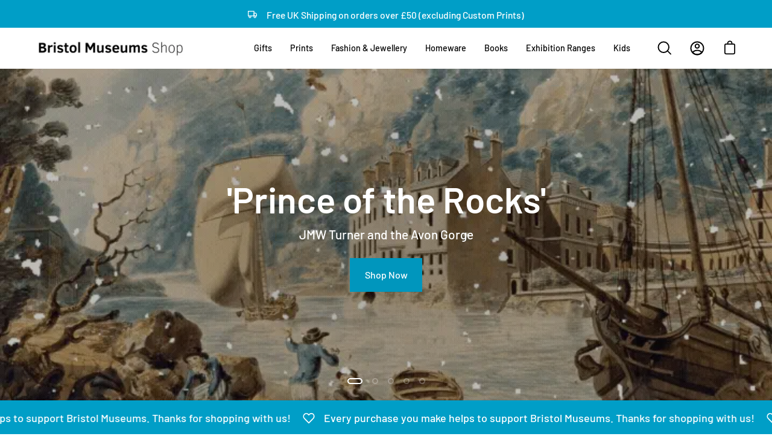

--- FILE ---
content_type: text/html; charset=utf-8
request_url: https://shop.bristolmuseums.org.uk/?utm_source=bristolmuseums.org.uk&utm_campaign=victorian-school&utm_medium=link
body_size: 58738
content:
<!doctype html>
<html class="no-js no-touch" lang="en">
<head>
  <script type="application/vnd.locksmith+json" data-locksmith>{"version":"v173","locked":false,"initialized":true,"scope":"index","access_granted":true,"access_denied":false,"requires_customer":false,"manual_lock":false,"remote_lock":false,"has_timeout":false,"remote_rendered":null,"hide_resource":false,"hide_links_to_resource":false,"transparent":true,"locks":{"all":[],"opened":[]},"keys":[],"keys_signature":"d1786c6c447c9ed799196363558687e763c299929dc9777633c437ef0ec4dc66","state":{"template":"index","theme":131846504606,"product":null,"collection":null,"page":null,"blog":null,"article":null,"app":null},"now":1769035370,"path":"\/","locale_root_url":"\/","canonical_url":"https:\/\/shop.bristolmuseums.org.uk\/","customer_id":null,"customer_id_signature":"d1786c6c447c9ed799196363558687e763c299929dc9777633c437ef0ec4dc66","cart":null}</script><script data-locksmith>!function(){var require=undefined,reqwest=function(){function succeed(e){var t=protocolRe.exec(e.url);return t=t&&t[1]||context.location.protocol,httpsRe.test(t)?twoHundo.test(e.request.status):!!e.request.response}function handleReadyState(e,t,n){return function(){return e._aborted?n(e.request):e._timedOut?n(e.request,"Request is aborted: timeout"):void(e.request&&4==e.request[readyState]&&(e.request.onreadystatechange=noop,succeed(e)?t(e.request):n(e.request)))}}function setHeaders(e,t){var n,s=t.headers||{};s.Accept=s.Accept||defaultHeaders.accept[t.type]||defaultHeaders.accept["*"];var r="undefined"!=typeof FormData&&t.data instanceof FormData;for(n in!t.crossOrigin&&!s[requestedWith]&&(s[requestedWith]=defaultHeaders.requestedWith),!s[contentType]&&!r&&(s[contentType]=t.contentType||defaultHeaders.contentType),s)s.hasOwnProperty(n)&&"setRequestHeader"in e&&e.setRequestHeader(n,s[n])}function setCredentials(e,t){"undefined"!=typeof t.withCredentials&&"undefined"!=typeof e.withCredentials&&(e.withCredentials=!!t.withCredentials)}function generalCallback(e){lastValue=e}function urlappend(e,t){return e+(/[?]/.test(e)?"&":"?")+t}function handleJsonp(e,t,n,s){var r=uniqid++,o=e.jsonpCallback||"callback",a=e.jsonpCallbackName||reqwest.getcallbackPrefix(r),i=new RegExp("((^|[?]|&)"+o+")=([^&]+)"),l=s.match(i),c=doc.createElement("script"),u=0,p=-1!==navigator.userAgent.indexOf("MSIE 10.0");return l?"?"===l[3]?s=s.replace(i,"$1="+a):a=l[3]:s=urlappend(s,o+"="+a),context[a]=generalCallback,c.type="text/javascript",c.src=s,c.async=!0,"undefined"!=typeof c.onreadystatechange&&!p&&(c.htmlFor=c.id="_reqwest_"+r),c.onload=c.onreadystatechange=function(){if(c[readyState]&&"complete"!==c[readyState]&&"loaded"!==c[readyState]||u)return!1;c.onload=c.onreadystatechange=null,c.onclick&&c.onclick(),t(lastValue),lastValue=undefined,head.removeChild(c),u=1},head.appendChild(c),{abort:function(){c.onload=c.onreadystatechange=null,n({},"Request is aborted: timeout",{}),lastValue=undefined,head.removeChild(c),u=1}}}function getRequest(e,t){var n,s=this.o,r=(s.method||"GET").toUpperCase(),o="string"==typeof s?s:s.url,a=!1!==s.processData&&s.data&&"string"!=typeof s.data?reqwest.toQueryString(s.data):s.data||null,i=!1;return("jsonp"==s.type||"GET"==r)&&a&&(o=urlappend(o,a),a=null),"jsonp"==s.type?handleJsonp(s,e,t,o):((n=s.xhr&&s.xhr(s)||xhr(s)).open(r,o,!1!==s.async),setHeaders(n,s),setCredentials(n,s),context[xDomainRequest]&&n instanceof context[xDomainRequest]?(n.onload=e,n.onerror=t,n.onprogress=function(){},i=!0):n.onreadystatechange=handleReadyState(this,e,t),s.before&&s.before(n),i?setTimeout(function(){n.send(a)},200):n.send(a),n)}function Reqwest(e,t){this.o=e,this.fn=t,init.apply(this,arguments)}function setType(e){return null===e?undefined:e.match("json")?"json":e.match("javascript")?"js":e.match("text")?"html":e.match("xml")?"xml":void 0}function init(o,fn){function complete(e){for(o.timeout&&clearTimeout(self.timeout),self.timeout=null;0<self._completeHandlers.length;)self._completeHandlers.shift()(e)}function success(resp){var type=o.type||resp&&setType(resp.getResponseHeader("Content-Type"));resp="jsonp"!==type?self.request:resp;var filteredResponse=globalSetupOptions.dataFilter(resp.responseText,type),r=filteredResponse;try{resp.responseText=r}catch(e){}if(r)switch(type){case"json":try{resp=context.JSON?context.JSON.parse(r):eval("("+r+")")}catch(err){return error(resp,"Could not parse JSON in response",err)}break;case"js":resp=eval(r);break;case"html":resp=r;break;case"xml":resp=resp.responseXML&&resp.responseXML.parseError&&resp.responseXML.parseError.errorCode&&resp.responseXML.parseError.reason?null:resp.responseXML}for(self._responseArgs.resp=resp,self._fulfilled=!0,fn(resp),self._successHandler(resp);0<self._fulfillmentHandlers.length;)resp=self._fulfillmentHandlers.shift()(resp);complete(resp)}function timedOut(){self._timedOut=!0,self.request.abort()}function error(e,t,n){for(e=self.request,self._responseArgs.resp=e,self._responseArgs.msg=t,self._responseArgs.t=n,self._erred=!0;0<self._errorHandlers.length;)self._errorHandlers.shift()(e,t,n);complete(e)}this.url="string"==typeof o?o:o.url,this.timeout=null,this._fulfilled=!1,this._successHandler=function(){},this._fulfillmentHandlers=[],this._errorHandlers=[],this._completeHandlers=[],this._erred=!1,this._responseArgs={};var self=this;fn=fn||function(){},o.timeout&&(this.timeout=setTimeout(function(){timedOut()},o.timeout)),o.success&&(this._successHandler=function(){o.success.apply(o,arguments)}),o.error&&this._errorHandlers.push(function(){o.error.apply(o,arguments)}),o.complete&&this._completeHandlers.push(function(){o.complete.apply(o,arguments)}),this.request=getRequest.call(this,success,error)}function reqwest(e,t){return new Reqwest(e,t)}function normalize(e){return e?e.replace(/\r?\n/g,"\r\n"):""}function serial(e,t){var n,s,r,o,a=e.name,i=e.tagName.toLowerCase(),l=function(e){e&&!e.disabled&&t(a,normalize(e.attributes.value&&e.attributes.value.specified?e.value:e.text))};if(!e.disabled&&a)switch(i){case"input":/reset|button|image|file/i.test(e.type)||(n=/checkbox/i.test(e.type),s=/radio/i.test(e.type),r=e.value,(!n&&!s||e.checked)&&t(a,normalize(n&&""===r?"on":r)));break;case"textarea":t(a,normalize(e.value));break;case"select":if("select-one"===e.type.toLowerCase())l(0<=e.selectedIndex?e.options[e.selectedIndex]:null);else for(o=0;e.length&&o<e.length;o++)e.options[o].selected&&l(e.options[o])}}function eachFormElement(){var e,t,o=this,n=function(e,t){var n,s,r;for(n=0;n<t.length;n++)for(r=e[byTag](t[n]),s=0;s<r.length;s++)serial(r[s],o)};for(t=0;t<arguments.length;t++)e=arguments[t],/input|select|textarea/i.test(e.tagName)&&serial(e,o),n(e,["input","select","textarea"])}function serializeQueryString(){return reqwest.toQueryString(reqwest.serializeArray.apply(null,arguments))}function serializeHash(){var n={};return eachFormElement.apply(function(e,t){e in n?(n[e]&&!isArray(n[e])&&(n[e]=[n[e]]),n[e].push(t)):n[e]=t},arguments),n}function buildParams(e,t,n,s){var r,o,a,i=/\[\]$/;if(isArray(t))for(o=0;t&&o<t.length;o++)a=t[o],n||i.test(e)?s(e,a):buildParams(e+"["+("object"==typeof a?o:"")+"]",a,n,s);else if(t&&"[object Object]"===t.toString())for(r in t)buildParams(e+"["+r+"]",t[r],n,s);else s(e,t)}var context=this,XHR2;if("window"in context)var doc=document,byTag="getElementsByTagName",head=doc[byTag]("head")[0];else try{XHR2=require("xhr2")}catch(ex){throw new Error("Peer dependency `xhr2` required! Please npm install xhr2")}var httpsRe=/^http/,protocolRe=/(^\w+):\/\//,twoHundo=/^(20\d|1223)$/,readyState="readyState",contentType="Content-Type",requestedWith="X-Requested-With",uniqid=0,callbackPrefix="reqwest_"+ +new Date,lastValue,xmlHttpRequest="XMLHttpRequest",xDomainRequest="XDomainRequest",noop=function(){},isArray="function"==typeof Array.isArray?Array.isArray:function(e){return e instanceof Array},defaultHeaders={contentType:"application/x-www-form-urlencoded",requestedWith:xmlHttpRequest,accept:{"*":"text/javascript, text/html, application/xml, text/xml, */*",xml:"application/xml, text/xml",html:"text/html",text:"text/plain",json:"application/json, text/javascript",js:"application/javascript, text/javascript"}},xhr=function(e){if(!0!==e.crossOrigin)return context[xmlHttpRequest]?new XMLHttpRequest:XHR2?new XHR2:new ActiveXObject("Microsoft.XMLHTTP");var t=context[xmlHttpRequest]?new XMLHttpRequest:null;if(t&&"withCredentials"in t)return t;if(context[xDomainRequest])return new XDomainRequest;throw new Error("Browser does not support cross-origin requests")},globalSetupOptions={dataFilter:function(e){return e}};return Reqwest.prototype={abort:function(){this._aborted=!0,this.request.abort()},retry:function(){init.call(this,this.o,this.fn)},then:function(e,t){return e=e||function(){},t=t||function(){},this._fulfilled?this._responseArgs.resp=e(this._responseArgs.resp):this._erred?t(this._responseArgs.resp,this._responseArgs.msg,this._responseArgs.t):(this._fulfillmentHandlers.push(e),this._errorHandlers.push(t)),this},always:function(e){return this._fulfilled||this._erred?e(this._responseArgs.resp):this._completeHandlers.push(e),this},fail:function(e){return this._erred?e(this._responseArgs.resp,this._responseArgs.msg,this._responseArgs.t):this._errorHandlers.push(e),this},"catch":function(e){return this.fail(e)}},reqwest.serializeArray=function(){var n=[];return eachFormElement.apply(function(e,t){n.push({name:e,value:t})},arguments),n},reqwest.serialize=function(){if(0===arguments.length)return"";var e,t=Array.prototype.slice.call(arguments,0);return(e=t.pop())&&e.nodeType&&t.push(e)&&(e=null),e&&(e=e.type),("map"==e?serializeHash:"array"==e?reqwest.serializeArray:serializeQueryString).apply(null,t)},reqwest.toQueryString=function(e,t){var n,s,r=t||!1,o=[],a=encodeURIComponent,i=function(e,t){t="function"==typeof t?t():null==t?"":t,o[o.length]=a(e)+"="+a(t)};if(isArray(e))for(s=0;e&&s<e.length;s++)i(e[s].name,e[s].value);else for(n in e)e.hasOwnProperty(n)&&buildParams(n,e[n],r,i);return o.join("&").replace(/%20/g,"+")},reqwest.getcallbackPrefix=function(){return callbackPrefix},reqwest.compat=function(e,t){return e&&(e.type&&(e.method=e.type)&&delete e.type,e.dataType&&(e.type=e.dataType),e.jsonpCallback&&(e.jsonpCallbackName=e.jsonpCallback)&&delete e.jsonpCallback,e.jsonp&&(e.jsonpCallback=e.jsonp)),new Reqwest(e,t)},reqwest.ajaxSetup=function(e){for(var t in e=e||{})globalSetupOptions[t]=e[t]},reqwest}();
/*!
  * Reqwest! A general purpose XHR connection manager
  * license MIT (c) Dustin Diaz 2015
  * https://github.com/ded/reqwest
  */!function(){var a=window.Locksmith={},e=document.querySelector('script[type="application/vnd.locksmith+json"]'),n=e&&e.innerHTML;if(a.state={},a.util={},a.loading=!1,n)try{a.state=JSON.parse(n)}catch(u){}if(document.addEventListener&&document.querySelector){var s,r,o,t=[76,79,67,75,83,77,73,84,72,49,49],i=function(){r=t.slice(0)},l="style",c=function(e){e&&27!==e.keyCode&&"click"!==e.type||(document.removeEventListener("keydown",c),document.removeEventListener("click",c),s&&document.body.removeChild(s),s=null)};i(),document.addEventListener("keyup",function(e){if(e.keyCode===r[0]){if(clearTimeout(o),r.shift(),0<r.length)return void(o=setTimeout(i,1e3));i(),c(),(s=document.createElement("div"))[l].width="50%",s[l].maxWidth="1000px",s[l].height="85%",s[l].border="1px rgba(0, 0, 0, 0.2) solid",s[l].background="rgba(255, 255, 255, 0.99)",s[l].borderRadius="4px",s[l].position="fixed",s[l].top="50%",s[l].left="50%",s[l].transform="translateY(-50%) translateX(-50%)",s[l].boxShadow="0 2px 5px rgba(0, 0, 0, 0.3), 0 0 100vh 100vw rgba(0, 0, 0, 0.5)",s[l].zIndex="2147483645";var t=document.createElement("textarea");t.value=JSON.stringify(JSON.parse(n),null,2),t[l].border="none",t[l].display="block",t[l].boxSizing="border-box",t[l].width="100%",t[l].height="100%",t[l].background="transparent",t[l].padding="22px",t[l].fontFamily="monospace",t[l].fontSize="14px",t[l].color="#333",t[l].resize="none",t[l].outline="none",t.readOnly=!0,s.appendChild(t),document.body.appendChild(s),t.addEventListener("click",function(e){e.stopImmediatePropagation()}),t.select(),document.addEventListener("keydown",c),document.addEventListener("click",c)}})}a.isEmbedded=-1!==window.location.search.indexOf("_ab=0&_fd=0&_sc=1"),a.path=a.state.path||window.location.pathname,a.basePath=a.state.locale_root_url.concat("/apps/locksmith").replace(/^\/\//,"/"),a.reloading=!1,a.util.console=window.console||{log:function(){},error:function(){}},a.util.makeUrl=function(e,t){var n,s=a.basePath+e,r=[],o=a.cache();for(n in o)r.push(n+"="+encodeURIComponent(o[n]));for(n in t)r.push(n+"="+encodeURIComponent(t[n]));return a.state.customer_id&&(r.push("customer_id="+encodeURIComponent(a.state.customer_id)),r.push("customer_id_signature="+encodeURIComponent(a.state.customer_id_signature))),s+=(-1===s.indexOf("?")?"?":"&")+r.join("&")},a._initializeCallbacks=[],a.on=function(e,t){if("initialize"!==e)throw'Locksmith.on() currently only supports the "initialize" event';a._initializeCallbacks.push(t)},a.initializeSession=function(e){if(!a.isEmbedded){var t=!1,n=!0,s=!0;(e=e||{}).silent&&(s=n=!(t=!0)),a.ping({silent:t,spinner:n,reload:s,callback:function(){a._initializeCallbacks.forEach(function(e){e()})}})}},a.cache=function(e){var t={};try{var n=function r(e){return(document.cookie.match("(^|; )"+e+"=([^;]*)")||0)[2]};t=JSON.parse(decodeURIComponent(n("locksmith-params")||"{}"))}catch(u){}if(e){for(var s in e)t[s]=e[s];document.cookie="locksmith-params=; expires=Thu, 01 Jan 1970 00:00:00 GMT; path=/",document.cookie="locksmith-params="+encodeURIComponent(JSON.stringify(t))+"; path=/"}return t},a.cache.cart=a.state.cart,a.cache.cartLastSaved=null,a.params=a.cache(),a.util.reload=function(){a.reloading=!0;try{window.location.href=window.location.href.replace(/#.*/,"")}catch(u){a.util.console.error("Preferred reload method failed",u),window.location.reload()}},a.cache.saveCart=function(e){if(!a.cache.cart||a.cache.cart===a.cache.cartLastSaved)return e?e():null;var t=a.cache.cartLastSaved;a.cache.cartLastSaved=a.cache.cart,reqwest({url:"/cart/update.json",method:"post",type:"json",data:{attributes:{locksmith:a.cache.cart}},complete:e,error:function(e){if(a.cache.cartLastSaved=t,!a.reloading)throw e}})},a.util.spinnerHTML='<style>body{background:#FFF}@keyframes spin{from{transform:rotate(0deg)}to{transform:rotate(360deg)}}#loading{display:flex;width:100%;height:50vh;color:#777;align-items:center;justify-content:center}#loading .spinner{display:block;animation:spin 600ms linear infinite;position:relative;width:50px;height:50px}#loading .spinner-ring{stroke:currentColor;stroke-dasharray:100%;stroke-width:2px;stroke-linecap:round;fill:none}</style><div id="loading"><div class="spinner"><svg width="100%" height="100%"><svg preserveAspectRatio="xMinYMin"><circle class="spinner-ring" cx="50%" cy="50%" r="45%"></circle></svg></svg></div></div>',a.util.clobberBody=function(e){document.body.innerHTML=e},a.util.clobberDocument=function(e){e.responseText&&(e=e.responseText),document.documentElement&&document.removeChild(document.documentElement);var t=document.open("text/html","replace");t.writeln(e),t.close(),setTimeout(function(){var e=t.querySelector("[autofocus]");e&&e.focus()},100)},a.util.serializeForm=function(e){if(e&&"FORM"===e.nodeName){var t,n,s={};for(t=e.elements.length-1;0<=t;t-=1)if(""!==e.elements[t].name)switch(e.elements[t].nodeName){case"INPUT":switch(e.elements[t].type){default:case"text":case"hidden":case"password":case"button":case"reset":case"submit":s[e.elements[t].name]=e.elements[t].value;break;case"checkbox":case"radio":e.elements[t].checked&&(s[e.elements[t].name]=e.elements[t].value);break;case"file":}break;case"TEXTAREA":s[e.elements[t].name]=e.elements[t].value;break;case"SELECT":switch(e.elements[t].type){case"select-one":s[e.elements[t].name]=e.elements[t].value;break;case"select-multiple":for(n=e.elements[t].options.length-1;0<=n;n-=1)e.elements[t].options[n].selected&&(s[e.elements[t].name]=e.elements[t].options[n].value)}break;case"BUTTON":switch(e.elements[t].type){case"reset":case"submit":case"button":s[e.elements[t].name]=e.elements[t].value}}return s}},a.util.on=function(e,o,a,t){t=t||document;var i="locksmith-"+e+o,n=function(e){var t=e.target,n=e.target.parentElement,s=t.className.baseVal||t.className||"",r=n.className.baseVal||n.className||"";("string"==typeof s&&-1!==s.split(/\s+/).indexOf(o)||"string"==typeof r&&-1!==r.split(/\s+/).indexOf(o))&&!e[i]&&(e[i]=!0,a(e))};t.attachEvent?t.attachEvent(e,n):t.addEventListener(e,n,!1)},a.util.enableActions=function(e){a.util.on("click","locksmith-action",function(e){e.preventDefault();var t=e.target;t.dataset.confirmWith&&!confirm(t.dataset.confirmWith)||(t.disabled=!0,t.innerText=t.dataset.disableWith,a.post("/action",t.dataset.locksmithParams,{spinner:!1,type:"text",success:function(e){(e=JSON.parse(e.responseText)).message&&alert(e.message),a.util.reload()}}))},e)},a.util.inject=function(e,t){var n=["data","locksmith","append"];if(-1!==t.indexOf(n.join("-"))){var s=document.createElement("div");s.innerHTML=t,e.appendChild(s)}else e.innerHTML=t;var r,o,a=e.querySelectorAll("script");for(o=0;o<a.length;++o){r=a[o];var i=document.createElement("script");if(r.type&&(i.type=r.type),r.src)i.src=r.src;else{var l=document.createTextNode(r.innerHTML);i.appendChild(l)}e.appendChild(i)}var c=e.querySelector("[autofocus]");c&&c.focus()},a.post=function(e,t,n){!1!==(n=n||{}).spinner&&a.util.clobberBody(a.util.spinnerHTML);var s={};n.container===document?(s.layout=1,n.success=function(e){document.getElementById(n.container);a.util.clobberDocument(e)}):n.container&&(s.layout=0,n.success=function(e){var t=document.getElementById(n.container);a.util.inject(t,e),t.id===t.firstChild.id&&t.parentElement.replaceChild(t.firstChild,t)}),n.form_type&&(t.form_type=n.form_type),a.loading=!0;var r=a.util.makeUrl(e,s);reqwest({url:r,method:"post",type:n.type||"html",data:t,complete:function(){a.loading=!1},error:function(e){if(!a.reloading)if("dashboard.weglot.com"!==window.location.host){if(!n.silent)throw alert("Something went wrong! Please refresh and try again."),e;console.error(e)}else console.error(e)},success:n.success||a.util.clobberDocument})},a.postResource=function(e,t){e.path=a.path,e.search=window.location.search,e.state=a.state,e.passcode&&(e.passcode=e.passcode.trim()),e.email&&(e.email=e.email.trim()),e.state.cart=a.cache.cart,e.locksmith_json=a.jsonTag,e.locksmith_json_signature=a.jsonTagSignature,a.post("/resource",e,t)},a.ping=function(e){if(!a.isEmbedded){e=e||{};a.post("/ping",{path:a.path,search:window.location.search,state:a.state},{spinner:!!e.spinner,silent:"undefined"==typeof e.silent||e.silent,type:"text",success:function(e){(e=JSON.parse(e.responseText)).messages&&0<e.messages.length&&a.showMessages(e.messages)}})}},a.timeoutMonitor=function(){var e=a.cache.cart;a.ping({callback:function(){e!==a.cache.cart||setTimeout(function(){a.timeoutMonitor()},6e4)}})},a.showMessages=function(e){var t=document.createElement("div");t.style.position="fixed",t.style.left=0,t.style.right=0,t.style.bottom="-50px",t.style.opacity=0,t.style.background="#191919",t.style.color="#ddd",t.style.transition="bottom 0.2s, opacity 0.2s",t.style.zIndex=999999,t.innerHTML="        <style>          .locksmith-ab .locksmith-b { display: none; }          .locksmith-ab.toggled .locksmith-b { display: flex; }          .locksmith-ab.toggled .locksmith-a { display: none; }          .locksmith-flex { display: flex; flex-wrap: wrap; justify-content: space-between; align-items: center; padding: 10px 20px; }          .locksmith-message + .locksmith-message { border-top: 1px #555 solid; }          .locksmith-message a { color: inherit; font-weight: bold; }          .locksmith-message a:hover { color: inherit; opacity: 0.8; }          a.locksmith-ab-toggle { font-weight: inherit; text-decoration: underline; }          .locksmith-text { flex-grow: 1; }          .locksmith-cta { flex-grow: 0; text-align: right; }          .locksmith-cta button { transform: scale(0.8); transform-origin: left; }          .locksmith-cta > * { display: block; }          .locksmith-cta > * + * { margin-top: 10px; }          .locksmith-message a.locksmith-close { flex-grow: 0; text-decoration: none; margin-left: 15px; font-size: 30px; font-family: monospace; display: block; padding: 2px 10px; }                    @media screen and (max-width: 600px) {            .locksmith-wide-only { display: none !important; }            .locksmith-flex { padding: 0 15px; }            .locksmith-flex > * { margin-top: 5px; margin-bottom: 5px; }            .locksmith-cta { text-align: left; }          }                    @media screen and (min-width: 601px) {            .locksmith-narrow-only { display: none !important; }          }        </style>      "+e.map(function(e){return'<div class="locksmith-message">'+e+"</div>"}).join(""),document.body.appendChild(t),document.body.style.position="relative",document.body.parentElement.style.paddingBottom=t.offsetHeight+"px",setTimeout(function(){t.style.bottom=0,t.style.opacity=1},50),a.util.on("click","locksmith-ab-toggle",function(e){e.preventDefault();for(var t=e.target.parentElement;-1===t.className.split(" ").indexOf("locksmith-ab");)t=t.parentElement;-1!==t.className.split(" ").indexOf("toggled")?t.className=t.className.replace("toggled",""):t.className=t.className+" toggled"}),a.util.enableActions(t)}}()}();</script>
      <script data-locksmith>Locksmith.cache.cart=null</script>


  <script data-locksmith>Locksmith.jsonTag="\u003cscript type=\"application\/vnd.locksmith+json\" data-locksmith\u003e{\"version\":\"v173\",\"locked\":false,\"initialized\":true,\"scope\":\"index\",\"access_granted\":true,\"access_denied\":false,\"requires_customer\":false,\"manual_lock\":false,\"remote_lock\":false,\"has_timeout\":false,\"remote_rendered\":null,\"hide_resource\":false,\"hide_links_to_resource\":false,\"transparent\":true,\"locks\":{\"all\":[],\"opened\":[]},\"keys\":[],\"keys_signature\":\"d1786c6c447c9ed799196363558687e763c299929dc9777633c437ef0ec4dc66\",\"state\":{\"template\":\"index\",\"theme\":131846504606,\"product\":null,\"collection\":null,\"page\":null,\"blog\":null,\"article\":null,\"app\":null},\"now\":1769035370,\"path\":\"\\\/\",\"locale_root_url\":\"\\\/\",\"canonical_url\":\"https:\\\/\\\/shop.bristolmuseums.org.uk\\\/\",\"customer_id\":null,\"customer_id_signature\":\"d1786c6c447c9ed799196363558687e763c299929dc9777633c437ef0ec4dc66\",\"cart\":null}\u003c\/script\u003e";Locksmith.jsonTagSignature="10c58ed64729e61bc38ec7d5d5b312d909b1fddb33494971f5ee7b5a2ce5d840"</script>
  <meta charset="utf-8">
  <meta http-equiv='X-UA-Compatible' content='IE=edge'>
  <meta name="viewport" content="width=device-width, height=device-height, initial-scale=1.0, minimum-scale=1.0">
  <link rel="canonical" href="https://shop.bristolmuseums.org.uk/" />

  <link rel="preload" as="style" href="//shop.bristolmuseums.org.uk/cdn/shop/t/29/assets/theme.css?v=10202762903741548951663682148">
  <link rel="preload" as="script" href="//shop.bristolmuseums.org.uk/cdn/shop/t/29/assets/lazysizes.min.js?v=111431644619468174291663682148">
  <link rel="preload" as="script" href="//shop.bristolmuseums.org.uk/cdn/shop/t/29/assets/theme.js?v=22466000116438926141663682148">
  <link rel="preload" as="image" href="//shop.bristolmuseums.org.uk/cdn/shop/t/29/assets/loading.svg?v=91665432863842511931663682148">

  <link rel="preconnect" href="https://cdn.shopify.com" crossorigin>
  <link rel="preconnect" href="https://fonts.shopify.com" crossorigin>
  <link rel="preconnect" href="https://monorail-edge.shopifysvc.com" crossorigin><style data-shopify>:root { --loader-image-size: 150px; }:root { --loader-image-size: 320px; }html:not(.is-loading) .loading-overlay { opacity: 0; visibility: hidden; pointer-events: none; }
    .loading-overlay { position: fixed; top: 0; left: 0; z-index: 99999; width: 100vw; height: 100vh; display: flex; align-items: center; justify-content: center; background: var(--bg); transition: opacity 0.3s ease-out, visibility 0s linear 0.3s; }
    .loading-overlay .loader__image { width: 150px; height: 150px; }
    .loading-overlay .loader__image--fallback { width: 320px; height: 100%; background: var(--loader-image) no-repeat center center/contain; }
    .loader__image__holder { position: absolute; top: 0; left: 0; width: 100%; height: 100%; font-size: 0; display: flex; align-items: center; justify-content: center; animation: pulse-loading 2s infinite ease-in-out; }
    .loader__image { max-width: 150px; max-height: 150px; object-fit: contain; }
    .loader--line {
      position: relative;
      height: 4px;
      display: block;
      background-color: var(--button-primary-fade);
      border-radius: 2px;
      overflow: hidden;
      width: 100%;
      opacity: 0;
      visibility: hidden;
      transition: opacity .3s ease, visibility 0s linear .3s;
    }

    .loadMore .loader,
    .is-loading .loader {
      visibility: visible;
      opacity: 1;
      transition-delay: 0s;
    }

    .lazyloaded .loader {
      opacity: 0;
      visibility: hidden;
    }

    .loader-indeterminate { background-color: var(--button-primary-bg); }
    .loader-indeterminate::before {
      content: '';
      position: absolute;
      background-color: inherit;
      top: 0;
      left: -35%;
      width: 100%;
      bottom: 0;
      will-change: transform;
      -webkit-animation: indeterminate 2.1s cubic-bezier(0.65, 0.815, 0.735, 0.395) infinite;
      animation: indeterminate 2.1s cubic-bezier(0.65, 0.815, 0.735, 0.395) infinite;
    }

    .loader-indeterminate::after {
      content: '';
      position: absolute;
      background-color: inherit;
      top: 0;
      left: -200%;
      width: 100%;
      bottom: 0;
      will-change: transform;
      -webkit-animation: indeterminate-short 2.1s cubic-bezier(0.165, 0.84, 0.44, 1) infinite;
      animation: indeterminate-short 2.1s cubic-bezier(0.165, 0.84, 0.44, 1) infinite;
      -webkit-animation-delay: 1.15s;
      animation-delay: 1.15s;
    }

    @keyframes indeterminate {
      0% { transform: translateX(0) scale(0.35, 1); }
      60% { transform: translateX(50%) scale(0.9, 1); }
      100% { transform: translateX(100%) scale(0.9, 1); }
    }
    @keyframes indeterminate-short {
      0% { transform: translateX(0) scale(2, 1); }
      60% { transform: translateX(460px) scale(0.01, 1); }
      100% { transform: translateX(460px) scale(0.01, 1); }
    }
    @keyframes pulse-loading {
      0% { opacity: 1; }
      50% { opacity: .25; }
      100% { opacity: 1; }
    }</style><script>
    const loadingAppearance = "always";
    const loaded = sessionStorage.getItem('loaded');

    if (loadingAppearance === 'once') {
      if (loaded === null) {
        sessionStorage.setItem('loaded', true);
        document.documentElement.classList.add('is-loading');
      }
    } else {
      document.documentElement.classList.add('is-loading');
    }
  </script><link rel="shortcut icon" href="//shop.bristolmuseums.org.uk/cdn/shop/files/Bristol_Museums-Favicon4_32x32.png?v=1664790388" type="image/png" />
  <title>Bristol Museums Shop</title><meta name="description" content="Buy local gifts, Custom Prints, homeware, prints, books, bags, jewellery, kids toys and more.">
<link rel="preload" as="font" href="//shop.bristolmuseums.org.uk/cdn/fonts/barlow/barlow_n5.a193a1990790eba0cc5cca569d23799830e90f07.woff2" type="font/woff2" crossorigin><link rel="preload" as="font" href="//shop.bristolmuseums.org.uk/cdn/fonts/barlow/barlow_n6.329f582a81f63f125e63c20a5a80ae9477df68e1.woff2" type="font/woff2" crossorigin>

<meta property="og:site_name" content="Bristol Museums">
<meta property="og:url" content="https://shop.bristolmuseums.org.uk/"><meta property="og:title" content="Bristol Museums Shop">
<meta property="og:type" content="website">
<meta property="og:description" content="Buy local gifts, Custom Prints, homeware, prints, books, bags, jewellery, kids toys and more.">
<meta property="og:image" content="http://shop.bristolmuseums.org.uk/cdn/shop/files/K816.1250x1250_e1814f35-a919-4c05-b86b-17fc6ac25172.jpg?v=1763126016">
<meta property="og:image:secure_url" content="https://shop.bristolmuseums.org.uk/cdn/shop/files/K816.1250x1250_e1814f35-a919-4c05-b86b-17fc6ac25172.jpg?v=1763126016">
<meta property="og:image:width" content="1250">
  <meta property="og:image:height" content="1096"><meta name="twitter:card" content="summary_large_image"><meta name="twitter:title" content="Bristol Museums Shop">
<meta name="twitter:description" content="Buy local gifts, Custom Prints, homeware, prints, books, bags, jewellery, kids toys and more.">
<style data-shopify>@font-face {
  font-family: Barlow;
  font-weight: 600;
  font-style: normal;
  font-display: swap;
  src: url("//shop.bristolmuseums.org.uk/cdn/fonts/barlow/barlow_n6.329f582a81f63f125e63c20a5a80ae9477df68e1.woff2") format("woff2"),
       url("//shop.bristolmuseums.org.uk/cdn/fonts/barlow/barlow_n6.0163402e36247bcb8b02716880d0b39568412e9e.woff") format("woff");
}

@font-face {
  font-family: Barlow;
  font-weight: 500;
  font-style: normal;
  font-display: swap;
  src: url("//shop.bristolmuseums.org.uk/cdn/fonts/barlow/barlow_n5.a193a1990790eba0cc5cca569d23799830e90f07.woff2") format("woff2"),
       url("//shop.bristolmuseums.org.uk/cdn/fonts/barlow/barlow_n5.ae31c82169b1dc0715609b8cc6a610b917808358.woff") format("woff");
}



  @font-face {
  font-family: Barlow;
  font-weight: 700;
  font-style: normal;
  font-display: swap;
  src: url("//shop.bristolmuseums.org.uk/cdn/fonts/barlow/barlow_n7.691d1d11f150e857dcbc1c10ef03d825bc378d81.woff2") format("woff2"),
       url("//shop.bristolmuseums.org.uk/cdn/fonts/barlow/barlow_n7.4fdbb1cb7da0e2c2f88492243ffa2b4f91924840.woff") format("woff");
}




  @font-face {
  font-family: Barlow;
  font-weight: 400;
  font-style: normal;
  font-display: swap;
  src: url("//shop.bristolmuseums.org.uk/cdn/fonts/barlow/barlow_n4.038c60d7ea9ddb238b2f64ba6f463ba6c0b5e5ad.woff2") format("woff2"),
       url("//shop.bristolmuseums.org.uk/cdn/fonts/barlow/barlow_n4.074a9f2b990b38aec7d56c68211821e455b6d075.woff") format("woff");
}




  @font-face {
  font-family: Barlow;
  font-weight: 900;
  font-style: normal;
  font-display: swap;
  src: url("//shop.bristolmuseums.org.uk/cdn/fonts/barlow/barlow_n9.0641981c454b3fc3d4db37ebaaf1fec3bc17cc2a.woff2") format("woff2"),
       url("//shop.bristolmuseums.org.uk/cdn/fonts/barlow/barlow_n9.888138f2a8741799caa670e6fd6e11a45720c1ae.woff") format("woff");
}




  @font-face {
  font-family: Barlow;
  font-weight: 100;
  font-style: normal;
  font-display: swap;
  src: url("//shop.bristolmuseums.org.uk/cdn/fonts/barlow/barlow_n1.597955a7ac034dc379dc09eacf43a019c4def538.woff2") format("woff2"),
       url("//shop.bristolmuseums.org.uk/cdn/fonts/barlow/barlow_n1.e7b7380f0fb620b65782605e304e5c842567b31a.woff") format("woff");
}




  @font-face {
  font-family: Barlow;
  font-weight: 600;
  font-style: normal;
  font-display: swap;
  src: url("//shop.bristolmuseums.org.uk/cdn/fonts/barlow/barlow_n6.329f582a81f63f125e63c20a5a80ae9477df68e1.woff2") format("woff2"),
       url("//shop.bristolmuseums.org.uk/cdn/fonts/barlow/barlow_n6.0163402e36247bcb8b02716880d0b39568412e9e.woff") format("woff");
}




  @font-face {
  font-family: Barlow;
  font-weight: 500;
  font-style: italic;
  font-display: swap;
  src: url("//shop.bristolmuseums.org.uk/cdn/fonts/barlow/barlow_i5.714d58286997b65cd479af615cfa9bb0a117a573.woff2") format("woff2"),
       url("//shop.bristolmuseums.org.uk/cdn/fonts/barlow/barlow_i5.0120f77e6447d3b5df4bbec8ad8c2d029d87fb21.woff") format("woff");
}




  @font-face {
  font-family: Barlow;
  font-weight: 700;
  font-style: italic;
  font-display: swap;
  src: url("//shop.bristolmuseums.org.uk/cdn/fonts/barlow/barlow_i7.50e19d6cc2ba5146fa437a5a7443c76d5d730103.woff2") format("woff2"),
       url("//shop.bristolmuseums.org.uk/cdn/fonts/barlow/barlow_i7.47e9f98f1b094d912e6fd631cc3fe93d9f40964f.woff") format("woff");
}


:root {--COLOR-BUTTON-PRIMARY-BG: #0096bd;
  --COLOR-BUTTON-PRIMARY-BG-ALPHA-50: rgba(0, 150, 189, 0.5);
  --COLOR-BUTTON-PRIMARY-FADE: rgba(0, 150, 189, 0.05);
  --COLOR-BUTTON-PRIMARY-TEXT: #fff;
  --COLOR-BUTTON-PRIMARY-TEXT-ALPHA-50: rgba(255, 255, 255, 0.5);
  --COLOR-BUTTON-SECONDARY-BG: #ffffff;
  --COLOR-BUTTON-SECONDARY-TEXT: #000;
  --COLOR-BUTTON-SECONDARY-TEXT-ALPHA-50: rgba(255, 255, 255, 0.5);

  --COLOR-HEADING: #000000;
  --COLOR-TEXT: #000000;
  --COLOR-TEXT-DARKEN: #000000;
  --COLOR-TEXT-LIGHTEN: #333333;
  --COLOR-TEXT-ALPHA-5: rgba(0, 0, 0, 0.05);
  --COLOR-TEXT-ALPHA-8: rgba(0, 0, 0, 0.08);
  --COLOR-TEXT-ALPHA-10: rgba(0, 0, 0, 0.1);
  --COLOR-TEXT-ALPHA-15: rgba(0, 0, 0, 0.15);
  --COLOR-TEXT-ALPHA-25: rgba(0, 0, 0, 0.25);
  --COLOR-TEXT-ALPHA-50: rgba(0, 0, 0, 0.5);
  --COLOR-TEXT-ALPHA-60: rgba(0, 0, 0, 0.6);
  --COLOR-TEXT-ALPHA-85: rgba(0, 0, 0, 0.85);

  --COLOR-BG: #ffffff;
  --COLOR-BG-ALPHA-25: rgba(255, 255, 255, 0.25);
  --COLOR-BG-ALPHA-35: rgba(255, 255, 255, 0.35);
  --COLOR-BG-ALPHA-60: rgba(255, 255, 255, 0.6);
  --COLOR-BG-ALPHA-65: rgba(255, 255, 255, 0.65);
  --COLOR-BG-ALPHA-85: rgba(255, 255, 255, 0.85);
  --COLOR-BG-OVERLAY: rgba(255, 255, 255, 0.75);
  --COLOR-BG-DARKEN: #e6e6e6;
  --COLOR-BG-LIGHTEN-DARKEN: #e6e6e6;
  --COLOR-BG-LIGHTEN-DARKEN-2: #cdcdcd;
  --COLOR-BG-LIGHTEN-DARKEN-3: #b3b3b3;
  --COLOR-BG-LIGHTEN-DARKEN-4: #9a9a9a;
  --COLOR-BG-LIGHTEN-DARKEN-CONTRAST: #b3b3b3;
  --COLOR-BG-LIGHTEN-DARKEN-CONTRAST-2: #999999;
  --COLOR-BG-LIGHTEN-DARKEN-CONTRAST-3: #808080;
  --COLOR-BG-LIGHTEN-DARKEN-CONTRAST-4: #666666;

  --COLOR-BG-ACCENT: #F6F6F7;

  --COLOR-INPUT-BG: #ffffff;

  --COLOR-ACCENT: #0096bd;
  --COLOR-ACCENT-TEXT: #fff;
  --COLOR-ACCENT-ALPHA-50: rgba(0, 150, 189, 0.5);
  --COLOR-ACCENT-ALPHA-30: rgba(0, 150, 189, 0.3);

  --COLOR-TAG-CUSTOM: #000;
  --COLOR-TAG-SAVING: #ff6d6d;
  --COLOR-TAG-TEXT: #fff;

  --COLOR-BORDER: #d3d3d3;
  --COLOR-BORDER-ALPHA-15: rgba(211, 211, 211, 0.15);
  --COLOR-BORDER-ALPHA-30: rgba(211, 211, 211, 0.3);
  --COLOR-BORDER-ALPHA-50: rgba(211, 211, 211, 0.5);
  --COLOR-BORDER-ALPHA-65: rgba(211, 211, 211, 0.65);
  --COLOR-BORDER-LIGHTEN-DARKEN: #868686;
  --COLOR-BORDER-HAIRLINE: #f7f7f7;

  --COLOR-WHITE-BLACK: fff;
  --COLOR-BLACK-WHITE: #000;--COLOR-DISABLED-GREY: rgba(0, 0, 0, 0.05);
  --COLOR-DISABLED-GREY-DARKEN: rgba(0, 0, 0, 0.45);
  --COLOR-ERROR: #D02E2E;
  --COLOR-ERROR-BG: #f3cbcb;
  --COLOR-SUCCESS: #56AD6A;
  --COLOR-SUCCESS-BG: #ECFEF0;
  --COLOR-WARN: #ECBD5E;
  --COLOR-TRANSPARENT: rgba(255, 255, 255, 0);
  --COLOR-WHITE: #fff;
  --COLOR-WHITE-ALPHA-50: rgba(255, 255, 255, 0.5);
  --COLOR-WHITE-ALPHA-60: rgba(255, 255, 255, 0.6);
  --COLOR-BLACK: #000;
  --COLOR-BLACK-ALPHA-20: rgba(0, 0, 0, 0.2);
  --COLOR-BLACK-ALPHA-50: rgba(0, 0, 0, 0.5);
  --COLOR-BLACK-ALPHA-60: rgba(0, 0, 0, 0.6);--FONT-STACK-BODY: Barlow, sans-serif;
  --FONT-STYLE-BODY: normal;
  --FONT-STYLE-BODY-ITALIC: italic;
  --FONT-ADJUST-BODY: 1.0;

  --FONT-WEIGHT-BODY: 500;
  --FONT-WEIGHT-BODY-LIGHT: 100;
  --FONT-WEIGHT-BODY-MEDIUM: 700;
  --FONT-WEIGHT-BODY-BOLD: 600;

  --FONT-STACK-HEADING: Barlow, sans-serif;
  --FONT-STYLE-HEADING: normal;
  --FONT-STYLE-HEADING-ITALIC: italic;
  --FONT-ADJUST-HEADING: 1.0;

  --FONT-WEIGHT-HEADING: 600;
  --FONT-WEIGHT-HEADING-LIGHT: 400;
  --FONT-WEIGHT-HEADING-MEDIUM: 900;
  --FONT-WEIGHT-HEADING-BOLD: 700;

  --FONT-STACK-NAV: Barlow, sans-serif;
  --FONT-STYLE-NAV: normal;
  --FONT-STYLE-NAV-ITALIC: italic;
  --FONT-ADJUST-NAV: 0.9;

  --FONT-WEIGHT-NAV: 500;
  --FONT-WEIGHT-NAV-LIGHT: 100;
  --FONT-WEIGHT-NAV-MEDIUM: 700;
  --FONT-WEIGHT-NAV-BOLD: 600;

  --FONT-STACK-BUTTON: Barlow, sans-serif;
  --FONT-STYLE-BUTTON: normal;
  --FONT-STYLE-BUTTON-ITALIC: italic;
  --FONT-ADJUST-BUTTON: 1.0;

  --FONT-WEIGHT-BUTTON: 500;
  --FONT-WEIGHT-BUTTON-MEDIUM: 700;
  --FONT-WEIGHT-BUTTON-BOLD: 600;

  --FONT-STACK-SUBHEADING: Barlow, sans-serif;
  --FONT-STYLE-SUBHEADING: normal;
  --FONT-STYLE-SUBHEADING-ITALIC: italic;
  --FONT-ADJUST-SUBHEADING: 1.0;

  --FONT-WEIGHT-SUBHEADING: 500;
  --FONT-WEIGHT-SUBHEADING-LIGHT: 100;
  --FONT-WEIGHT-SUBHEADING-MEDIUM: 700;
  --FONT-WEIGHT-SUBHEADING-BOLD: 600;

  --LETTER-SPACING-SUBHEADING: 0.0em;
  --LETTER-SPACING-BUTTON: 0.0em;

  --BUTTON-TEXT-CAPS: none;
  --SUBHEADING-TEXT-CAPS: none;--FONT-SIZE-INPUT: 1.0rem;--RADIUS: 0px;
  --RADIUS-SMALL: 0px;
  --RADIUS-TINY: 0px;
  --RADIUS-BADGE: 0px;
  --RADIUS-CHECKBOX: 0px;
  --RADIUS-TEXTAREA: 0px;--PRODUCT-MEDIA-PADDING-TOP: 130.0%;--BORDER-WIDTH: 2px;--SITE-WIDTH: 1440px;
  --SITE-WIDTH-NARROW: 840px;--loading-svg: url( "//shop.bristolmuseums.org.uk/cdn/shop/t/29/assets/loading.svg?v=91665432863842511931663682148" );
  --icon-check: url( "//shop.bristolmuseums.org.uk/cdn/shop/t/29/assets/icon-check.svg?v=175316081881880408121663682148" );
  --icon-close: url( "//shop.bristolmuseums.org.uk/cdn/shop/t/29/assets/icon-close.svg?v=152460236205633315831663682148" );
  --icon-zoom-in: url( "//shop.bristolmuseums.org.uk/cdn/shop/t/29/assets/icon-zoom-in.svg?v=157433013461716915331663682148" );
  --icon-zoom-out: url( "//shop.bristolmuseums.org.uk/cdn/shop/t/29/assets/icon-zoom-out.svg?v=164909107869959372931663682148" );--collection-sticky-bar-height: 0;
  --collection-image-padding-top: 60%;

  --drawer-width: 400px;
  --drawer-transition: transform 0.4s cubic-bezier(0.46, 0.01, 0.32, 1);--full-height: 100vh;
  --header-height: 60px;
  --content-full: calc(100vh - var(--header-height));
  --announcement-height: 0px;--gutter: 60px;
  --gutter-mobile: 20px;
  --grid-gutter: 20px;--inner: 20px;
  --inner-tablet: 18px;
  --inner-mobile: 16px;--grid: repeat(4, minmax(0, 1fr));
  --grid-tablet: repeat(2, minmax(0, 1fr));
  --grid-mobile: repeat(2, minmax(0, 1fr));
  --megamenu-grid: repeat(4, minmax(0, 1fr));
  --grid-row: 1 / span 4;--scrollbar-width: 0px;--overlay: #000;
  --overlay-opacity: 1;--swatch-width: 40px;
  --swatch-height: 20px;
  --swatch-size: 42px;

  
  --move-offset: 20px;

  
  --autoplay-speed: 2200ms;

  
--filter-bg: .97;
  
    --product-filter-bg: 1.0;}</style><link href="//shop.bristolmuseums.org.uk/cdn/shop/t/29/assets/theme.css?v=10202762903741548951663682148" rel="stylesheet" type="text/css" media="all" /><script type="text/javascript">
    if (window.MSInputMethodContext && document.documentMode) {
      var scripts = document.getElementsByTagName('script')[0];
      var polyfill = document.createElement("script");
      polyfill.defer = true;
      polyfill.src = "//shop.bristolmuseums.org.uk/cdn/shop/t/29/assets/ie11.js?v=164037955086922138091663682148";

      scripts.parentNode.insertBefore(polyfill, scripts);

      document.documentElement.classList.add('ie11');
    } else {
      document.documentElement.className = document.documentElement.className.replace('no-js', 'js');
    }

    document.addEventListener('lazyloaded', (e) => {
      const lazyImage = e.target.parentNode;
      if (lazyImage.classList.contains('lazy-image')) {
        // Wait for the fade in images animation to complete
        setTimeout(() => {
          lazyImage.style.backgroundImage = 'none';
        }, 500);
      }
    });

    let root = '/';
    if (root[root.length - 1] !== '/') {
      root = `${root}/`;
    }

    window.theme = {
      assets: {
        smoothscroll: '//shop.bristolmuseums.org.uk/cdn/shop/t/29/assets/smoothscroll.js?v=37906625415260927261663682148',
        no_image: "//shop.bristolmuseums.org.uk/cdn/shopifycloud/storefront/assets/no-image-2048-a2addb12_1024x.gif",
        swatches: '//shop.bristolmuseums.org.uk/cdn/shop/t/29/assets/swatches.json?v=108341084980828767351663682148',
        base: "//shop.bristolmuseums.org.uk/cdn/shop/t/29/assets/"
      },
      routes: {
        root: root,
        cart_url: "\/cart",
        cart_add_url: "\/cart\/add",
        cart_change_url: "\/cart\/change",
        shop_url: "https:\/\/shop.bristolmuseums.org.uk",
        search_url: "\/search",
        product_recommendations_url: "\/recommendations\/products"
      },
      strings: {
        add_to_cart: "Add to Cart",
        cart_acceptance_error: "You must accept our terms and conditions.",
        cart_empty: "Your cart is currently empty.",
        cart_price: "Price",
        cart_quantity: "Quantity",
        cart_items_one: "{{ count }} item",
        cart_items_many: "{{ count }} items",
        cart_title: "Cart",
        cart_total: "Total",
        continue_shopping: "Continue Shopping",
        free: "Free",
        limit_error: "Sorry, looks like we don\u0026#39;t have enough of this product.",
        no_results: "No results found",
        preorder: "Pre-Order",
        remove: "Remove",
        results_one: " result",
        results_other: " results",
        sale_badge_text: "Sale",
        saving_badge: "Save {{ discount }}",
        saving_up_to_badge: "Save up to {{ discount }}",
        sold_out: "Sold Out",
        subscription: "Subscription",
        unavailable: "Unavailable",
        unit_price_label: "Unit price",
        unit_price_separator: "per",
        view_all: "View All",
        zero_qty_error: "Quantity must be greater than 0.",
        delete_confirm: "Are you sure you wish to delete this address?",
        newsletter_product_availability: "Notify Me When It’s Available"
      },
      icons: {
        plus: '<svg aria-hidden="true" focusable="false" role="presentation" class="icon icon-toggle-plus" viewBox="0 0 19 20"><path d="M10.725 11.02h6.671c.566 0 1.03-.506 1.03-1.072 0-.565-.464-1.07-1.03-1.07h-6.67V2.27c0-.565-.506-1.029-1.072-1.029-.566 0-1.071.464-1.071 1.03v6.605h-6.63c-.566 0-1.029.506-1.029 1.071 0 .566.463 1.072 1.029 1.072h6.63v6.695c0 .566.505 1.03 1.07 1.03.566 0 1.072-.464 1.072-1.03V11.02z"/></svg>',
        minus: '<svg aria-hidden="true" focusable="false" role="presentation" class="icon icon-toggle-minus" viewBox="0 0 19 20"><path d="M10.725 11.02h6.671c.566 0 1.03-.506 1.03-1.072 0-.565-.464-1.07-1.03-1.07H1.953c-.566 0-1.029.505-1.029 1.07 0 .566.463 1.072 1.029 1.072h8.772z"/></svg>',
        close: '<svg aria-hidden="true" focusable="false" role="presentation" class="icon icon-close" viewBox="0 0 25 25"><path d="M11.374 12.167L1.236 22.304a1.09 1.09 0 001.543 1.543L12.917 13.71l10.137 10.138a1.09 1.09 0 001.543-1.543L14.46 12.167 24.597 2.029A1.09 1.09 0 0023.054.486L12.917 10.624 2.779.486A1.09 1.09 0 001.236 2.03l10.138 10.138z"/></svg>',
        closeSmall: '<svg aria-hidden="true" focusable="false" role="presentation" class="icon icon-close-small" viewBox="0 0 20 20"><path d="M15.89 14.696l-4.734-4.734 4.717-4.717c.4-.4.37-1.085-.03-1.485s-1.085-.43-1.485-.03L9.641 8.447 4.97 3.776c-.4-.4-1.085-.37-1.485.03s-.43 1.085-.03 1.485l4.671 4.671-4.688 4.688c-.4.4-.37 1.085.03 1.485s1.085.43 1.485.03l4.688-4.687 4.734 4.734c.4.4 1.085.37 1.485-.03s.43-1.085.03-1.485z"/></svg>'
      },
      settings: {
        animations: true,
        cartType: "page",
        enableAcceptTerms: false,
        enableInfinityScroll: false,
        enablePaymentButton: true,
        gridImageSize: "cover",
        gridImageAspectRatio: 1.3,
        mobileMenuBehaviour: "trigger",
        productGridHover: "slideshow",
        savingBadgeType: "percentage",
        showSaleBadge: true,
        showSoldBadge: true,
        showSavingBadge: true,
        quickButton: "view",
        currency_code_enable: false,
        hideInventoryCount: true,
      },
      sizes: {
        mobile: 480,
        small: 768,
        large: 1024,
        widescreen: 1440
      },
      moneyFormat: "\u0026pound;{{amount}}",
      moneyWithCurrencyFormat: "\u0026pound;{{amount}} GBP",
      info: {
        name: 'Palo Alto'
      },
      version: '4.2.0'
    };
    window.lazySizesConfig = window.lazySizesConfig || {};
    window.lazySizesConfig.preloadAfterLoad = true;
    window.PaloAlto = window.PaloAlto || {};
    window.slate = window.slate || {};
    window.isHeaderTransparent = false;
    window.initialHeaderHeight = 60;
    window.lastWindowWidth = window.innerWidth || document.documentElement.clientWidth;
  </script>
  <script src="//shop.bristolmuseums.org.uk/cdn/shop/t/29/assets/lazysizes.min.js?v=111431644619468174291663682148" async="async"></script><script src="//shop.bristolmuseums.org.uk/cdn/shop/t/29/assets/theme.js?v=22466000116438926141663682148" defer="defer"></script>

  <script>window.performance && window.performance.mark && window.performance.mark('shopify.content_for_header.start');</script><meta name="google-site-verification" content="-NHaxOeZZYA27F81jFXWkLpFt1WFr9ZvrG1x91ei1Gc">
<meta id="shopify-digital-wallet" name="shopify-digital-wallet" content="/3411101/digital_wallets/dialog">
<script async="async" src="/checkouts/internal/preloads.js?locale=en-GB"></script>
<script id="shopify-features" type="application/json">{"accessToken":"bd851fd7c313123763b64861bfa4b370","betas":["rich-media-storefront-analytics"],"domain":"shop.bristolmuseums.org.uk","predictiveSearch":true,"shopId":3411101,"locale":"en"}</script>
<script>var Shopify = Shopify || {};
Shopify.shop = "bristol-museums-shop.myshopify.com";
Shopify.locale = "en";
Shopify.currency = {"active":"GBP","rate":"1.0"};
Shopify.country = "GB";
Shopify.theme = {"name":"Updated copy of Palo Alto","id":131846504606,"schema_name":"Palo Alto","schema_version":"4.2.0","theme_store_id":777,"role":"main"};
Shopify.theme.handle = "null";
Shopify.theme.style = {"id":null,"handle":null};
Shopify.cdnHost = "shop.bristolmuseums.org.uk/cdn";
Shopify.routes = Shopify.routes || {};
Shopify.routes.root = "/";</script>
<script type="module">!function(o){(o.Shopify=o.Shopify||{}).modules=!0}(window);</script>
<script>!function(o){function n(){var o=[];function n(){o.push(Array.prototype.slice.apply(arguments))}return n.q=o,n}var t=o.Shopify=o.Shopify||{};t.loadFeatures=n(),t.autoloadFeatures=n()}(window);</script>
<script id="shop-js-analytics" type="application/json">{"pageType":"index"}</script>
<script defer="defer" async type="module" src="//shop.bristolmuseums.org.uk/cdn/shopifycloud/shop-js/modules/v2/client.init-shop-cart-sync_BT-GjEfc.en.esm.js"></script>
<script defer="defer" async type="module" src="//shop.bristolmuseums.org.uk/cdn/shopifycloud/shop-js/modules/v2/chunk.common_D58fp_Oc.esm.js"></script>
<script defer="defer" async type="module" src="//shop.bristolmuseums.org.uk/cdn/shopifycloud/shop-js/modules/v2/chunk.modal_xMitdFEc.esm.js"></script>
<script type="module">
  await import("//shop.bristolmuseums.org.uk/cdn/shopifycloud/shop-js/modules/v2/client.init-shop-cart-sync_BT-GjEfc.en.esm.js");
await import("//shop.bristolmuseums.org.uk/cdn/shopifycloud/shop-js/modules/v2/chunk.common_D58fp_Oc.esm.js");
await import("//shop.bristolmuseums.org.uk/cdn/shopifycloud/shop-js/modules/v2/chunk.modal_xMitdFEc.esm.js");

  window.Shopify.SignInWithShop?.initShopCartSync?.({"fedCMEnabled":true,"windoidEnabled":true});

</script>
<script>(function() {
  var isLoaded = false;
  function asyncLoad() {
    if (isLoaded) return;
    isLoaded = true;
    var urls = ["https:\/\/donatesource.prezenapps.com\/public\/js\/load-app-v2.js?shop=bristol-museums-shop.myshopify.com","https:\/\/app.virtueimpact.com\/widgets\/2903\/impact-calculator-widget.js?shop=bristol-museums-shop.myshopify.com","https:\/\/app.virtueimpact.com\/widgets\/2903\/learn-more-embed.js?shop=bristol-museums-shop.myshopify.com","https:\/\/app.virtueimpact.com\/widgets\/2903\/product-page.js?shop=bristol-museums-shop.myshopify.com","https:\/\/app.virtueimpact.com\/widgets\/2903\/customer-donations.js?shop=bristol-museums-shop.myshopify.com","https:\/\/app.virtueimpact.com\/widgets\/2903\/customer-donations-cart-drawer.js?shop=bristol-museums-shop.myshopify.com"];
    for (var i = 0; i < urls.length; i++) {
      var s = document.createElement('script');
      s.type = 'text/javascript';
      s.async = true;
      s.src = urls[i];
      var x = document.getElementsByTagName('script')[0];
      x.parentNode.insertBefore(s, x);
    }
  };
  if(window.attachEvent) {
    window.attachEvent('onload', asyncLoad);
  } else {
    window.addEventListener('load', asyncLoad, false);
  }
})();</script>
<script id="__st">var __st={"a":3411101,"offset":0,"reqid":"7e33d214-de1e-4331-a7c6-12f1e3331812-1769035370","pageurl":"shop.bristolmuseums.org.uk\/?utm_source=bristolmuseums.org.uk\u0026utm_campaign=victorian-school\u0026utm_medium=link","u":"ead6fabbe139","p":"home"};</script>
<script>window.ShopifyPaypalV4VisibilityTracking = true;</script>
<script id="captcha-bootstrap">!function(){'use strict';const t='contact',e='account',n='new_comment',o=[[t,t],['blogs',n],['comments',n],[t,'customer']],c=[[e,'customer_login'],[e,'guest_login'],[e,'recover_customer_password'],[e,'create_customer']],r=t=>t.map((([t,e])=>`form[action*='/${t}']:not([data-nocaptcha='true']) input[name='form_type'][value='${e}']`)).join(','),a=t=>()=>t?[...document.querySelectorAll(t)].map((t=>t.form)):[];function s(){const t=[...o],e=r(t);return a(e)}const i='password',u='form_key',d=['recaptcha-v3-token','g-recaptcha-response','h-captcha-response',i],f=()=>{try{return window.sessionStorage}catch{return}},m='__shopify_v',_=t=>t.elements[u];function p(t,e,n=!1){try{const o=window.sessionStorage,c=JSON.parse(o.getItem(e)),{data:r}=function(t){const{data:e,action:n}=t;return t[m]||n?{data:e,action:n}:{data:t,action:n}}(c);for(const[e,n]of Object.entries(r))t.elements[e]&&(t.elements[e].value=n);n&&o.removeItem(e)}catch(o){console.error('form repopulation failed',{error:o})}}const l='form_type',E='cptcha';function T(t){t.dataset[E]=!0}const w=window,h=w.document,L='Shopify',v='ce_forms',y='captcha';let A=!1;((t,e)=>{const n=(g='f06e6c50-85a8-45c8-87d0-21a2b65856fe',I='https://cdn.shopify.com/shopifycloud/storefront-forms-hcaptcha/ce_storefront_forms_captcha_hcaptcha.v1.5.2.iife.js',D={infoText:'Protected by hCaptcha',privacyText:'Privacy',termsText:'Terms'},(t,e,n)=>{const o=w[L][v],c=o.bindForm;if(c)return c(t,g,e,D).then(n);var r;o.q.push([[t,g,e,D],n]),r=I,A||(h.body.append(Object.assign(h.createElement('script'),{id:'captcha-provider',async:!0,src:r})),A=!0)});var g,I,D;w[L]=w[L]||{},w[L][v]=w[L][v]||{},w[L][v].q=[],w[L][y]=w[L][y]||{},w[L][y].protect=function(t,e){n(t,void 0,e),T(t)},Object.freeze(w[L][y]),function(t,e,n,w,h,L){const[v,y,A,g]=function(t,e,n){const i=e?o:[],u=t?c:[],d=[...i,...u],f=r(d),m=r(i),_=r(d.filter((([t,e])=>n.includes(e))));return[a(f),a(m),a(_),s()]}(w,h,L),I=t=>{const e=t.target;return e instanceof HTMLFormElement?e:e&&e.form},D=t=>v().includes(t);t.addEventListener('submit',(t=>{const e=I(t);if(!e)return;const n=D(e)&&!e.dataset.hcaptchaBound&&!e.dataset.recaptchaBound,o=_(e),c=g().includes(e)&&(!o||!o.value);(n||c)&&t.preventDefault(),c&&!n&&(function(t){try{if(!f())return;!function(t){const e=f();if(!e)return;const n=_(t);if(!n)return;const o=n.value;o&&e.removeItem(o)}(t);const e=Array.from(Array(32),(()=>Math.random().toString(36)[2])).join('');!function(t,e){_(t)||t.append(Object.assign(document.createElement('input'),{type:'hidden',name:u})),t.elements[u].value=e}(t,e),function(t,e){const n=f();if(!n)return;const o=[...t.querySelectorAll(`input[type='${i}']`)].map((({name:t})=>t)),c=[...d,...o],r={};for(const[a,s]of new FormData(t).entries())c.includes(a)||(r[a]=s);n.setItem(e,JSON.stringify({[m]:1,action:t.action,data:r}))}(t,e)}catch(e){console.error('failed to persist form',e)}}(e),e.submit())}));const S=(t,e)=>{t&&!t.dataset[E]&&(n(t,e.some((e=>e===t))),T(t))};for(const o of['focusin','change'])t.addEventListener(o,(t=>{const e=I(t);D(e)&&S(e,y())}));const B=e.get('form_key'),M=e.get(l),P=B&&M;t.addEventListener('DOMContentLoaded',(()=>{const t=y();if(P)for(const e of t)e.elements[l].value===M&&p(e,B);[...new Set([...A(),...v().filter((t=>'true'===t.dataset.shopifyCaptcha))])].forEach((e=>S(e,t)))}))}(h,new URLSearchParams(w.location.search),n,t,e,['guest_login'])})(!0,!0)}();</script>
<script integrity="sha256-4kQ18oKyAcykRKYeNunJcIwy7WH5gtpwJnB7kiuLZ1E=" data-source-attribution="shopify.loadfeatures" defer="defer" src="//shop.bristolmuseums.org.uk/cdn/shopifycloud/storefront/assets/storefront/load_feature-a0a9edcb.js" crossorigin="anonymous"></script>
<script data-source-attribution="shopify.dynamic_checkout.dynamic.init">var Shopify=Shopify||{};Shopify.PaymentButton=Shopify.PaymentButton||{isStorefrontPortableWallets:!0,init:function(){window.Shopify.PaymentButton.init=function(){};var t=document.createElement("script");t.src="https://shop.bristolmuseums.org.uk/cdn/shopifycloud/portable-wallets/latest/portable-wallets.en.js",t.type="module",document.head.appendChild(t)}};
</script>
<script data-source-attribution="shopify.dynamic_checkout.buyer_consent">
  function portableWalletsHideBuyerConsent(e){var t=document.getElementById("shopify-buyer-consent"),n=document.getElementById("shopify-subscription-policy-button");t&&n&&(t.classList.add("hidden"),t.setAttribute("aria-hidden","true"),n.removeEventListener("click",e))}function portableWalletsShowBuyerConsent(e){var t=document.getElementById("shopify-buyer-consent"),n=document.getElementById("shopify-subscription-policy-button");t&&n&&(t.classList.remove("hidden"),t.removeAttribute("aria-hidden"),n.addEventListener("click",e))}window.Shopify?.PaymentButton&&(window.Shopify.PaymentButton.hideBuyerConsent=portableWalletsHideBuyerConsent,window.Shopify.PaymentButton.showBuyerConsent=portableWalletsShowBuyerConsent);
</script>
<script data-source-attribution="shopify.dynamic_checkout.cart.bootstrap">document.addEventListener("DOMContentLoaded",(function(){function t(){return document.querySelector("shopify-accelerated-checkout-cart, shopify-accelerated-checkout")}if(t())Shopify.PaymentButton.init();else{new MutationObserver((function(e,n){t()&&(Shopify.PaymentButton.init(),n.disconnect())})).observe(document.body,{childList:!0,subtree:!0})}}));
</script>
<script id='scb4127' type='text/javascript' async='' src='https://shop.bristolmuseums.org.uk/cdn/shopifycloud/privacy-banner/storefront-banner.js'></script>
<script>window.performance && window.performance.mark && window.performance.mark('shopify.content_for_header.end');</script>

    
    
    
    
    <link href="https://monorail-edge.shopifysvc.com" rel="dns-prefetch">
<script>(function(){if ("sendBeacon" in navigator && "performance" in window) {try {var session_token_from_headers = performance.getEntriesByType('navigation')[0].serverTiming.find(x => x.name == '_s').description;} catch {var session_token_from_headers = undefined;}var session_cookie_matches = document.cookie.match(/_shopify_s=([^;]*)/);var session_token_from_cookie = session_cookie_matches && session_cookie_matches.length === 2 ? session_cookie_matches[1] : "";var session_token = session_token_from_headers || session_token_from_cookie || "";function handle_abandonment_event(e) {var entries = performance.getEntries().filter(function(entry) {return /monorail-edge.shopifysvc.com/.test(entry.name);});if (!window.abandonment_tracked && entries.length === 0) {window.abandonment_tracked = true;var currentMs = Date.now();var navigation_start = performance.timing.navigationStart;var payload = {shop_id: 3411101,url: window.location.href,navigation_start,duration: currentMs - navigation_start,session_token,page_type: "index"};window.navigator.sendBeacon("https://monorail-edge.shopifysvc.com/v1/produce", JSON.stringify({schema_id: "online_store_buyer_site_abandonment/1.1",payload: payload,metadata: {event_created_at_ms: currentMs,event_sent_at_ms: currentMs}}));}}window.addEventListener('pagehide', handle_abandonment_event);}}());</script>
<script id="web-pixels-manager-setup">(function e(e,d,r,n,o){if(void 0===o&&(o={}),!Boolean(null===(a=null===(i=window.Shopify)||void 0===i?void 0:i.analytics)||void 0===a?void 0:a.replayQueue)){var i,a;window.Shopify=window.Shopify||{};var t=window.Shopify;t.analytics=t.analytics||{};var s=t.analytics;s.replayQueue=[],s.publish=function(e,d,r){return s.replayQueue.push([e,d,r]),!0};try{self.performance.mark("wpm:start")}catch(e){}var l=function(){var e={modern:/Edge?\/(1{2}[4-9]|1[2-9]\d|[2-9]\d{2}|\d{4,})\.\d+(\.\d+|)|Firefox\/(1{2}[4-9]|1[2-9]\d|[2-9]\d{2}|\d{4,})\.\d+(\.\d+|)|Chrom(ium|e)\/(9{2}|\d{3,})\.\d+(\.\d+|)|(Maci|X1{2}).+ Version\/(15\.\d+|(1[6-9]|[2-9]\d|\d{3,})\.\d+)([,.]\d+|)( \(\w+\)|)( Mobile\/\w+|) Safari\/|Chrome.+OPR\/(9{2}|\d{3,})\.\d+\.\d+|(CPU[ +]OS|iPhone[ +]OS|CPU[ +]iPhone|CPU IPhone OS|CPU iPad OS)[ +]+(15[._]\d+|(1[6-9]|[2-9]\d|\d{3,})[._]\d+)([._]\d+|)|Android:?[ /-](13[3-9]|1[4-9]\d|[2-9]\d{2}|\d{4,})(\.\d+|)(\.\d+|)|Android.+Firefox\/(13[5-9]|1[4-9]\d|[2-9]\d{2}|\d{4,})\.\d+(\.\d+|)|Android.+Chrom(ium|e)\/(13[3-9]|1[4-9]\d|[2-9]\d{2}|\d{4,})\.\d+(\.\d+|)|SamsungBrowser\/([2-9]\d|\d{3,})\.\d+/,legacy:/Edge?\/(1[6-9]|[2-9]\d|\d{3,})\.\d+(\.\d+|)|Firefox\/(5[4-9]|[6-9]\d|\d{3,})\.\d+(\.\d+|)|Chrom(ium|e)\/(5[1-9]|[6-9]\d|\d{3,})\.\d+(\.\d+|)([\d.]+$|.*Safari\/(?![\d.]+ Edge\/[\d.]+$))|(Maci|X1{2}).+ Version\/(10\.\d+|(1[1-9]|[2-9]\d|\d{3,})\.\d+)([,.]\d+|)( \(\w+\)|)( Mobile\/\w+|) Safari\/|Chrome.+OPR\/(3[89]|[4-9]\d|\d{3,})\.\d+\.\d+|(CPU[ +]OS|iPhone[ +]OS|CPU[ +]iPhone|CPU IPhone OS|CPU iPad OS)[ +]+(10[._]\d+|(1[1-9]|[2-9]\d|\d{3,})[._]\d+)([._]\d+|)|Android:?[ /-](13[3-9]|1[4-9]\d|[2-9]\d{2}|\d{4,})(\.\d+|)(\.\d+|)|Mobile Safari.+OPR\/([89]\d|\d{3,})\.\d+\.\d+|Android.+Firefox\/(13[5-9]|1[4-9]\d|[2-9]\d{2}|\d{4,})\.\d+(\.\d+|)|Android.+Chrom(ium|e)\/(13[3-9]|1[4-9]\d|[2-9]\d{2}|\d{4,})\.\d+(\.\d+|)|Android.+(UC? ?Browser|UCWEB|U3)[ /]?(15\.([5-9]|\d{2,})|(1[6-9]|[2-9]\d|\d{3,})\.\d+)\.\d+|SamsungBrowser\/(5\.\d+|([6-9]|\d{2,})\.\d+)|Android.+MQ{2}Browser\/(14(\.(9|\d{2,})|)|(1[5-9]|[2-9]\d|\d{3,})(\.\d+|))(\.\d+|)|K[Aa][Ii]OS\/(3\.\d+|([4-9]|\d{2,})\.\d+)(\.\d+|)/},d=e.modern,r=e.legacy,n=navigator.userAgent;return n.match(d)?"modern":n.match(r)?"legacy":"unknown"}(),u="modern"===l?"modern":"legacy",c=(null!=n?n:{modern:"",legacy:""})[u],f=function(e){return[e.baseUrl,"/wpm","/b",e.hashVersion,"modern"===e.buildTarget?"m":"l",".js"].join("")}({baseUrl:d,hashVersion:r,buildTarget:u}),m=function(e){var d=e.version,r=e.bundleTarget,n=e.surface,o=e.pageUrl,i=e.monorailEndpoint;return{emit:function(e){var a=e.status,t=e.errorMsg,s=(new Date).getTime(),l=JSON.stringify({metadata:{event_sent_at_ms:s},events:[{schema_id:"web_pixels_manager_load/3.1",payload:{version:d,bundle_target:r,page_url:o,status:a,surface:n,error_msg:t},metadata:{event_created_at_ms:s}}]});if(!i)return console&&console.warn&&console.warn("[Web Pixels Manager] No Monorail endpoint provided, skipping logging."),!1;try{return self.navigator.sendBeacon.bind(self.navigator)(i,l)}catch(e){}var u=new XMLHttpRequest;try{return u.open("POST",i,!0),u.setRequestHeader("Content-Type","text/plain"),u.send(l),!0}catch(e){return console&&console.warn&&console.warn("[Web Pixels Manager] Got an unhandled error while logging to Monorail."),!1}}}}({version:r,bundleTarget:l,surface:e.surface,pageUrl:self.location.href,monorailEndpoint:e.monorailEndpoint});try{o.browserTarget=l,function(e){var d=e.src,r=e.async,n=void 0===r||r,o=e.onload,i=e.onerror,a=e.sri,t=e.scriptDataAttributes,s=void 0===t?{}:t,l=document.createElement("script"),u=document.querySelector("head"),c=document.querySelector("body");if(l.async=n,l.src=d,a&&(l.integrity=a,l.crossOrigin="anonymous"),s)for(var f in s)if(Object.prototype.hasOwnProperty.call(s,f))try{l.dataset[f]=s[f]}catch(e){}if(o&&l.addEventListener("load",o),i&&l.addEventListener("error",i),u)u.appendChild(l);else{if(!c)throw new Error("Did not find a head or body element to append the script");c.appendChild(l)}}({src:f,async:!0,onload:function(){if(!function(){var e,d;return Boolean(null===(d=null===(e=window.Shopify)||void 0===e?void 0:e.analytics)||void 0===d?void 0:d.initialized)}()){var d=window.webPixelsManager.init(e)||void 0;if(d){var r=window.Shopify.analytics;r.replayQueue.forEach((function(e){var r=e[0],n=e[1],o=e[2];d.publishCustomEvent(r,n,o)})),r.replayQueue=[],r.publish=d.publishCustomEvent,r.visitor=d.visitor,r.initialized=!0}}},onerror:function(){return m.emit({status:"failed",errorMsg:"".concat(f," has failed to load")})},sri:function(e){var d=/^sha384-[A-Za-z0-9+/=]+$/;return"string"==typeof e&&d.test(e)}(c)?c:"",scriptDataAttributes:o}),m.emit({status:"loading"})}catch(e){m.emit({status:"failed",errorMsg:(null==e?void 0:e.message)||"Unknown error"})}}})({shopId: 3411101,storefrontBaseUrl: "https://shop.bristolmuseums.org.uk",extensionsBaseUrl: "https://extensions.shopifycdn.com/cdn/shopifycloud/web-pixels-manager",monorailEndpoint: "https://monorail-edge.shopifysvc.com/unstable/produce_batch",surface: "storefront-renderer",enabledBetaFlags: ["2dca8a86"],webPixelsConfigList: [{"id":"1701904769","configuration":"{\"pixel_id\":\"1763416713923402\",\"pixel_type\":\"facebook_pixel\"}","eventPayloadVersion":"v1","runtimeContext":"OPEN","scriptVersion":"ca16bc87fe92b6042fbaa3acc2fbdaa6","type":"APP","apiClientId":2329312,"privacyPurposes":["ANALYTICS","MARKETING","SALE_OF_DATA"],"dataSharingAdjustments":{"protectedCustomerApprovalScopes":["read_customer_address","read_customer_email","read_customer_name","read_customer_personal_data","read_customer_phone"]}},{"id":"1464828289","configuration":"{\"config\":\"{\\\"google_tag_ids\\\":[\\\"G-4PSZQ76VZN\\\",\\\"AW-16995515620\\\",\\\"GT-M6P6FN73\\\",\\\"G-ENKM0PCZQ1\\\"],\\\"target_country\\\":\\\"GB\\\",\\\"gtag_events\\\":[{\\\"type\\\":\\\"search\\\",\\\"action_label\\\":[\\\"G-4PSZQ76VZN\\\",\\\"AW-16995515620\\\/KGVECPmPjt8aEOT5i6g_\\\",\\\"G-ENKM0PCZQ1\\\"]},{\\\"type\\\":\\\"begin_checkout\\\",\\\"action_label\\\":[\\\"G-4PSZQ76VZN\\\",\\\"AW-16995515620\\\/ZPvMCO2Pjt8aEOT5i6g_\\\",\\\"G-ENKM0PCZQ1\\\"]},{\\\"type\\\":\\\"view_item\\\",\\\"action_label\\\":[\\\"G-4PSZQ76VZN\\\",\\\"AW-16995515620\\\/aWNyCPaPjt8aEOT5i6g_\\\",\\\"MC-GPXQRVYR3H\\\",\\\"G-ENKM0PCZQ1\\\"]},{\\\"type\\\":\\\"purchase\\\",\\\"action_label\\\":[\\\"G-4PSZQ76VZN\\\",\\\"AW-16995515620\\\/Udt_COqPjt8aEOT5i6g_\\\",\\\"MC-GPXQRVYR3H\\\",\\\"G-ENKM0PCZQ1\\\"]},{\\\"type\\\":\\\"page_view\\\",\\\"action_label\\\":[\\\"G-4PSZQ76VZN\\\",\\\"AW-16995515620\\\/dR7ACPOPjt8aEOT5i6g_\\\",\\\"MC-GPXQRVYR3H\\\",\\\"G-ENKM0PCZQ1\\\"]},{\\\"type\\\":\\\"add_payment_info\\\",\\\"action_label\\\":[\\\"G-4PSZQ76VZN\\\",\\\"AW-16995515620\\\/a8u1CK2Xjt8aEOT5i6g_\\\",\\\"G-ENKM0PCZQ1\\\"]},{\\\"type\\\":\\\"add_to_cart\\\",\\\"action_label\\\":[\\\"G-4PSZQ76VZN\\\",\\\"AW-16995515620\\\/H_prCPCPjt8aEOT5i6g_\\\",\\\"G-ENKM0PCZQ1\\\"]}],\\\"enable_monitoring_mode\\\":false}\"}","eventPayloadVersion":"v1","runtimeContext":"OPEN","scriptVersion":"b2a88bafab3e21179ed38636efcd8a93","type":"APP","apiClientId":1780363,"privacyPurposes":[],"dataSharingAdjustments":{"protectedCustomerApprovalScopes":["read_customer_address","read_customer_email","read_customer_name","read_customer_personal_data","read_customer_phone"]}},{"id":"194806145","eventPayloadVersion":"v1","runtimeContext":"LAX","scriptVersion":"1","type":"CUSTOM","privacyPurposes":["ANALYTICS"],"name":"Google Analytics tag (migrated)"},{"id":"shopify-app-pixel","configuration":"{}","eventPayloadVersion":"v1","runtimeContext":"STRICT","scriptVersion":"0450","apiClientId":"shopify-pixel","type":"APP","privacyPurposes":["ANALYTICS","MARKETING"]},{"id":"shopify-custom-pixel","eventPayloadVersion":"v1","runtimeContext":"LAX","scriptVersion":"0450","apiClientId":"shopify-pixel","type":"CUSTOM","privacyPurposes":["ANALYTICS","MARKETING"]}],isMerchantRequest: false,initData: {"shop":{"name":"Bristol Museums","paymentSettings":{"currencyCode":"GBP"},"myshopifyDomain":"bristol-museums-shop.myshopify.com","countryCode":"GB","storefrontUrl":"https:\/\/shop.bristolmuseums.org.uk"},"customer":null,"cart":null,"checkout":null,"productVariants":[],"purchasingCompany":null},},"https://shop.bristolmuseums.org.uk/cdn","fcfee988w5aeb613cpc8e4bc33m6693e112",{"modern":"","legacy":""},{"shopId":"3411101","storefrontBaseUrl":"https:\/\/shop.bristolmuseums.org.uk","extensionBaseUrl":"https:\/\/extensions.shopifycdn.com\/cdn\/shopifycloud\/web-pixels-manager","surface":"storefront-renderer","enabledBetaFlags":"[\"2dca8a86\"]","isMerchantRequest":"false","hashVersion":"fcfee988w5aeb613cpc8e4bc33m6693e112","publish":"custom","events":"[[\"page_viewed\",{}]]"});</script><script>
  window.ShopifyAnalytics = window.ShopifyAnalytics || {};
  window.ShopifyAnalytics.meta = window.ShopifyAnalytics.meta || {};
  window.ShopifyAnalytics.meta.currency = 'GBP';
  var meta = {"page":{"pageType":"home","requestId":"7e33d214-de1e-4331-a7c6-12f1e3331812-1769035370"}};
  for (var attr in meta) {
    window.ShopifyAnalytics.meta[attr] = meta[attr];
  }
</script>
<script class="analytics">
  (function () {
    var customDocumentWrite = function(content) {
      var jquery = null;

      if (window.jQuery) {
        jquery = window.jQuery;
      } else if (window.Checkout && window.Checkout.$) {
        jquery = window.Checkout.$;
      }

      if (jquery) {
        jquery('body').append(content);
      }
    };

    var hasLoggedConversion = function(token) {
      if (token) {
        return document.cookie.indexOf('loggedConversion=' + token) !== -1;
      }
      return false;
    }

    var setCookieIfConversion = function(token) {
      if (token) {
        var twoMonthsFromNow = new Date(Date.now());
        twoMonthsFromNow.setMonth(twoMonthsFromNow.getMonth() + 2);

        document.cookie = 'loggedConversion=' + token + '; expires=' + twoMonthsFromNow;
      }
    }

    var trekkie = window.ShopifyAnalytics.lib = window.trekkie = window.trekkie || [];
    if (trekkie.integrations) {
      return;
    }
    trekkie.methods = [
      'identify',
      'page',
      'ready',
      'track',
      'trackForm',
      'trackLink'
    ];
    trekkie.factory = function(method) {
      return function() {
        var args = Array.prototype.slice.call(arguments);
        args.unshift(method);
        trekkie.push(args);
        return trekkie;
      };
    };
    for (var i = 0; i < trekkie.methods.length; i++) {
      var key = trekkie.methods[i];
      trekkie[key] = trekkie.factory(key);
    }
    trekkie.load = function(config) {
      trekkie.config = config || {};
      trekkie.config.initialDocumentCookie = document.cookie;
      var first = document.getElementsByTagName('script')[0];
      var script = document.createElement('script');
      script.type = 'text/javascript';
      script.onerror = function(e) {
        var scriptFallback = document.createElement('script');
        scriptFallback.type = 'text/javascript';
        scriptFallback.onerror = function(error) {
                var Monorail = {
      produce: function produce(monorailDomain, schemaId, payload) {
        var currentMs = new Date().getTime();
        var event = {
          schema_id: schemaId,
          payload: payload,
          metadata: {
            event_created_at_ms: currentMs,
            event_sent_at_ms: currentMs
          }
        };
        return Monorail.sendRequest("https://" + monorailDomain + "/v1/produce", JSON.stringify(event));
      },
      sendRequest: function sendRequest(endpointUrl, payload) {
        // Try the sendBeacon API
        if (window && window.navigator && typeof window.navigator.sendBeacon === 'function' && typeof window.Blob === 'function' && !Monorail.isIos12()) {
          var blobData = new window.Blob([payload], {
            type: 'text/plain'
          });

          if (window.navigator.sendBeacon(endpointUrl, blobData)) {
            return true;
          } // sendBeacon was not successful

        } // XHR beacon

        var xhr = new XMLHttpRequest();

        try {
          xhr.open('POST', endpointUrl);
          xhr.setRequestHeader('Content-Type', 'text/plain');
          xhr.send(payload);
        } catch (e) {
          console.log(e);
        }

        return false;
      },
      isIos12: function isIos12() {
        return window.navigator.userAgent.lastIndexOf('iPhone; CPU iPhone OS 12_') !== -1 || window.navigator.userAgent.lastIndexOf('iPad; CPU OS 12_') !== -1;
      }
    };
    Monorail.produce('monorail-edge.shopifysvc.com',
      'trekkie_storefront_load_errors/1.1',
      {shop_id: 3411101,
      theme_id: 131846504606,
      app_name: "storefront",
      context_url: window.location.href,
      source_url: "//shop.bristolmuseums.org.uk/cdn/s/trekkie.storefront.9615f8e10e499e09ff0451d383e936edfcfbbf47.min.js"});

        };
        scriptFallback.async = true;
        scriptFallback.src = '//shop.bristolmuseums.org.uk/cdn/s/trekkie.storefront.9615f8e10e499e09ff0451d383e936edfcfbbf47.min.js';
        first.parentNode.insertBefore(scriptFallback, first);
      };
      script.async = true;
      script.src = '//shop.bristolmuseums.org.uk/cdn/s/trekkie.storefront.9615f8e10e499e09ff0451d383e936edfcfbbf47.min.js';
      first.parentNode.insertBefore(script, first);
    };
    trekkie.load(
      {"Trekkie":{"appName":"storefront","development":false,"defaultAttributes":{"shopId":3411101,"isMerchantRequest":null,"themeId":131846504606,"themeCityHash":"8558450252806974257","contentLanguage":"en","currency":"GBP","eventMetadataId":"3519b841-47db-4c51-9eea-11eb9738f911"},"isServerSideCookieWritingEnabled":true,"monorailRegion":"shop_domain","enabledBetaFlags":["65f19447"]},"Session Attribution":{},"S2S":{"facebookCapiEnabled":true,"source":"trekkie-storefront-renderer","apiClientId":580111}}
    );

    var loaded = false;
    trekkie.ready(function() {
      if (loaded) return;
      loaded = true;

      window.ShopifyAnalytics.lib = window.trekkie;

      var originalDocumentWrite = document.write;
      document.write = customDocumentWrite;
      try { window.ShopifyAnalytics.merchantGoogleAnalytics.call(this); } catch(error) {};
      document.write = originalDocumentWrite;

      window.ShopifyAnalytics.lib.page(null,{"pageType":"home","requestId":"7e33d214-de1e-4331-a7c6-12f1e3331812-1769035370","shopifyEmitted":true});

      var match = window.location.pathname.match(/checkouts\/(.+)\/(thank_you|post_purchase)/)
      var token = match? match[1]: undefined;
      if (!hasLoggedConversion(token)) {
        setCookieIfConversion(token);
        
      }
    });


        var eventsListenerScript = document.createElement('script');
        eventsListenerScript.async = true;
        eventsListenerScript.src = "//shop.bristolmuseums.org.uk/cdn/shopifycloud/storefront/assets/shop_events_listener-3da45d37.js";
        document.getElementsByTagName('head')[0].appendChild(eventsListenerScript);

})();</script>
  <script>
  if (!window.ga || (window.ga && typeof window.ga !== 'function')) {
    window.ga = function ga() {
      (window.ga.q = window.ga.q || []).push(arguments);
      if (window.Shopify && window.Shopify.analytics && typeof window.Shopify.analytics.publish === 'function') {
        window.Shopify.analytics.publish("ga_stub_called", {}, {sendTo: "google_osp_migration"});
      }
      console.error("Shopify's Google Analytics stub called with:", Array.from(arguments), "\nSee https://help.shopify.com/manual/promoting-marketing/pixels/pixel-migration#google for more information.");
    };
    if (window.Shopify && window.Shopify.analytics && typeof window.Shopify.analytics.publish === 'function') {
      window.Shopify.analytics.publish("ga_stub_initialized", {}, {sendTo: "google_osp_migration"});
    }
  }
</script>
<script
  defer
  src="https://shop.bristolmuseums.org.uk/cdn/shopifycloud/perf-kit/shopify-perf-kit-3.0.4.min.js"
  data-application="storefront-renderer"
  data-shop-id="3411101"
  data-render-region="gcp-us-east1"
  data-page-type="index"
  data-theme-instance-id="131846504606"
  data-theme-name="Palo Alto"
  data-theme-version="4.2.0"
  data-monorail-region="shop_domain"
  data-resource-timing-sampling-rate="10"
  data-shs="true"
  data-shs-beacon="true"
  data-shs-export-with-fetch="true"
  data-shs-logs-sample-rate="1"
  data-shs-beacon-endpoint="https://shop.bristolmuseums.org.uk/api/collect"
></script>
</head><body id="bristol-museums-shop" class="template-index show-buttons-animation aos-initialized  no-outline" data-animations="true"><div class="loading-overlay"><style data-shopify>:root { --loader-image: var(--loading-svg); }</style><div class="loader loader--image">
      <div class="loader__image__holder"><div class="loader__image loader__image--fallback"></div></div>
      </div>
    </div>
  </div><a class="in-page-link skip-link" href="#MainContent">Skip to content</a><div id="shopify-section-announcement-bar" class="shopify-section announcement-bar-static"><div id="Announcement--announcement-bar"
  data-section-type="announcement-bar"
  data-section-id="announcement-bar"
  data-announcement-wrapper
  
    data-aos="fade"
    data-aos-anchor="#Announcement--announcement-bar"
    data-aos-delay="150"
  >
  <div class="ie11-error-message">
    <p>This site has limited support for your browser. We recommend switching to Edge, Chrome, Safari, or Firefox.</p>
  </div><style data-shopify>#Announcement--announcement-bar .top-bar {
        --bg: #009ec7;
        --text: #ffffff;
        --adjust-body: calc(var(--FONT-ADJUST-BODY) * 1.3);
        --padding: 10px;
      }
      #Announcement--announcement-bar .flickity-enabled .ticker--animated,
      #Announcement--announcement-bar .top-bar__ticker { padding: 0 25px; }

      /* Prevent CLS on page load */
      :root { --announcement-height: calc(.75rem * var(--FONT-ADJUST-BODY) * 1.3 * 1.5 + calc(10px * 2)); }</style><div class="top-bar" data-bar><div class="top-bar__slider"
          data-slider
          data-slider-speed="7000">
            <div data-slide="d5e2c6c5-0b7e-41da-a535-da64bc7d1fd6"
      data-slide-index="0"
      data-block-id="d5e2c6c5-0b7e-41da-a535-da64bc7d1fd6"
      
class="top-bar__slide"
>
                  <div data-ticker-frame class="top-bar__message">
                    <div data-ticker-scale class="top-bar__scale">
                      <div data-ticker-text class="top-bar__text">
                        <div class="top-bar__icon" style="width: 15px;--text: #ffffff;"><svg aria-hidden="true" focusable="false" role="presentation" class="icon icon-truck" viewBox="0 0 24 20"><path d="M16 0H1a1 1 0 00-1 1v13a1 1 0 001 1h15a1 1 0 001-1V1a1 1 0 00-1-1zm-1 2v11H2V2h13z"/><path d="M20 5h-4a1 1 0 00-1 1v8a1 1 0 001 1h7a1 1 0 001-1V9a1 1 0 00-.293-.707l-3-3A1 1 0 0020 5zm-.415 2L22 9.415V13h-5V7h2.585zM5.5 13a3.5 3.5 0 100 7 3.5 3.5 0 000-7zm0 2a1.5 1.5 0 110 3 1.5 1.5 0 010-3z"/><path d="M18.5 13a3.5 3.5 0 100 7 3.5 3.5 0 000-7zm0 2a1.5 1.5 0 110 3 1.5 1.5 0 010-3z"/></svg></div>
                        <p>Free UK Shipping on orders over £50 (excluding Custom Prints)</p>
                      </div>
                    </div>
                  </div>
                </div>
        </div></div></div>


</div><div id="shopify-section-header" class="shopify-section header--sticky"><div id="nav-drawer" class="drawer drawer--right" role="navigation" style="--highlight: #d02e2e;" data-drawer>
  <div class="drawer__header"><div class="drawer__title"><a href="/" class="drawer__logo"><img
        class="drawer__logo-image lazyload"
        src="//shop.bristolmuseums.org.uk/cdn/shop/files/Bristol_Museums_Shop_logo_crop_small.png?v=1657209649"
        data-src="//shop.bristolmuseums.org.uk/cdn/shop/files/Bristol_Museums_Shop_logo_crop_{width}x.png?v=1657209649"
        data-widths= "[180, 360, 540, 720, 900, 1080, 1296, 1512, 1728, 2048, 2450, 2700, 3000, 3350, 3750, 4100]"
        data-aspectratio="6.521739130434782"
        data-sizes="auto"
        height="38.333333333333336px"
        alt="">
      <noscript>
        <img src="//shop.bristolmuseums.org.uk/cdn/shop/files/Bristol_Museums_Shop_logo_crop_512x.png?v=1657209649" alt="">
      </noscript>
    </a></div><button type="button" class="drawer__close-button" aria-controls="nav-drawer" data-drawer-toggle>
      <span class="visually-hidden">Close</span><svg aria-hidden="true" focusable="false" role="presentation" class="icon icon-close-small" viewBox="0 0 20 20"><path d="M15.89 14.696l-4.734-4.734 4.717-4.717c.4-.4.37-1.085-.03-1.485s-1.085-.43-1.485-.03L9.641 8.447 4.97 3.776c-.4-.4-1.085-.37-1.485.03s-.43 1.085-.03 1.485l4.671 4.671-4.688 4.688c-.4.4-.37 1.085.03 1.485s1.085.43 1.485.03l4.688-4.687 4.734 4.734c.4.4 1.085.37 1.485-.03s.43-1.085.03-1.485z"/></svg></button>
  </div><ul class="mobile-nav mobile-nav--weight-normal"><li class="mobile-menu__item mobile-menu__item--level-1 mobile-menu__item--has-items" aria-haspopup="true">
          <a href="/collections/gifts" class="mobile-navlink mobile-navlink--level-1 mobile-navlink--trigger" data-nav-link-mobile>Gifts</a>
          <button type="button" class="mobile-nav__trigger mobile-nav__trigger--level-1" aria-controls="MobileNav--gifts-0" data-collapsible-trigger><svg aria-hidden="true" focusable="false" role="presentation" class="icon icon-toggle-plus" viewBox="0 0 19 20"><path d="M10.725 11.02h6.671c.566 0 1.03-.506 1.03-1.072 0-.565-.464-1.07-1.03-1.07h-6.67V2.27c0-.565-.506-1.029-1.072-1.029-.566 0-1.071.464-1.071 1.03v6.605h-6.63c-.566 0-1.029.506-1.029 1.071 0 .566.463 1.072 1.029 1.072h6.63v6.695c0 .566.505 1.03 1.07 1.03.566 0 1.072-.464 1.072-1.03V11.02z"/></svg><svg aria-hidden="true" focusable="false" role="presentation" class="icon icon-toggle-minus" viewBox="0 0 19 20"><path d="M10.725 11.02h6.671c.566 0 1.03-.506 1.03-1.072 0-.565-.464-1.07-1.03-1.07H1.953c-.566 0-1.029.505-1.029 1.07 0 .566.463 1.072 1.029 1.072h8.772z"/></svg><span class="fallback-text">See More</span>
          </button>
          <div class="mobile-dropdown" id="MobileNav--gifts-0" data-collapsible-container>
            <ul class="mobile-nav__sublist" data-collapsible-content><li class="mobile-menu__item mobile-menu__item--level-2" >
                  <a href="/collections/calendars" class="mobile-navlink mobile-navlink--level-2" data-nav-link-mobile>Calendars</a></li><li class="mobile-menu__item mobile-menu__item--level-2" >
                  <a href="/collections/games-puzzles" class="mobile-navlink mobile-navlink--level-2" data-nav-link-mobile>Games &amp; Puzzles</a></li><li class="mobile-menu__item mobile-menu__item--level-2" >
                  <a href="/collections/bristol-gifts" class="mobile-navlink mobile-navlink--level-2" data-nav-link-mobile>Bristol Gifts </a></li><li class="mobile-menu__item mobile-menu__item--level-2" >
                  <a href="/collections/gifts-for-art-lovers" class="mobile-navlink mobile-navlink--level-2" data-nav-link-mobile>Gifts for Art Lovers</a></li><li class="mobile-menu__item mobile-menu__item--level-2" >
                  <a href="/collections/gifts-for-nature-lovers" class="mobile-navlink mobile-navlink--level-2" data-nav-link-mobile>Gifts for Nature Lovers</a></li><li class="mobile-menu__item mobile-menu__item--level-2" >
                  <a href="/collections/gifts-for-grown-ups" class="mobile-navlink mobile-navlink--level-2" data-nav-link-mobile>Gifts for Grown Ups</a></li><li class="mobile-menu__item mobile-menu__item--level-2" >
                  <a href="/collections/kids" class="mobile-navlink mobile-navlink--level-2" data-nav-link-mobile>Gifts for Children</a></li><li class="mobile-menu__item mobile-menu__item--level-2" >
                  <a href="https://pretix.eu/bristolmuseums/k8gpg/" class="mobile-navlink mobile-navlink--level-2" data-nav-link-mobile>Experience Gift Cards</a></li><li class="mobile-menu__item mobile-menu__item--level-2" >
                  <a href="/collections/gift-cards-vouchers" class="mobile-navlink mobile-navlink--level-2" data-nav-link-mobile>Shop Gift Cards</a></li></ul>
          </div>
        </li><li class="mobile-menu__item mobile-menu__item--level-1 mobile-menu__item--has-items" aria-haspopup="true">
          <a href="/collections/prints" class="mobile-navlink mobile-navlink--level-1 mobile-navlink--trigger" data-nav-link-mobile>Prints</a>
          <button type="button" class="mobile-nav__trigger mobile-nav__trigger--level-1" aria-controls="MobileNav--prints-1" data-collapsible-trigger><svg aria-hidden="true" focusable="false" role="presentation" class="icon icon-toggle-plus" viewBox="0 0 19 20"><path d="M10.725 11.02h6.671c.566 0 1.03-.506 1.03-1.072 0-.565-.464-1.07-1.03-1.07h-6.67V2.27c0-.565-.506-1.029-1.072-1.029-.566 0-1.071.464-1.071 1.03v6.605h-6.63c-.566 0-1.029.506-1.029 1.071 0 .566.463 1.072 1.029 1.072h6.63v6.695c0 .566.505 1.03 1.07 1.03.566 0 1.072-.464 1.072-1.03V11.02z"/></svg><svg aria-hidden="true" focusable="false" role="presentation" class="icon icon-toggle-minus" viewBox="0 0 19 20"><path d="M10.725 11.02h6.671c.566 0 1.03-.506 1.03-1.072 0-.565-.464-1.07-1.03-1.07H1.953c-.566 0-1.029.505-1.029 1.07 0 .566.463 1.072 1.029 1.072h8.772z"/></svg><span class="fallback-text">See More</span>
          </button>
          <div class="mobile-dropdown" id="MobileNav--prints-1" data-collapsible-container>
            <ul class="mobile-nav__sublist" data-collapsible-content><li class="mobile-menu__item mobile-menu__item--level-2" >
                  <a href="/collections/all-custom-prints" class="mobile-navlink mobile-navlink--level-2" data-nav-link-mobile>All Custom Prints</a></li><li class="mobile-menu__item mobile-menu__item--level-2" >
                  <a href="/collections/japanese-art-prints" class="mobile-navlink mobile-navlink--level-2" data-nav-link-mobile>Custom Japanese Prints</a></li><li class="mobile-menu__item mobile-menu__item--level-2" >
                  <a href="/collections/fine-art-prints" class="mobile-navlink mobile-navlink--level-2" data-nav-link-mobile>Custom Art Prints</a></li><li class="mobile-menu__item mobile-menu__item--level-2" >
                  <a href="/collections/bristol-maps-plans" class="mobile-navlink mobile-navlink--level-2" data-nav-link-mobile>Custom Bristol Maps &amp; Plans</a></li><li class="mobile-menu__item mobile-menu__item--level-2" >
                  <a href="/collections/art-prints" class="mobile-navlink mobile-navlink--level-2" data-nav-link-mobile>Art Prints</a></li><li class="mobile-menu__item mobile-menu__item--level-2" >
                  <a href="/collections/prints-bristol-artists" class="mobile-navlink mobile-navlink--level-2" data-nav-link-mobile>Local Artist Prints</a></li></ul>
          </div>
        </li><li class="mobile-menu__item mobile-menu__item--level-1 mobile-menu__item--has-items" aria-haspopup="true">
          <a href="/collections/jewellery" class="mobile-navlink mobile-navlink--level-1 mobile-navlink--trigger" data-nav-link-mobile>Fashion &amp; Jewellery</a>
          <button type="button" class="mobile-nav__trigger mobile-nav__trigger--level-1" aria-controls="MobileNav--fashion-jewellery-2" data-collapsible-trigger><svg aria-hidden="true" focusable="false" role="presentation" class="icon icon-toggle-plus" viewBox="0 0 19 20"><path d="M10.725 11.02h6.671c.566 0 1.03-.506 1.03-1.072 0-.565-.464-1.07-1.03-1.07h-6.67V2.27c0-.565-.506-1.029-1.072-1.029-.566 0-1.071.464-1.071 1.03v6.605h-6.63c-.566 0-1.029.506-1.029 1.071 0 .566.463 1.072 1.029 1.072h6.63v6.695c0 .566.505 1.03 1.07 1.03.566 0 1.072-.464 1.072-1.03V11.02z"/></svg><svg aria-hidden="true" focusable="false" role="presentation" class="icon icon-toggle-minus" viewBox="0 0 19 20"><path d="M10.725 11.02h6.671c.566 0 1.03-.506 1.03-1.072 0-.565-.464-1.07-1.03-1.07H1.953c-.566 0-1.029.505-1.029 1.07 0 .566.463 1.072 1.029 1.072h8.772z"/></svg><span class="fallback-text">See More</span>
          </button>
          <div class="mobile-dropdown" id="MobileNav--fashion-jewellery-2" data-collapsible-container>
            <ul class="mobile-nav__sublist" data-collapsible-content><li class="mobile-menu__item mobile-menu__item--level-2" >
                  <a href="/collections/scarves" class="mobile-navlink mobile-navlink--level-2" data-nav-link-mobile>Scarves</a></li><li class="mobile-menu__item mobile-menu__item--level-2" >
                  <a href="/collections/kimonos-headbands" class="mobile-navlink mobile-navlink--level-2" data-nav-link-mobile>Kimonos &amp; Headbands</a></li><li class="mobile-menu__item mobile-menu__item--level-2" >
                  <a href="/collections/necklaces" class="mobile-navlink mobile-navlink--level-2" data-nav-link-mobile>Necklaces</a></li><li class="mobile-menu__item mobile-menu__item--level-2" >
                  <a href="/collections/earrings" class="mobile-navlink mobile-navlink--level-2" data-nav-link-mobile>Earrings</a></li><li class="mobile-menu__item mobile-menu__item--level-2" >
                  <a href="/collections/brooch" class="mobile-navlink mobile-navlink--level-2" data-nav-link-mobile>Pins &amp; Brooches</a></li><li class="mobile-menu__item mobile-menu__item--level-2" >
                  <a href="/collections/bags" class="mobile-navlink mobile-navlink--level-2" data-nav-link-mobile>Bags</a></li><li class="mobile-menu__item mobile-menu__item--level-2" >
                  <a href="/collections/accessories" class="mobile-navlink mobile-navlink--level-2" data-nav-link-mobile>Accessories</a></li></ul>
          </div>
        </li><li class="mobile-menu__item mobile-menu__item--level-1 mobile-menu__item--has-items" aria-haspopup="true">
          <a href="/collections/home" class="mobile-navlink mobile-navlink--level-1 mobile-navlink--trigger" data-nav-link-mobile>Homeware</a>
          <button type="button" class="mobile-nav__trigger mobile-nav__trigger--level-1" aria-controls="MobileNav--homeware-3" data-collapsible-trigger><svg aria-hidden="true" focusable="false" role="presentation" class="icon icon-toggle-plus" viewBox="0 0 19 20"><path d="M10.725 11.02h6.671c.566 0 1.03-.506 1.03-1.072 0-.565-.464-1.07-1.03-1.07h-6.67V2.27c0-.565-.506-1.029-1.072-1.029-.566 0-1.071.464-1.071 1.03v6.605h-6.63c-.566 0-1.029.506-1.029 1.071 0 .566.463 1.072 1.029 1.072h6.63v6.695c0 .566.505 1.03 1.07 1.03.566 0 1.072-.464 1.072-1.03V11.02z"/></svg><svg aria-hidden="true" focusable="false" role="presentation" class="icon icon-toggle-minus" viewBox="0 0 19 20"><path d="M10.725 11.02h6.671c.566 0 1.03-.506 1.03-1.072 0-.565-.464-1.07-1.03-1.07H1.953c-.566 0-1.029.505-1.029 1.07 0 .566.463 1.072 1.029 1.072h8.772z"/></svg><span class="fallback-text">See More</span>
          </button>
          <div class="mobile-dropdown" id="MobileNav--homeware-3" data-collapsible-container>
            <ul class="mobile-nav__sublist" data-collapsible-content><li class="mobile-menu__item mobile-menu__item--level-2" >
                  <a href="/collections/dining" class="mobile-navlink mobile-navlink--level-2" data-nav-link-mobile>Kitchen &amp; Dining</a></li><li class="mobile-menu__item mobile-menu__item--level-2" >
                  <a href="/collections/bath-body" class="mobile-navlink mobile-navlink--level-2" data-nav-link-mobile>Bath &amp; Body </a></li><li class="mobile-menu__item mobile-menu__item--level-2" >
                  <a href="/collections/mugs-cups" class="mobile-navlink mobile-navlink--level-2" data-nav-link-mobile>Mugs &amp; Cups</a></li><li class="mobile-menu__item mobile-menu__item--level-2" >
                  <a href="/collections/bristol-blue-glass" class="mobile-navlink mobile-navlink--level-2" data-nav-link-mobile>Bristol Blue Glass </a></li></ul>
          </div>
        </li><li class="mobile-menu__item mobile-menu__item--level-1 mobile-menu__item--has-items" aria-haspopup="true">
          <a href="/collections/books" class="mobile-navlink mobile-navlink--level-1 mobile-navlink--trigger" data-nav-link-mobile>Books</a>
          <button type="button" class="mobile-nav__trigger mobile-nav__trigger--level-1" aria-controls="MobileNav--books-4" data-collapsible-trigger><svg aria-hidden="true" focusable="false" role="presentation" class="icon icon-toggle-plus" viewBox="0 0 19 20"><path d="M10.725 11.02h6.671c.566 0 1.03-.506 1.03-1.072 0-.565-.464-1.07-1.03-1.07h-6.67V2.27c0-.565-.506-1.029-1.072-1.029-.566 0-1.071.464-1.071 1.03v6.605h-6.63c-.566 0-1.029.506-1.029 1.071 0 .566.463 1.072 1.029 1.072h6.63v6.695c0 .566.505 1.03 1.07 1.03.566 0 1.072-.464 1.072-1.03V11.02z"/></svg><svg aria-hidden="true" focusable="false" role="presentation" class="icon icon-toggle-minus" viewBox="0 0 19 20"><path d="M10.725 11.02h6.671c.566 0 1.03-.506 1.03-1.072 0-.565-.464-1.07-1.03-1.07H1.953c-.566 0-1.029.505-1.029 1.07 0 .566.463 1.072 1.029 1.072h8.772z"/></svg><span class="fallback-text">See More</span>
          </button>
          <div class="mobile-dropdown" id="MobileNav--books-4" data-collapsible-container>
            <ul class="mobile-nav__sublist" data-collapsible-content><li class="mobile-menu__item mobile-menu__item--level-2" >
                  <a href="/collections/bristol-books" class="mobile-navlink mobile-navlink--level-2" data-nav-link-mobile>Bristol Books</a></li><li class="mobile-menu__item mobile-menu__item--level-2" >
                  <a href="/collections/art-books" class="mobile-navlink mobile-navlink--level-2" data-nav-link-mobile>Art Books</a></li><li class="mobile-menu__item mobile-menu__item--level-2" >
                  <a href="/collections/history-and-natural-history" class="mobile-navlink mobile-navlink--level-2" data-nav-link-mobile>History &amp; Natural History Books</a></li><li class="mobile-menu__item mobile-menu__item--level-2" >
                  <a href="/collections/street-art" class="mobile-navlink mobile-navlink--level-2" data-nav-link-mobile>Street Art Books</a></li><li class="mobile-menu__item mobile-menu__item--level-2" >
                  <a href="/collections/childrens-books" class="mobile-navlink mobile-navlink--level-2" data-nav-link-mobile>Children&#39;s Books</a></li><li class="mobile-menu__item mobile-menu__item--level-2" >
                  <a href="/collections/local-authors" class="mobile-navlink mobile-navlink--level-2" data-nav-link-mobile>Books by Local Authors</a></li></ul>
          </div>
        </li><li class="mobile-menu__item mobile-menu__item--level-1 mobile-menu__item--has-items" aria-haspopup="true">
          <a href="/collections/exhibitions" class="mobile-navlink mobile-navlink--level-1 mobile-navlink--trigger" data-nav-link-mobile>Exhibition Ranges</a>
          <button type="button" class="mobile-nav__trigger mobile-nav__trigger--level-1" aria-controls="MobileNav--exhibition-ranges-5" data-collapsible-trigger><svg aria-hidden="true" focusable="false" role="presentation" class="icon icon-toggle-plus" viewBox="0 0 19 20"><path d="M10.725 11.02h6.671c.566 0 1.03-.506 1.03-1.072 0-.565-.464-1.07-1.03-1.07h-6.67V2.27c0-.565-.506-1.029-1.072-1.029-.566 0-1.071.464-1.071 1.03v6.605h-6.63c-.566 0-1.029.506-1.029 1.071 0 .566.463 1.072 1.029 1.072h6.63v6.695c0 .566.505 1.03 1.07 1.03.566 0 1.072-.464 1.072-1.03V11.02z"/></svg><svg aria-hidden="true" focusable="false" role="presentation" class="icon icon-toggle-minus" viewBox="0 0 19 20"><path d="M10.725 11.02h6.671c.566 0 1.03-.506 1.03-1.072 0-.565-.464-1.07-1.03-1.07H1.953c-.566 0-1.029.505-1.029 1.07 0 .566.463 1.072 1.029 1.072h8.772z"/></svg><span class="fallback-text">See More</span>
          </button>
          <div class="mobile-dropdown" id="MobileNav--exhibition-ranges-5" data-collapsible-container>
            <ul class="mobile-nav__sublist" data-collapsible-content><li class="mobile-menu__item mobile-menu__item--level-2" >
                  <a href="/collections/wildlife-photographer-of-the-year-61" class="mobile-navlink mobile-navlink--level-2" data-nav-link-mobile>Wildlife Photographer of the Year 61</a></li><li class="mobile-menu__item mobile-menu__item--level-2" >
                  <a href="/collections/prince-of-the-rocks-jmw-turner-and-the-avon-gorge" class="mobile-navlink mobile-navlink--level-2" data-nav-link-mobile>&#39;Prince of the Rocks&#39;: JMW Turner and the Avon Gorge</a></li><li class="mobile-menu__item mobile-menu__item--level-2" >
                  <a href="/collections/gender-stories" class="mobile-navlink mobile-navlink--level-2" data-nav-link-mobile>Gender Stories</a></li><li class="mobile-menu__item mobile-menu__item--level-2" >
                  <a href="/collections/constable-in-bristol-truth-to-nature" class="mobile-navlink mobile-navlink--level-2" data-nav-link-mobile>Constable in Bristol &quot;Truth to Nature&quot;</a></li><li class="mobile-menu__item mobile-menu__item--level-2" >
                  <a href="/collections/graysons-art-club" class="mobile-navlink mobile-navlink--level-2" data-nav-link-mobile>Grayson&#39;s Art Club</a></li></ul>
          </div>
        </li><li class="mobile-menu__item mobile-menu__item--level-1 mobile-menu__item--has-items" aria-haspopup="true">
          <a href="/collections/kids" class="mobile-navlink mobile-navlink--level-1 mobile-navlink--trigger" data-nav-link-mobile>Kids</a>
          <button type="button" class="mobile-nav__trigger mobile-nav__trigger--level-1" aria-controls="MobileNav--kids-6" data-collapsible-trigger><svg aria-hidden="true" focusable="false" role="presentation" class="icon icon-toggle-plus" viewBox="0 0 19 20"><path d="M10.725 11.02h6.671c.566 0 1.03-.506 1.03-1.072 0-.565-.464-1.07-1.03-1.07h-6.67V2.27c0-.565-.506-1.029-1.072-1.029-.566 0-1.071.464-1.071 1.03v6.605h-6.63c-.566 0-1.029.506-1.029 1.071 0 .566.463 1.072 1.029 1.072h6.63v6.695c0 .566.505 1.03 1.07 1.03.566 0 1.072-.464 1.072-1.03V11.02z"/></svg><svg aria-hidden="true" focusable="false" role="presentation" class="icon icon-toggle-minus" viewBox="0 0 19 20"><path d="M10.725 11.02h6.671c.566 0 1.03-.506 1.03-1.072 0-.565-.464-1.07-1.03-1.07H1.953c-.566 0-1.029.505-1.029 1.07 0 .566.463 1.072 1.029 1.072h8.772z"/></svg><span class="fallback-text">See More</span>
          </button>
          <div class="mobile-dropdown" id="MobileNav--kids-6" data-collapsible-container>
            <ul class="mobile-nav__sublist" data-collapsible-content><li class="mobile-menu__item mobile-menu__item--level-2" >
                  <a href="/collections/soft-toys-1" class="mobile-navlink mobile-navlink--level-2" data-nav-link-mobile>Soft Toys</a></li><li class="mobile-menu__item mobile-menu__item--level-2" >
                  <a href="/collections/childrens-books" class="mobile-navlink mobile-navlink--level-2" data-nav-link-mobile>Children&#39;s Books</a></li><li class="mobile-menu__item mobile-menu__item--level-2" >
                  <a href="/collections/toys-games" class="mobile-navlink mobile-navlink--level-2" data-nav-link-mobile>Toys &amp; Games</a></li><li class="mobile-menu__item mobile-menu__item--level-2" >
                  <a href="/collections/arts-crafts" class="mobile-navlink mobile-navlink--level-2" data-nav-link-mobile>Arts &amp; Crafts</a></li></ul>
          </div>
        </li></ul><ul class="mobile-nav mobile-nav--bottom mobile-nav--weight-normal"><li class="mobile-menu__item"><a href="/account/login" class="mobile-navlink mobile-navlink--small" id="customer_login_link">Log in</a></li>
          <li class="mobile-menu__item"><a href="/account/register" class="mobile-navlink mobile-navlink--small" id="customer_register_link">Create account</a></li><li class="mobile-menu__item"><a href="/search" class="mobile-navlink mobile-navlink--small">Search</a></li></ul></div>
<style data-shopify>:root {
    --header-height: 68.33333333333334px;
  }.main-content > .transparent-header:first-child { --header-height: 0px; }#PageContainer { padding-top: 68.33333333333334px; }</style><header id="SiteHeader"
  class="site-header site-header--fixed site-header--nav-right site-header--loading"
  role="banner"
  data-site-header
  data-section-id="header"
  data-height="68.33333333333334"
  data-section-type="header"
  data-transparent="false"
  
  data-position="fixed"
  data-nav-alignment="right"
  data-header-height>
  <div class="wrapper" data-wrapper><style data-shopify>@media screen and (min-width: 768px) {
    .logo__image-link { height: 38px; }
  }
  .logo__image-link, .drawer__logo-image { width: 250px; }
  .has-scrolled .logo__image-link { width: 250px; height: 38px; }</style><h1 class="logo" data-logo><a href="/" aria-label="Bristol Museums" class="logo__image-link logo__image-link--other logo__image-link--single"><img
        class="lazyload logo__image"
        src="//shop.bristolmuseums.org.uk/cdn/shop/t/29/assets/blank_1x1.gif?v=50849316544257392421663682148"
        data-src="//shop.bristolmuseums.org.uk/cdn/shop/files/Bristol_Museums_Shop_logo_crop_{width}x.png?v=1657209649"
        data-widths= "[50,60,70,80,90,100,110,120,130,140,150,160,170,180,200,220,240,260,280,300,320,340,360,380,400,420,440,460,480,500]"
        data-aspectratio="6.521739130434782"
        data-sizes="auto"
        loading="lazy"
        width="250"
        height="38.333333333333336"
        alt="">
      <noscript>
        <img src="//shop.bristolmuseums.org.uk/cdn/shop/files/Bristol_Museums_Shop_logo_crop_1024x.png?v=1657209649" class="logo__image" alt="">
      </noscript>
      <span class="logo__image-push" style="padding-top: 15.3%"></span>
    </a></h1>
    <!-- /partials/site-nav.liquid --><nav id="NavStandard" class="nav nav--default nav--weight-normal" data-nav style="--highlight: #d02e2e;">
  <div class="menu__item menu__item--compress">
    <a href="/search" class="navlink navlink--icon" aria-label="Search" data-nav-search-open>
      <span class="visually-hidden">Open search bar</span><svg aria-hidden="true" focusable="false" role="presentation" class="icon icon-search" viewBox="0 0 22 22"><path d="M9.625 2a7.625 7.625 0 100 15.25 7.625 7.625 0 000-15.25zm0 1.5a6.125 6.125 0 110 12.25 6.125 6.125 0 010-12.25z"/><path d="M15.148 13.947l4.213 4.213a.687.687 0 11-.972.972l-4.213-4.213a.688.688 0 01.972-.972z"/></svg></a>

    <a href="/cart" class="navlink navlink--icon cart__toggle cart__toggle cart__toggle--animation" aria-controls="cart-drawer" aria-expanded="false" data-focus-element>
      <span class="visually-hidden">Open cart</span><svg aria-hidden="true" focusable="false" role="presentation" class="icon icon-shopping-bag" viewBox="0 0 24 24"><path d="M17 5.25H7A2.75 2.75 0 004.25 8v10A2.75 2.75 0 007 20.75h10A2.75 2.75 0 0019.75 18V8A2.75 2.75 0 0017 5.25zM7 6.75h10c.69 0 1.25.56 1.25 1.25v10c0 .69-.56 1.25-1.25 1.25H7c-.69 0-1.25-.56-1.25-1.25V8c0-.69.56-1.25 1.25-1.25z"/><path d="M12 1.25a3.75 3.75 0 013.745 3.55l.005.2v1.186h-1.5V5a2.25 2.25 0 00-4.495-.154L9.75 5v1.186h-1.5V5A3.75 3.75 0 0112 1.25z"/><circle class="cart-indicator" cx="12" cy="13" r="2"/></svg></a>

    <button type="button" class="icon-fallback-text navlink navlink--icon js-drawer-open" aria-controls="nav-drawer" data-drawer-toggle>
      <span class="visually-hidden">Open navigation menu</span><svg aria-hidden="true" focusable="false" role="presentation" class="icon icon--wide icon-hamburger" viewBox="0 0 28 18"><path d="M26.32 15.75H1.68c-.927 0-1.68.504-1.68 1.125S.752 18 1.68 18h24.64c.927 0 1.68-.504 1.68-1.125s-.753-1.125-1.68-1.125zm0-7.875H1.68C.753 7.875 0 8.379 0 9s.752 1.125 1.68 1.125h24.64c.927 0 1.68-.504 1.68-1.125s-.753-1.125-1.68-1.125zm0-7.875H1.68C.753 0 0 .504 0 1.125S.752 2.25 1.68 2.25h24.64c.927 0 1.68-.504 1.68-1.125S27.247 0 26.32 0z"/></svg></button>
  </div><div class="menu__item parent"
  data-nav-item
  
    aria-haspopup="true"
    aria-expanded="false"
    data-hover-disclosure-toggle="dropdown-136a59c1cb12535d8d2f4bff3dcc6e8c"
    aria-controls="dropdown-136a59c1cb12535d8d2f4bff3dcc6e8c"
  >
  <a href="/collections/gifts" data-top-link class="navlink navlink--toplevel">
    <span class="navtext">Gifts</span>
  </a><div class="header__dropdown"
      data-hover-disclosure
      id="dropdown-136a59c1cb12535d8d2f4bff3dcc6e8c">
      <div class="header__dropdown__wrapper">
        <div class="header__dropdown__inner">
<a href="/collections/calendars" data-stagger class="navlink navlink--child">
                <span class="navtext">Calendars</span>
              </a><a href="/collections/games-puzzles" data-stagger class="navlink navlink--child">
                <span class="navtext">Games &amp; Puzzles</span>
              </a><a href="/collections/bristol-gifts" data-stagger class="navlink navlink--child">
                <span class="navtext">Bristol Gifts </span>
              </a><a href="/collections/gifts-for-art-lovers" data-stagger class="navlink navlink--child">
                <span class="navtext">Gifts for Art Lovers</span>
              </a><a href="/collections/gifts-for-nature-lovers" data-stagger class="navlink navlink--child">
                <span class="navtext">Gifts for Nature Lovers</span>
              </a><a href="/collections/gifts-for-grown-ups" data-stagger class="navlink navlink--child">
                <span class="navtext">Gifts for Grown Ups</span>
              </a><a href="/collections/kids" data-stagger class="navlink navlink--child">
                <span class="navtext">Gifts for Children</span>
              </a><a href="https://pretix.eu/bristolmuseums/k8gpg/" data-stagger class="navlink navlink--child">
                <span class="navtext">Experience Gift Cards</span>
              </a><a href="/collections/gift-cards-vouchers" data-stagger class="navlink navlink--child">
                <span class="navtext">Shop Gift Cards</span>
              </a></div>
      </div>
    </div></div><div class="menu__item parent"
  data-nav-item
  
    aria-haspopup="true"
    aria-expanded="false"
    data-hover-disclosure-toggle="dropdown-3484c6b09b393ee3192c68ad10690346"
    aria-controls="dropdown-3484c6b09b393ee3192c68ad10690346"
  >
  <a href="/collections/prints" data-top-link class="navlink navlink--toplevel">
    <span class="navtext">Prints</span>
  </a><div class="header__dropdown"
      data-hover-disclosure
      id="dropdown-3484c6b09b393ee3192c68ad10690346">
      <div class="header__dropdown__wrapper">
        <div class="header__dropdown__inner">
<a href="/collections/all-custom-prints" data-stagger class="navlink navlink--child">
                <span class="navtext">All Custom Prints</span>
              </a><a href="/collections/japanese-art-prints" data-stagger class="navlink navlink--child">
                <span class="navtext">Custom Japanese Prints</span>
              </a><a href="/collections/fine-art-prints" data-stagger class="navlink navlink--child">
                <span class="navtext">Custom Art Prints</span>
              </a><a href="/collections/bristol-maps-plans" data-stagger class="navlink navlink--child">
                <span class="navtext">Custom Bristol Maps &amp; Plans</span>
              </a><a href="/collections/art-prints" data-stagger class="navlink navlink--child">
                <span class="navtext">Art Prints</span>
              </a><a href="/collections/prints-bristol-artists" data-stagger class="navlink navlink--child">
                <span class="navtext">Local Artist Prints</span>
              </a></div>
      </div>
    </div></div><div class="menu__item parent"
  data-nav-item
  
    aria-haspopup="true"
    aria-expanded="false"
    data-hover-disclosure-toggle="dropdown-2dcd2c2459509082b409099ad8f03bed"
    aria-controls="dropdown-2dcd2c2459509082b409099ad8f03bed"
  >
  <a href="/collections/jewellery" data-top-link class="navlink navlink--toplevel">
    <span class="navtext">Fashion &amp; Jewellery</span>
  </a><div class="header__dropdown"
      data-hover-disclosure
      id="dropdown-2dcd2c2459509082b409099ad8f03bed">
      <div class="header__dropdown__wrapper">
        <div class="header__dropdown__inner">
<a href="/collections/scarves" data-stagger class="navlink navlink--child">
                <span class="navtext">Scarves</span>
              </a><a href="/collections/kimonos-headbands" data-stagger class="navlink navlink--child">
                <span class="navtext">Kimonos &amp; Headbands</span>
              </a><a href="/collections/necklaces" data-stagger class="navlink navlink--child">
                <span class="navtext">Necklaces</span>
              </a><a href="/collections/earrings" data-stagger class="navlink navlink--child">
                <span class="navtext">Earrings</span>
              </a><a href="/collections/brooch" data-stagger class="navlink navlink--child">
                <span class="navtext">Pins &amp; Brooches</span>
              </a><a href="/collections/bags" data-stagger class="navlink navlink--child">
                <span class="navtext">Bags</span>
              </a><a href="/collections/accessories" data-stagger class="navlink navlink--child">
                <span class="navtext">Accessories</span>
              </a></div>
      </div>
    </div></div><div class="menu__item parent"
  data-nav-item
  
    aria-haspopup="true"
    aria-expanded="false"
    data-hover-disclosure-toggle="dropdown-05e5ef3fa9039a90e9ff235147ef740c"
    aria-controls="dropdown-05e5ef3fa9039a90e9ff235147ef740c"
  >
  <a href="/collections/home" data-top-link class="navlink navlink--toplevel">
    <span class="navtext">Homeware</span>
  </a><div class="header__dropdown"
      data-hover-disclosure
      id="dropdown-05e5ef3fa9039a90e9ff235147ef740c">
      <div class="header__dropdown__wrapper">
        <div class="header__dropdown__inner">
<a href="/collections/dining" data-stagger class="navlink navlink--child">
                <span class="navtext">Kitchen &amp; Dining</span>
              </a><a href="/collections/bath-body" data-stagger class="navlink navlink--child">
                <span class="navtext">Bath &amp; Body </span>
              </a><a href="/collections/mugs-cups" data-stagger class="navlink navlink--child">
                <span class="navtext">Mugs &amp; Cups</span>
              </a><a href="/collections/bristol-blue-glass" data-stagger class="navlink navlink--child">
                <span class="navtext">Bristol Blue Glass </span>
              </a></div>
      </div>
    </div></div><div class="menu__item parent"
  data-nav-item
  
    aria-haspopup="true"
    aria-expanded="false"
    data-hover-disclosure-toggle="dropdown-46db4df54222e3bccff64c725296549f"
    aria-controls="dropdown-46db4df54222e3bccff64c725296549f"
  >
  <a href="/collections/books" data-top-link class="navlink navlink--toplevel">
    <span class="navtext">Books</span>
  </a><div class="header__dropdown"
      data-hover-disclosure
      id="dropdown-46db4df54222e3bccff64c725296549f">
      <div class="header__dropdown__wrapper">
        <div class="header__dropdown__inner">
<a href="/collections/bristol-books" data-stagger class="navlink navlink--child">
                <span class="navtext">Bristol Books</span>
              </a><a href="/collections/art-books" data-stagger class="navlink navlink--child">
                <span class="navtext">Art Books</span>
              </a><a href="/collections/history-and-natural-history" data-stagger class="navlink navlink--child">
                <span class="navtext">History &amp; Natural History Books</span>
              </a><a href="/collections/street-art" data-stagger class="navlink navlink--child">
                <span class="navtext">Street Art Books</span>
              </a><a href="/collections/childrens-books" data-stagger class="navlink navlink--child">
                <span class="navtext">Children&#39;s Books</span>
              </a><a href="/collections/local-authors" data-stagger class="navlink navlink--child">
                <span class="navtext">Books by Local Authors</span>
              </a></div>
      </div>
    </div></div><div class="menu__item parent"
  data-nav-item
  
    aria-haspopup="true"
    aria-expanded="false"
    data-hover-disclosure-toggle="dropdown-91712ffe803eee11a80a094d794634a5"
    aria-controls="dropdown-91712ffe803eee11a80a094d794634a5"
  >
  <a href="/collections/exhibitions" data-top-link class="navlink navlink--toplevel">
    <span class="navtext">Exhibition Ranges</span>
  </a><div class="header__dropdown"
      data-hover-disclosure
      id="dropdown-91712ffe803eee11a80a094d794634a5">
      <div class="header__dropdown__wrapper">
        <div class="header__dropdown__inner">
<a href="/collections/wildlife-photographer-of-the-year-61" data-stagger class="navlink navlink--child">
                <span class="navtext">Wildlife Photographer of the Year 61</span>
              </a><a href="/collections/prince-of-the-rocks-jmw-turner-and-the-avon-gorge" data-stagger class="navlink navlink--child">
                <span class="navtext">&#39;Prince of the Rocks&#39;: JMW Turner and the Avon Gorge</span>
              </a><a href="/collections/gender-stories" data-stagger class="navlink navlink--child">
                <span class="navtext">Gender Stories</span>
              </a><a href="/collections/constable-in-bristol-truth-to-nature" data-stagger class="navlink navlink--child">
                <span class="navtext">Constable in Bristol &quot;Truth to Nature&quot;</span>
              </a><a href="/collections/graysons-art-club" data-stagger class="navlink navlink--child">
                <span class="navtext">Grayson&#39;s Art Club</span>
              </a></div>
      </div>
    </div></div><div class="menu__item parent"
  data-nav-item
  
    aria-haspopup="true"
    aria-expanded="false"
    data-hover-disclosure-toggle="dropdown-e2f90ef6c0b75eb90cc3c65ca007a22e"
    aria-controls="dropdown-e2f90ef6c0b75eb90cc3c65ca007a22e"
  >
  <a href="/collections/kids" data-top-link class="navlink navlink--toplevel">
    <span class="navtext">Kids</span>
  </a><div class="header__dropdown"
      data-hover-disclosure
      id="dropdown-e2f90ef6c0b75eb90cc3c65ca007a22e">
      <div class="header__dropdown__wrapper">
        <div class="header__dropdown__inner">
<a href="/collections/soft-toys-1" data-stagger class="navlink navlink--child">
                <span class="navtext">Soft Toys</span>
              </a><a href="/collections/childrens-books" data-stagger class="navlink navlink--child">
                <span class="navtext">Children&#39;s Books</span>
              </a><a href="/collections/toys-games" data-stagger class="navlink navlink--child">
                <span class="navtext">Toys &amp; Games</span>
              </a><a href="/collections/arts-crafts" data-stagger class="navlink navlink--child">
                <span class="navtext">Arts &amp; Crafts</span>
              </a></div>
      </div>
    </div></div><div class="menu__item menu__item--icons" data-nav-icons><div class="menu__item menu__item--icon">
        <a href="/search" class="navlink navlink--icon" aria-label="Search" data-nav-search-open>
          <span class="visually-hidden">Open search bar</span><svg aria-hidden="true" focusable="false" role="presentation" class="icon icon-search" viewBox="0 0 22 22"><path d="M9.625 2a7.625 7.625 0 100 15.25 7.625 7.625 0 000-15.25zm0 1.5a6.125 6.125 0 110 12.25 6.125 6.125 0 010-12.25z"/><path d="M15.148 13.947l4.213 4.213a.687.687 0 11-.972.972l-4.213-4.213a.688.688 0 01.972-.972z"/></svg></a>
      </div><div class="menu__item menu__item--icon">
        <a href="/account" class="navlink navlink--icon">
          <span class="visually-hidden">My Account</span><svg aria-hidden="true" focusable="false" role="presentation" class="icon icon-user" viewBox="0 0 22 22"><path d="M11 2a9 9 0 100 18 9 9 0 000-18zm0 1.5a7.5 7.5 0 110 15 7.5 7.5 0 010-15z"/><path d="M11 13a8.973 8.973 0 00-6.708 3l-.447.501.448.5A8.978 8.978 0 0011 20a8.973 8.973 0 006.708-3l.447-.501-.448-.5A8.978 8.978 0 0011 13zm.294 1.506c1.757.068 3.4.743 4.685 1.885l.117.108-.117.11A7.468 7.468 0 0111 18.5l-.294-.006a7.469 7.469 0 01-4.685-1.885l-.118-.109.118-.109A7.468 7.468 0 0111 14.5l.294.006zM11 4.917a3.333 3.333 0 100 6.666 3.333 3.333 0 000-6.666zm0 1.5a1.833 1.833 0 110 3.666 1.833 1.833 0 010-3.666z"/></svg></a>
      </div><div class="menu__item menu__item--icon">
      <a href="/cart" class="navlink navlink--icon cart__toggle cart__toggle--animation" aria-controls="cart-drawer" aria-expanded="false" data-focus-element>
        <span class="visually-hidden">Open cart</span><svg aria-hidden="true" focusable="false" role="presentation" class="icon icon-shopping-bag" viewBox="0 0 24 24"><path d="M17 5.25H7A2.75 2.75 0 004.25 8v10A2.75 2.75 0 007 20.75h10A2.75 2.75 0 0019.75 18V8A2.75 2.75 0 0017 5.25zM7 6.75h10c.69 0 1.25.56 1.25 1.25v10c0 .69-.56 1.25-1.25 1.25H7c-.69 0-1.25-.56-1.25-1.25V8c0-.69.56-1.25 1.25-1.25z"/><path d="M12 1.25a3.75 3.75 0 013.745 3.55l.005.2v1.186h-1.5V5a2.25 2.25 0 00-4.495-.154L9.75 5v1.186h-1.5V5A3.75 3.75 0 0112 1.25z"/><circle class="cart-indicator" cx="12" cy="13" r="2"/></svg></a>
    </div>
  </div>
</nav>

<div class="mobile-menu"><a href="/search"
      class="mobile-menu__button"
      aria-label="Search"
      data-nav-search-open>
      <span class="visually-hidden">Open search bar</span><svg aria-hidden="true" focusable="false" role="presentation" class="icon icon-search" viewBox="0 0 22 22"><path d="M9.625 2a7.625 7.625 0 100 15.25 7.625 7.625 0 000-15.25zm0 1.5a6.125 6.125 0 110 12.25 6.125 6.125 0 010-12.25z"/><path d="M15.148 13.947l4.213 4.213a.687.687 0 11-.972.972l-4.213-4.213a.688.688 0 01.972-.972z"/></svg></a><a href="/cart"
    class="mobile-menu__button cart__toggle cart__toggle--animation"
    aria-controls="cart-drawer"
    aria-expanded="false"
    data-focus-element
    
  >
    <span class="visually-hidden">Open cart</span><svg aria-hidden="true" focusable="false" role="presentation" class="icon icon-shopping-bag" viewBox="0 0 24 24"><path d="M17 5.25H7A2.75 2.75 0 004.25 8v10A2.75 2.75 0 007 20.75h10A2.75 2.75 0 0019.75 18V8A2.75 2.75 0 0017 5.25zM7 6.75h10c.69 0 1.25.56 1.25 1.25v10c0 .69-.56 1.25-1.25 1.25H7c-.69 0-1.25-.56-1.25-1.25V8c0-.69.56-1.25 1.25-1.25z"/><path d="M12 1.25a3.75 3.75 0 013.745 3.55l.005.2v1.186h-1.5V5a2.25 2.25 0 00-4.495-.154L9.75 5v1.186h-1.5V5A3.75 3.75 0 0112 1.25z"/><circle class="cart-indicator" cx="12" cy="13" r="2"/></svg></a>

  <button type="button" class="mobile-menu__button js-drawer-open" aria-controls="nav-drawer" data-drawer-toggle>
    <span class="visually-hidden">Open navigation menu</span><svg aria-hidden="true" focusable="false" role="presentation" class="icon icon--wide icon-hamburger" viewBox="0 0 28 18"><path d="M26.32 15.75H1.68c-.927 0-1.68.504-1.68 1.125S.752 18 1.68 18h24.64c.927 0 1.68-.504 1.68-1.125s-.753-1.125-1.68-1.125zm0-7.875H1.68C.753 7.875 0 8.379 0 9s.752 1.125 1.68 1.125h24.64c.927 0 1.68-.504 1.68-1.125s-.753-1.125-1.68-1.125zm0-7.875H1.68C.753 0 0 .504 0 1.125S.752 2.25 1.68 2.25h24.64c.927 0 1.68-.504 1.68-1.125S27.247 0 26.32 0z"/></svg></button>
</div>
  </div><div class="nav-search" aria-expanded="false" data-nav-search>
  <button class="nav-search__close" data-nav-search-close>
    <span class="visually-hidden">Close search bar</span><svg aria-hidden="true" focusable="false" role="presentation" class="icon icon-close" viewBox="0 0 25 25"><path d="M11.374 12.167L1.236 22.304a1.09 1.09 0 001.543 1.543L12.917 13.71l10.137 10.138a1.09 1.09 0 001.543-1.543L14.46 12.167 24.597 2.029A1.09 1.09 0 0023.054.486L12.917 10.624 2.779.486A1.09 1.09 0 001.236 2.03l10.138 10.138z"/></svg></button>

  <div class="nav-search__scroller" data-nav-search-scroller>
    <div class="nav-search__container" data-nav-search-container>
      <div class="wrapper">
        <form action="/search" method="get" class="search-form" role="search" autocomplete="off" autocapitalize="off" spellcheck="false" data-nav-search-form>
          <div class="nav-search__input-group">
            <label for="search-field" class="visually-hidden">Search text field</label>
            <input class="nav-search__input" name="q" type="search" id="search-field" placeholder="Search our store" value="" data-nav-search-input>
            <input type="hidden" name="type" value="product" data-nav-search-type>
            <button type="submit" class="nav-search__submit"><span class="visually-hidden">Submit your search request</span><svg aria-hidden="true" focusable="false" role="presentation" class="icon icon-search" viewBox="0 0 22 22"><path d="M9.625 2a7.625 7.625 0 100 15.25 7.625 7.625 0 000-15.25zm0 1.5a6.125 6.125 0 110 12.25 6.125 6.125 0 010-12.25z"/><path d="M15.148 13.947l4.213 4.213a.687.687 0 11-.972.972l-4.213-4.213a.688.688 0 01.972-.972z"/></svg></button>
          </div>
        </form><div class="results-popular">
            <p class="results-popular__title">Browse categories</p>
            <ul class="results-popular__links" data-scroll-lock-scrollable><li><a href="/collections/prince-of-the-rocks-jmw-turner-and-the-avon-gorge" class="results-popular__link" data-popular-search-link>'Prince of the Rocks': JMW Turner and the Avon Gorge</a></li><li><a href="/collections/aardman" class="results-popular__link" data-popular-search-link>Aardman</a></li><li><a href="/collections/aardman-jewellery" class="results-popular__link" data-popular-search-link>Aardman Jewellery</a></li><li><a href="/collections/accessories" class="results-popular__link" data-popular-search-link>Accessories</a></li><li><a href="/collections/all-custom-prints" class="results-popular__link" data-popular-search-link>All Custom Prints</a></li><li><a href="/collections/architecture-and-design" class="results-popular__link" data-popular-search-link>Architecture & Design Books</a></li><li><a href="/collections/art-books" class="results-popular__link" data-popular-search-link>Art Books</a></li><li><a href="/collections/art-prints" class="results-popular__link" data-popular-search-link>Art Prints</a></li><li><a href="/collections/arts-crafts" class="results-popular__link" data-popular-search-link>Arts & Crafts</a></li><li><a href="/collections/bags" class="results-popular__link" data-popular-search-link>Bags</a></li><li><a href="/collections/bath-body" class="results-popular__link" data-popular-search-link>Bath & Body</a></li><li><a href="/collections/blue" class="results-popular__link" data-popular-search-link>Beat the January Blues with a Pop of Blue</a></li><li><a href="/collections/books" class="results-popular__link" data-popular-search-link>Books</a></li><li><a href="/collections/local-authors" class="results-popular__link" data-popular-search-link>Books by Local Authors</a></li><li><a href="/collections/bracelet" class="results-popular__link" data-popular-search-link>Bracelets</a></li><li><a href="/collections/bristol" class="results-popular__link" data-popular-search-link>Bristol</a></li><li><a href="/collections/bristol-archives-searchroom-timed-tickets" class="results-popular__link" data-popular-search-link>Bristol Archives Searchroom Timed Booking</a></li><li><a href="/collections/bristol-blue-glass" class="results-popular__link" data-popular-search-link>Bristol Blue Glass</a></li><li><a href="/collections/bristol-books" class="results-popular__link" data-popular-search-link>Bristol Books</a></li><li><a href="/collections/bristol-gifts" class="results-popular__link" data-popular-search-link>Bristol Gifts</a></li><li><a href="/collections/bristol-music-seven-decades-of-sound" class="results-popular__link" data-popular-search-link>Bristol Music: Seven decades of sound</a></li><li><a href="/collections/brooch" class="results-popular__link" data-popular-search-link>Brooches & Pins</a></li><li><a href="/collections/calendars" class="results-popular__link" data-popular-search-link>Calendars</a></li><li><a href="/collections/childrens-books" class="results-popular__link" data-popular-search-link>Children's Books</a></li><li><a href="/collections/chocolate" class="results-popular__link" data-popular-search-link>Chocolate</a></li><li><a href="/collections/christmas" class="results-popular__link" data-popular-search-link>Christmas</a></li><li><a href="/collections/christmas-cards" class="results-popular__link" data-popular-search-link>Christmas Cards</a></li><li><a href="/collections/christmas-decorations" class="results-popular__link" data-popular-search-link>Christmas Decorations</a></li><li><a href="/collections/constable-in-bristol-truth-to-nature" class="results-popular__link" data-popular-search-link>Constable in Bristol "Truth to Nature"</a></li><li><a href="/collections/fine-art-prints" class="results-popular__link" data-popular-search-link>Custom Art Prints</a></li><li><a href="/collections/bristol-maps-plans" class="results-popular__link" data-popular-search-link>Custom Bristol Maps & Plans</a></li><li><a href="/collections/japanese-art-prints" class="results-popular__link" data-popular-search-link>Custom Japanese Prints</a></li><li><a href="/collections/dinosaurs" class="results-popular__link" data-popular-search-link>Dinosaur Books</a></li><li><a href="/collections/discount-codes" class="results-popular__link" data-popular-search-link>Discount codes</a></li><li><a href="/collections/doris-the-pliosaurus" class="results-popular__link" data-popular-search-link>Doris the Pliosaurus</a></li><li><a href="/collections/earrings" class="results-popular__link" data-popular-search-link>Earrings</a></li><li><a href="/collections/emmeline-simpson" class="results-popular__link" data-popular-search-link>Emmeline Simpson</a></li><li><a href="/collections/emy-lou-holmes" class="results-popular__link" data-popular-search-link>Emy Lou Holmes</a></li><li><a href="/collections/bristol-museums" class="results-popular__link" data-popular-search-link>Exclusive to Bristol Museums</a></li><li><a href="/collections/exhibitions" class="results-popular__link" data-popular-search-link>Exhibitions</a></li><li><a href="/collections/jewellery" class="results-popular__link" data-popular-search-link>Fashion & Jewellery</a></li><li><a href="/collections/fathers-day" class="results-popular__link" data-popular-search-link>Father's Day</a></li><li><a href="/collections/fossils" class="results-popular__link" data-popular-search-link>Fossils</a></li><li><a href="/collections/games-puzzles" class="results-popular__link" data-popular-search-link>Games & Puzzles</a></li><li><a href="/collections/gender-stories" class="results-popular__link" data-popular-search-link>Gender Stories</a></li><li><a href="/collections/get-organised-for-2024" class="results-popular__link" data-popular-search-link>Get organised for 2024</a></li><li><a href="/collections/gift-cards" class="results-popular__link" data-popular-search-link>Gift cards</a></li><li><a href="/collections/gift-cards-vouchers" class="results-popular__link" data-popular-search-link>Gift Cards & Vouchers</a></li><li><a href="/collections/gift-voucher" class="results-popular__link" data-popular-search-link>Gift Voucher</a></li><li><a href="/collections/gifts" class="results-popular__link" data-popular-search-link>Gifts</a></li><li><a href="/collections/gifts-for-art-lovers" class="results-popular__link" data-popular-search-link>Gifts for Art Lovers</a></li><li><a href="/collections/kids" class="results-popular__link" data-popular-search-link>Gifts for Children</a></li><li><a href="/collections/gifts-for-dinosaur-lovers" class="results-popular__link" data-popular-search-link>Gifts for Dinosaur Lovers</a></li><li><a href="/collections/gifts-for-grown-ups" class="results-popular__link" data-popular-search-link>Gifts for Grown-Ups</a></li><li><a href="/collections/gifts-for-her" class="results-popular__link" data-popular-search-link>Gifts for Her</a></li><li><a href="/collections/gifts-for-her-him" class="results-popular__link" data-popular-search-link>Gifts for Her & Him</a></li><li><a href="/collections/gifts-for-him" class="results-popular__link" data-popular-search-link>Gifts for Him</a></li><li><a href="/collections/gifts-for-nature-lovers" class="results-popular__link" data-popular-search-link>Gifts for Nature Lovers</a></li><li><a href="/collections/graduation" class="results-popular__link" data-popular-search-link>Graduation</a></li><li><a href="/collections/graysons-art-club" class="results-popular__link" data-popular-search-link>Grayson's Art Club</a></li><li><a href="/collections/greeting-cards" class="results-popular__link" data-popular-search-link>Greeting Cards</a></li><li><a href="/collections/history-and-natural-history" class="results-popular__link" data-popular-search-link>History & Natural History Books</a></li><li><a href="/collections/home-accessories" class="results-popular__link" data-popular-search-link>Home Accessories</a></li><li><a href="/collections/home-accessories-1" class="results-popular__link" data-popular-search-link>Home Accessories</a></li><li><a href="/collections/home" class="results-popular__link" data-popular-search-link>Homeware</a></li><li><a href="/collections/our-collection" class="results-popular__link" data-popular-search-link>Inspired by our collection</a></li><li><a href="/collections/keep-the-kids-busy" class="results-popular__link" data-popular-search-link>Keep the Kids Busy</a></li><li><a href="/collections/kimonos-headbands" class="results-popular__link" data-popular-search-link>Kimonos & Headbands</a></li><li><a href="/collections/dining" class="results-popular__link" data-popular-search-link>Kitchen & Dining</a></li><li><a href="/collections/last-chance-to-buy" class="results-popular__link" data-popular-search-link>Last chance to buy</a></li><li><a href="/collections/local-artists-designers" class="results-popular__link" data-popular-search-link>Local Artists & Designers</a></li><li><a href="/collections/lunar-new-year" class="results-popular__link" data-popular-search-link>Lunar New Year</a></li><li><a href="/collections/making-waves-mary-anning-and-her-astonishing-ichthyosaur" class="results-popular__link" data-popular-search-link>Making Waves: Mary Anning and her astonishing ichthyosaur</a></li><li><a href="/collections/japanese-prints" class="results-popular__link" data-popular-search-link>Masters of Japanese Prints</a></li><li><a href="/collections/mothers-day" class="results-popular__link" data-popular-search-link>Mother's Day</a></li><li><a href="/collections/mugs-cups" class="results-popular__link" data-popular-search-link>Mugs & Cups</a></li><li><a href="/collections/multibuy-offer-2-for-10" class="results-popular__link" data-popular-search-link>Multibuy Offer - 2 for £10</a></li><li><a href="/collections/necklaces" class="results-popular__link" data-popular-search-link>Necklaces</a></li><li><a href="/collections/notebooks-planners" class="results-popular__link" data-popular-search-link>Notebooks & Planners</a></li><li><a href="/collections/our-collection-1" class="results-popular__link" data-popular-search-link>Our Collection</a></li><li><a href="/collections/past-exhibitions" class="results-popular__link" data-popular-search-link>Past Exhibitions</a></li><li><a href="/collections/pens-pencils" class="results-popular__link" data-popular-search-link>Pens & Pencils</a></li><li><a href="/collections/pick-me-up" class="results-popular__link" data-popular-search-link>Pick me up</a></li><li><a href="/collections/prints" class="results-popular__link" data-popular-search-link>Prints & Posters</a></li><li><a href="/collections/prints-bristol-artists" class="results-popular__link" data-popular-search-link>Prints by Local Artists</a></li><li><a href="/collections/all" class="results-popular__link" data-popular-search-link>Products</a></li><li><a href="/collections/red-lodge-mugs" class="results-popular__link" data-popular-search-link>Red Lodge Mugs</a></li><li><a href="/collections/ring" class="results-popular__link" data-popular-search-link>Rings</a></li><li><a href="/collections/sale" class="results-popular__link" data-popular-search-link>Sale</a></li><li><a href="/collections/scarves" class="results-popular__link" data-popular-search-link>Scarves</a></li><li><a href="/collections/services-and-fees" class="results-popular__link" data-popular-search-link>Services and fees</a></li><li><a href="/collections/soft-toys-1" class="results-popular__link" data-popular-search-link>Soft Toys</a></li><li><a href="/collections/spring-2024" class="results-popular__link" data-popular-search-link>Spring 2024</a></li><li><a href="/collections/stationery" class="results-popular__link" data-popular-search-link>Stationery</a></li><li><a href="/collections/stocking-fillers" class="results-popular__link" data-popular-search-link>Stocking Fillers</a></li><li><a href="/collections/stokes-croft-china" class="results-popular__link" data-popular-search-link>Stokes Croft China</a></li><li><a href="/collections/street-art" class="results-popular__link" data-popular-search-link>Street Art Books</a></li><li><a href="/collections/summer-2024" class="results-popular__link" data-popular-search-link>Summer 2024</a></li><li><a href="/collections/summer" class="results-popular__link" data-popular-search-link>Summer Shop</a></li><li><a href="/collections/tea-towels-1" class="results-popular__link" data-popular-search-link>Tea Towels</a></li><li><a href="/collections/the-great-wave" class="results-popular__link" data-popular-search-link>The Great Wave</a></li><li><a href="/collections/think-global-act-bristol" class="results-popular__link" data-popular-search-link>Think Global: Act Bristol</a></li><li><a href="/collections/tickets-workshops-and-events" class="results-popular__link" data-popular-search-link>Tickets , Workshops and Events.</a></li><li><a href="/collections/toys-games" class="results-popular__link" data-popular-search-link>Toys & Games</a></li><li><a href="/collections/trevor-haddrell" class="results-popular__link" data-popular-search-link>Trevor Haddrell</a></li><li><a href="/collections/valentines-day" class="results-popular__link" data-popular-search-link>Valentine's Day</a></li><li><a href="/collections/vanguard-bristol-street-art" class="results-popular__link" data-popular-search-link>Vanguard: Bristol Street Art</a></li><li><a href="/collections/wildlife-photographer-of-the-year" class="results-popular__link" data-popular-search-link>Wildlife Photographer of the Year</a></li><li><a href="/collections/wildlife-photographer-of-the-year-57" class="results-popular__link" data-popular-search-link>Wildlife Photographer of the Year 57</a></li><li><a href="/collections/wildlife-photographer-of-the-year-58" class="results-popular__link" data-popular-search-link>Wildlife Photographer of the Year 58</a></li><li><a href="/collections/wildlife-photographer-of-the-year-60" class="results-popular__link" data-popular-search-link>Wildlife Photographer of the Year 60</a></li><li><a href="/collections/wildlife-photographer-of-the-year-61" class="results-popular__link" data-popular-search-link>Wildlife Photographer of the Year 61</a></li><li><a href="/collections/wildlife-photographer-of-the-year-exhibition-59" class="results-popular__link" data-popular-search-link>Wildlife Photographer of the Year Exhibition 59</a></li><li><a href="/collections/william-morris-collection" class="results-popular__link" data-popular-search-link>William Morris</a></li></ul>
          </div><div id="search-results" class="results" data-nav-search-results>
          <ul class="results__list grid" data-products-wrap>
            
          </ul>

          <div class="pagination pagination--search" data-results-pagination>
            <a href="/search" class="btn">View All</a>
          </div>
        </div>

        <div class="pagination__loading"></div>
      </div>
    </div>
  </div>
</div>

<script product-grid-item-template type="text/x-template">
  <li class="result">
    
      <div class="result__image">
        <a href="{{ it.product.url }}" class="result__image-link" aria-label='{{ it.product.title }}'>
          <div class="product__media__outer">
            <div class="product__media__inner">
              <div class="product__media__container{{@if(it.product.image.layout)}} product__media__container--{{ it.product.image.layout }}{{/if}}" style="--aspect-ratio: {{ it.product.image.aspectRatio }}">
                <div class="result__image-img product__media lazyload fade-in"
                  data-bgset="{{ it.product.image.thumb }}"
                  data-aspectratio="{{ it.product.image.aspectRatio }}"
                  data-sizes="auto"
                  data-product-image>
                </div>

                
<div class="product__badge" data-product-badge>
                      {{@if(it.product.soldBadgeText)}}
                        <div class="product__badge__item product__badge__item--sold"><span>{{ it.product.soldBadgeText | safe }}</span></div>
                      {{/if}}

                      {{@if(it.product.saleBadgeText)}}
                        <div class="product__badge__item product__badge__item--sale"><span>{{ it.product.saleBadgeText | safe }}</span></div>
                      {{/if}}

                      {{@if(it.product.savingBadgeText)}}
                        <div class="product__badge__item product__badge__item--saving"><span>{{ it.product.savingBadgeText | safe }}</span></div>
                      {{/if}}
                    
</div>
              </div>
            </div>
          </div>
        </a>
      </div>
      <p class="result__title">
        <a href="{{ it.product.url }}">{{ it.product.title }}</a>
      </p>
    
  </li>
</script>

<script noresult-item-template type="text/x-template">
  <li class="result result--full">
    
      <p class="result__title">{{ it.item.text }}</p>
    
  </li>
</script><div class="drawer__overlay"></div>
</header>

<script type="application/ld+json">
{
  "@context": "http://schema.org",
  "@type": "Organization",
  "name": "Bristol Museums","logo": "https:\/\/shop.bristolmuseums.org.uk\/cdn\/shop\/files\/Bristol_Museums_Shop_logo_crop_1800x.png?v=1657209649","sameAs": [
    null,
    null,
    null,
    null,
    null,
    null,
    null
  ],
  "url": "https:\/\/shop.bristolmuseums.org.uk"
}
</script><script type="application/ld+json">
    {
      "@context": "http://schema.org",
      "@type": "WebSite",
      "name": "Bristol Museums",
      "potentialAction": {
        "@type": "SearchAction",
        "target": "https:\/\/shop.bristolmuseums.org.uk\/search?q={search_term_string}",
        "query-input": "required name=search_term_string"
      },
      "url": "https:\/\/shop.bristolmuseums.org.uk"
    }
  </script></div><div id="PageContainer" data-page-container>
    <main id="MainContent" class="main-content" data-main>
      <div id="shopify-section-template--15942676676766__slideshow-0" class="shopify-section slideshow transparent-header">
<style data-shopify>#Slideshow--template--15942676676766__slideshow-0 .slide__heading {
    --adjust-heading: calc(var(--FONT-ADJUST-HEADING) * 1.5);
  }</style><div class="slider slider--fade slider--has-dots five-fifty-height"
  id="Slideshow--template--15942676676766__slideshow-0"
  data-slider
  data-section-type="slider"
  data-section-id="template--15942676676766__slideshow-0"
  data-slides-count="5"
  data-current-style="text-light"
  data-autoplay="false"
  data-duration="5000"
  data-image-height="five-fifty-height"
  data-page-dots="true"
  data-nav-arrows="true"
  data-transition="fade"
  data-zoom-animation="true"
  data-slides="5"><style data-shopify>#Slideshow--template--15942676676766__slideshow-0 .item--be162bfa-f9bb-483d-a4a2-d1e46ac55523 {
          --overlay-opacity: 0.25;
        }</style><div class="item item--be162bfa-f9bb-483d-a4a2-d1e46ac55523 item--center text-light five-fifty-height is-selected"
        
        data-slide
        data-slide-position="1"
        data-style="text-light">
        <div class="overlay"></div><div class="slide__image__container slide__image__container--desktop" style="padding-top: 56.267409470752085%">
          <div class="slide__image__inner"><div class="slide__image bg-pos-center-center lazyload"
                data-bgset="//shop.bristolmuseums.org.uk/cdn/shop/files/turner_snow_cropped_180x.gif?v=1763125778 180w 101h,
  //shop.bristolmuseums.org.uk/cdn/shop/files/turner_snow_cropped_360x.gif?v=1763125778 360w 203h,
  //shop.bristolmuseums.org.uk/cdn/shop/files/turner_snow_cropped_540x.gif?v=1763125778 540w 304h,
  
  
  
  
  
  
  
  
  
  
  
  
  
  
  
  //shop.bristolmuseums.org.uk/cdn/shop/files/turner_snow_cropped.gif?v=1763125778 718w 404h"
                data-sizes="auto"
                data-parent-fit="cover">
              </div>
              <noscript>
                <div class="slide__image bg-pos-center-center" style="background-image: url(//shop.bristolmuseums.org.uk/cdn/shop/files/turner_snow_cropped_2048x.gif?v=1763125778);"></div>
              </noscript></div>
        </div>

        <div class="slide__text__container">
          <div class="slide__text__wrapper slide__text__wrapper--normal backdrop--radial"><h1 class="slide__heading main-heading"><span class="text-reveal__cropper"><span data-aos="come-up" data-aos-anchor="#Slideshow--template--15942676676766__slideshow-0" data-aos-delay="150">&#39;Prince of the Rocks&#39;</span></span></h1><h2 class="slide__text main-text"><span class="text-reveal__cropper"><span data-aos="come-up" data-aos-anchor="#Slideshow--template--15942676676766__slideshow-0" data-aos-delay="300">JMW Turner and the Avon Gorge</span></span></h2><div class="slide__buttons main-buttons"><div class="main-buttons__item"
                    
                      data-aos="fade-up"
                      data-aos-anchor="#Slideshow--template--15942676676766__slideshow-0"
                      data-aos-delay="450">
                    <a class="slide__btn btn btn--primary" href="/collections/prince-of-the-rocks-jmw-turner-and-the-avon-gorge">Shop Now</a>
                  </div></div></div>
        </div></div><style data-shopify>#Slideshow--template--15942676676766__slideshow-0 .item--image_CzkAzU {
          --overlay-opacity: 0.0;
        }</style><div class="item item--image_CzkAzU item--center text-dark five-fifty-height"
        
        data-slide
        data-slide-position="2"
        data-style="text-dark">
        <div class="overlay"></div><div class="slide__image__container slide__image__container--desktop" style="padding-top: 55.15625%">
          <div class="slide__image__inner"><div class="slide__image bg-pos-center-center lazyload"
                data-bgset="//shop.bristolmuseums.org.uk/cdn/shop/files/c-Amit-Eshel-Wildlife-Photographer-of-the-Year-4_180x.png?v=1762183037 180w 99h,
  //shop.bristolmuseums.org.uk/cdn/shop/files/c-Amit-Eshel-Wildlife-Photographer-of-the-Year-4_360x.png?v=1762183037 360w 199h,
  //shop.bristolmuseums.org.uk/cdn/shop/files/c-Amit-Eshel-Wildlife-Photographer-of-the-Year-4_540x.png?v=1762183037 540w 298h,
  //shop.bristolmuseums.org.uk/cdn/shop/files/c-Amit-Eshel-Wildlife-Photographer-of-the-Year-4_720x.png?v=1762183037 720w 397h,
  //shop.bristolmuseums.org.uk/cdn/shop/files/c-Amit-Eshel-Wildlife-Photographer-of-the-Year-4_900x.png?v=1762183037 900w 496h,
  //shop.bristolmuseums.org.uk/cdn/shop/files/c-Amit-Eshel-Wildlife-Photographer-of-the-Year-4_1080x.png?v=1762183037 1080w 596h,
  //shop.bristolmuseums.org.uk/cdn/shop/files/c-Amit-Eshel-Wildlife-Photographer-of-the-Year-4_1296x.png?v=1762183037 1296w 715h,
  //shop.bristolmuseums.org.uk/cdn/shop/files/c-Amit-Eshel-Wildlife-Photographer-of-the-Year-4_1512x.png?v=1762183037 1512w 834h,
  //shop.bristolmuseums.org.uk/cdn/shop/files/c-Amit-Eshel-Wildlife-Photographer-of-the-Year-4_1728x.png?v=1762183037 1728w 953h,
  
  
  
  
  
  
  
  
  
  //shop.bristolmuseums.org.uk/cdn/shop/files/c-Amit-Eshel-Wildlife-Photographer-of-the-Year-4.png?v=1762183037 1920w 1059h"
                data-sizes="auto"
                data-parent-fit="cover">
              </div>
              <noscript>
                <div class="slide__image bg-pos-center-center" style="background-image: url(//shop.bristolmuseums.org.uk/cdn/shop/files/c-Amit-Eshel-Wildlife-Photographer-of-the-Year-4_2048x.png?v=1762183037);"></div>
              </noscript></div>
        </div>

        <div class="slide__text__container">
          <div class="slide__text__wrapper slide__text__wrapper--normal backdrop--radial"><h1 class="slide__heading main-heading"><span class="text-reveal__cropper"><span data-aos="come-up" data-aos-anchor="#Slideshow--template--15942676676766__slideshow-0" data-aos-delay="150">Wildlife Photographer of the Year 61</span></span></h1><div class="slide__buttons main-buttons"><div class="main-buttons__item"
                    
                      data-aos="fade-up"
                      data-aos-anchor="#Slideshow--template--15942676676766__slideshow-0"
                      data-aos-delay="300">
                    <a class="slide__btn btn btn--primary btn--small" href="/collections/wildlife-photographer-of-the-year-61" tabindex="-1">Shop the Collection</a>
                  </div></div></div>
        </div></div><style data-shopify>#Slideshow--template--15942676676766__slideshow-0 .item--eff67ee0-a902-41bc-9584-587642804d04 {
          --overlay-opacity: 0.4;
        }</style><div class="item item--eff67ee0-a902-41bc-9584-587642804d04 item--right text-light five-fifty-height"
        
        data-slide
        data-slide-position="3"
        data-style="text-light">
        <div class="overlay"></div><div class="slide__image__container slide__image__container--desktop" style="padding-top: 100.0%">
          <div class="slide__image__inner"><div class="slide__image bg-pos-center-center lazyload"
                data-bgset="//shop.bristolmuseums.org.uk/cdn/shop/files/gromit-mug-lifestyle_180x.png?v=1746198949 180w 180h,
  //shop.bristolmuseums.org.uk/cdn/shop/files/gromit-mug-lifestyle_360x.png?v=1746198949 360w 360h,
  //shop.bristolmuseums.org.uk/cdn/shop/files/gromit-mug-lifestyle_540x.png?v=1746198949 540w 540h,
  
  
  
  
  
  
  
  
  
  
  
  
  
  
  
  //shop.bristolmuseums.org.uk/cdn/shop/files/gromit-mug-lifestyle.png?v=1746198949 715w 715h"
                data-sizes="auto"
                data-parent-fit="cover">
              </div>
              <noscript>
                <div class="slide__image bg-pos-center-center" style="background-image: url(//shop.bristolmuseums.org.uk/cdn/shop/files/gromit-mug-lifestyle_2048x.png?v=1746198949);"></div>
              </noscript></div>
        </div>

        <div class="slide__text__container">
          <div class="slide__text__wrapper slide__text__wrapper--normal backdrop--radial"><h1 class="slide__heading main-heading"><span class="text-reveal__cropper"><span data-aos="come-up" data-aos-anchor="#Slideshow--template--15942676676766__slideshow-0" data-aos-delay="150">Aardman</span></span></h1><h2 class="slide__text main-text"><span class="text-reveal__cropper"><span data-aos="come-up" data-aos-anchor="#Slideshow--template--15942676676766__slideshow-0" data-aos-delay="300">Find the perfect souvenir from Bristol&#39;s very own animation studio</span></span></h2><div class="slide__buttons main-buttons"><div class="main-buttons__item"
                    
                      data-aos="fade-up"
                      data-aos-anchor="#Slideshow--template--15942676676766__slideshow-0"
                      data-aos-delay="450">
                    <a class="slide__btn btn btn--primary" href="/collections/aardman" tabindex="-1">Shop the Collection</a>
                  </div></div></div>
        </div></div><style data-shopify>#Slideshow--template--15942676676766__slideshow-0 .item--0c44a3ec-c105-4da4-9d27-e82e42b6a72f {
          --overlay-opacity: 0.3;
        }</style><div class="item item--0c44a3ec-c105-4da4-9d27-e82e42b6a72f item--center text-light five-fifty-height"
        
        data-slide
        data-slide-position="4"
        data-style="text-light">
        <div class="overlay"></div><div class="slide__image__container slide__image__container--desktop" style="padding-top: 52.6%">
          <div class="slide__image__inner"><div class="slide__image bg-pos-center-center lazyload"
                data-bgset="//shop.bristolmuseums.org.uk/cdn/shop/files/K928_2017_.2000x2000_180x.jpg?v=1735906034 180w 95h,
  //shop.bristolmuseums.org.uk/cdn/shop/files/K928_2017_.2000x2000_360x.jpg?v=1735906034 360w 189h,
  //shop.bristolmuseums.org.uk/cdn/shop/files/K928_2017_.2000x2000_540x.jpg?v=1735906034 540w 284h,
  //shop.bristolmuseums.org.uk/cdn/shop/files/K928_2017_.2000x2000_720x.jpg?v=1735906034 720w 379h,
  //shop.bristolmuseums.org.uk/cdn/shop/files/K928_2017_.2000x2000_900x.jpg?v=1735906034 900w 473h,
  //shop.bristolmuseums.org.uk/cdn/shop/files/K928_2017_.2000x2000_1080x.jpg?v=1735906034 1080w 568h,
  //shop.bristolmuseums.org.uk/cdn/shop/files/K928_2017_.2000x2000_1296x.jpg?v=1735906034 1296w 682h,
  //shop.bristolmuseums.org.uk/cdn/shop/files/K928_2017_.2000x2000_1512x.jpg?v=1735906034 1512w 795h,
  //shop.bristolmuseums.org.uk/cdn/shop/files/K928_2017_.2000x2000_1728x.jpg?v=1735906034 1728w 909h,
  //shop.bristolmuseums.org.uk/cdn/shop/files/K928_2017_.2000x2000_1950x.jpg?v=1735906034 1950w 1026h,
  
  
  
  
  
  
  
  
  //shop.bristolmuseums.org.uk/cdn/shop/files/K928_2017_.2000x2000.jpg?v=1735906034 2000w 1052h"
                data-sizes="auto"
                data-parent-fit="cover">
              </div>
              <noscript>
                <div class="slide__image bg-pos-center-center" style="background-image: url(//shop.bristolmuseums.org.uk/cdn/shop/files/K928_2017_.2000x2000_2048x.jpg?v=1735906034);"></div>
              </noscript></div>
        </div>

        <div class="slide__text__container">
          <div class="slide__text__wrapper slide__text__wrapper--normal backdrop--radial"><h1 class="slide__heading main-heading"><span class="text-reveal__cropper"><span data-aos="come-up" data-aos-anchor="#Slideshow--template--15942676676766__slideshow-0" data-aos-delay="150">Custom Art Prints</span></span></h1><h2 class="slide__text main-text"><span class="text-reveal__cropper"><span data-aos="come-up" data-aos-anchor="#Slideshow--template--15942676676766__slideshow-0" data-aos-delay="300">Choose a bespoke print from key paintings in our collection.</span></span></h2><div class="slide__buttons main-buttons"><div class="main-buttons__item"
                    
                      data-aos="fade-up"
                      data-aos-anchor="#Slideshow--template--15942676676766__slideshow-0"
                      data-aos-delay="450">
                    <a class="slide__btn btn btn--primary btn--small" href="/collections/fine-art-prints" tabindex="-1">Shop Now</a>
                  </div></div></div>
        </div></div><style data-shopify>#Slideshow--template--15942676676766__slideshow-0 .item--image_nQdrUa {
          --overlay-opacity: 0.1;
        }</style><div class="item item--image_nQdrUa item--top-left text-light five-fifty-height"
        
        data-slide
        data-slide-position="5"
        data-style="text-light">
        <div class="overlay"></div><div class="slide__image__container slide__image__container--desktop" style="padding-top: 57.70340450086555%">
          <div class="slide__image__inner"><div class="slide__image bg-pos-center-center lazyload"
                data-bgset="//shop.bristolmuseums.org.uk/cdn/shop/files/BD17038_-_Retail_Doris_1300_x_750_web4_180x.jpg?v=1732628045 180w 104h,
  //shop.bristolmuseums.org.uk/cdn/shop/files/BD17038_-_Retail_Doris_1300_x_750_web4_360x.jpg?v=1732628045 360w 208h,
  //shop.bristolmuseums.org.uk/cdn/shop/files/BD17038_-_Retail_Doris_1300_x_750_web4_540x.jpg?v=1732628045 540w 312h,
  //shop.bristolmuseums.org.uk/cdn/shop/files/BD17038_-_Retail_Doris_1300_x_750_web4_720x.jpg?v=1732628045 720w 415h,
  //shop.bristolmuseums.org.uk/cdn/shop/files/BD17038_-_Retail_Doris_1300_x_750_web4_900x.jpg?v=1732628045 900w 519h,
  //shop.bristolmuseums.org.uk/cdn/shop/files/BD17038_-_Retail_Doris_1300_x_750_web4_1080x.jpg?v=1732628045 1080w 623h,
  //shop.bristolmuseums.org.uk/cdn/shop/files/BD17038_-_Retail_Doris_1300_x_750_web4_1296x.jpg?v=1732628045 1296w 748h,
  //shop.bristolmuseums.org.uk/cdn/shop/files/BD17038_-_Retail_Doris_1300_x_750_web4_1512x.jpg?v=1732628045 1512w 872h,
  //shop.bristolmuseums.org.uk/cdn/shop/files/BD17038_-_Retail_Doris_1300_x_750_web4_1728x.jpg?v=1732628045 1728w 997h,
  
  
  
  
  
  
  
  
  
  //shop.bristolmuseums.org.uk/cdn/shop/files/BD17038_-_Retail_Doris_1300_x_750_web4.jpg?v=1732628045 1733w 1000h"
                data-sizes="auto"
                data-parent-fit="cover">
              </div>
              <noscript>
                <div class="slide__image bg-pos-center-center" style="background-image: url(//shop.bristolmuseums.org.uk/cdn/shop/files/BD17038_-_Retail_Doris_1300_x_750_web4_2048x.jpg?v=1732628045);"></div>
              </noscript></div>
        </div>

        <div class="slide__text__container">
          <div class="slide__text__wrapper slide__text__wrapper--normal backdrop--radial"><h1 class="slide__heading main-heading"><span class="text-reveal__cropper"><span data-aos="come-up" data-aos-anchor="#Slideshow--template--15942676676766__slideshow-0" data-aos-delay="150">Is That Doris?</span></span></h1><h2 class="slide__text main-text"><span class="text-reveal__cropper"><span data-aos="come-up" data-aos-anchor="#Slideshow--template--15942676676766__slideshow-0" data-aos-delay="300">New Doris the Pliosaur Book and Soft Toy</span></span></h2><div class="slide__buttons main-buttons"><div class="main-buttons__item"
                    
                      data-aos="fade-up"
                      data-aos-anchor="#Slideshow--template--15942676676766__slideshow-0"
                      data-aos-delay="450">
                    <a class="slide__btn btn btn--primary btn--small" href="/collections/doris-the-pliosaurus" tabindex="-1">Shop Now</a>
                  </div></div></div>
        </div></div></div>

</div><div id="shopify-section-template--15942676676766__marquee" class="shopify-section shopify-section--marquee"><div id="Marquee--template--15942676676766__marquee"
    class="section-padding"
    data-section-type="marquee"
    data-section-id="template--15942676676766__marquee"
    data-announcement-wrapper
    
      data-aos="fade"
      data-aos-anchor="#Marquee--template--15942676676766__marquee"
      data-aos-delay="150"
    ><style data-shopify>#Marquee--template--15942676676766__marquee {
        --PT: 0px;
        --PB: 0px;
      }
      #Marquee--template--15942676676766__marquee .top-bar {
        --bg: #009ec7;
        --text: #ffffff;
        --adjust-body: calc(var(--FONT-ADJUST-BODY) * 1.5);
        --padding: 15px;}
      #Marquee--template--15942676676766__marquee .flickity-enabled .ticker--animated,
      #Marquee--template--15942676676766__marquee .top-bar__ticker { padding: 0 10px; }</style><div class="top-bar"><div class="top-bar__slider">
          <div class="top-bar__slide">
            <div data-ticker-frame data-marquee-speed="75" class="top-bar__message">
              <div data-ticker-scale class="ticker--unloaded top-bar__scale">
                <div data-ticker-text class="top-bar__text">
                  <div data-slide="marquee-0"
      data-slide-index="0"
      data-block-id="marquee-0"class="top-bar__ticker"
>
                <div class="top-bar__icon" style="width: 20px;"><svg aria-hidden="true" focusable="false" role="presentation" class="icon icon-heart" viewBox="0 0 24 21"><path d="M16.663.004a6.5 6.5 0 00-4.31 1.9L12 2.254l-.353-.352a6.501 6.501 0 00-9.194 9.194l8.84 8.84a1 1 0 001.414 0l8.84-8.84A6.5 6.5 0 0016.95-.002l-.287.006zm.287 1.994A4.5 4.5 0 0121.452 6.5l-.006.238a4.5 4.5 0 01-1.313 2.945L12 17.815 3.867 9.683a4.501 4.501 0 016.366-6.366l1.06 1.06a1 1 0 001.414 0l1.06-1.06a4.5 4.5 0 013.183-1.319z"/></svg></div>
                <p>Every purchase you make helps to support Bristol Museums. Thanks for shopping with us!</p>
              </div>
                </div>
              </div>
            </div>
          </div>
        </div></div>
  </div></div><div id="shopify-section-template--15942676676766__section_split_images_EYhjw9" class="shopify-section transparent-header"><section
  class="split-images-section split-images-section--template--15942676676766__section_split_images_EYhjw9 text-dark"
  id="SplitImages--template--15942676676766__section_split_images_EYhjw9"
  data-section-id="template--15942676676766__section_split_images_EYhjw9"
  data-section-type="split-images"><style data-shopify>#SplitImages--template--15942676676766__section_split_images_EYhjw9 { --overlay-opacity: 0.1; }
    #SplitImages--template--15942676676766__section_split_images_EYhjw9 .main-heading { --adjust-heading: calc(var(--FONT-ADJUST-HEADING) * 1.0); }</style><div class="split-images__pane four-fifty-height split-images__pane--split"><div class="split-images__scale split-images__scale--1" ><div class="split-images__bg split-images__bg--desktop bg-pos-center-center lazyload"
              
                data-aos="fade"
                data-aos-anchor="#SplitImages--template--15942676676766__section_split_images_EYhjw9"
                data-aos-delay="150"
              data-bgset="//shop.bristolmuseums.org.uk/cdn/shop/files/c-Amit-Eshel-Wildlife-Photographer-of-the-Year-4_180x.png?v=1762183037 180w 99h,
  //shop.bristolmuseums.org.uk/cdn/shop/files/c-Amit-Eshel-Wildlife-Photographer-of-the-Year-4_360x.png?v=1762183037 360w 199h,
  //shop.bristolmuseums.org.uk/cdn/shop/files/c-Amit-Eshel-Wildlife-Photographer-of-the-Year-4_540x.png?v=1762183037 540w 298h,
  //shop.bristolmuseums.org.uk/cdn/shop/files/c-Amit-Eshel-Wildlife-Photographer-of-the-Year-4_720x.png?v=1762183037 720w 397h,
  //shop.bristolmuseums.org.uk/cdn/shop/files/c-Amit-Eshel-Wildlife-Photographer-of-the-Year-4_900x.png?v=1762183037 900w 496h,
  //shop.bristolmuseums.org.uk/cdn/shop/files/c-Amit-Eshel-Wildlife-Photographer-of-the-Year-4_1080x.png?v=1762183037 1080w 596h,
  //shop.bristolmuseums.org.uk/cdn/shop/files/c-Amit-Eshel-Wildlife-Photographer-of-the-Year-4_1296x.png?v=1762183037 1296w 715h,
  //shop.bristolmuseums.org.uk/cdn/shop/files/c-Amit-Eshel-Wildlife-Photographer-of-the-Year-4_1512x.png?v=1762183037 1512w 834h,
  //shop.bristolmuseums.org.uk/cdn/shop/files/c-Amit-Eshel-Wildlife-Photographer-of-the-Year-4_1728x.png?v=1762183037 1728w 953h,
  
  
  
  
  
  
  
  
  
  //shop.bristolmuseums.org.uk/cdn/shop/files/c-Amit-Eshel-Wildlife-Photographer-of-the-Year-4.png?v=1762183037 1920w 1059h"
              data-sizes="auto"
              data-parent-fit="cover"
            ></div>
            <noscript>
              <div class="split-images__bg split-images__bg--desktop bg-pos-center-center" style="background-image: url('//shop.bristolmuseums.org.uk/cdn/shop/files/c-Amit-Eshel-Wildlife-Photographer-of-the-Year-4_2048x.png?v=1762183037');"></div>
            </noscript></div><div class="overlay"></div>
    </div>

    <div class="split-images__content align--top-left">
      <div class="wrapper--narrow split-images__content-inner backdrop--radial"
        
          data-aos="fade"
          data-aos-anchor="#SplitImages--template--15942676676766__section_split_images_EYhjw9"
          data-aos-delay="300"
        ><h1 class="slide__heading main-heading"><span class="text-reveal__cropper"><span data-aos="come-up" data-aos-anchor="#SplitImages--template--15942676676766__section_split_images_EYhjw9" data-aos-delay="300">Wildlife Photographer of the Year 61</span></span></h1><div class="slide__buttons main-buttons">
            <div class="main-buttons__item"
              
                data-aos="fade-up"
                data-aos-anchor="#SplitImages--template--15942676676766__section_split_images_EYhjw9"
                data-aos-delay="450"
              >
              <a class="slide__btn btn btn--primary btn--small" href="/collections/wildlife-photographer-of-the-year-61">Shop the Collection</a>
            </div>
          </div></div></div></section>


</div><div id="shopify-section-template--15942676676766__section_text_3kwx8G" class="shopify-section text"><!-- /sections/section-text.liquid --><style data-shopify>#Text--template--15942676676766__section_text_3kwx8G {
    --PT: 60px;
    --PB: 0px;--bg: #ffffff;}</style><section id="Text--template--15942676676766__section_text_3kwx8G"
  class="section-padding text-section text-dark"
  data-section-id="template--15942676676766__section_text_3kwx8G"
  data-section-type="text">
  <div class="wrapper text-left">
    <div class="text__wrapper"><style data-shopify>#Text--template--15942676676766__section_text_3kwx8G .text__heading { --adjust-heading: calc(var(--FONT-ADJUST-HEADING) * 1.5); }
                @media screen and (min-width: 1024px) {
                  #Text--template--15942676676766__section_text_3kwx8G .text__heading { --adjust-heading: calc(var(--FONT-ADJUST-HEADING) * 1.5); }
                }</style><div class="text__heading h2"
                  
                    data-aos="fade-up"
                    data-aos-anchor="#Text--template--15942676676766__section_text_3kwx8G"
                    data-aos-delay="150"
                  ><p>Our Art in your Home</p></div><style data-shopify>#Text--template--15942676676766__section_text_3kwx8G .text__content { --adjust-body: calc(var(--FONT-ADJUST-BODY) * 1.1); }
                @media screen and (min-width: 1024px) {
                  #Text--template--15942676676766__section_text_3kwx8G .text__content { --adjust-body: calc(var(--FONT-ADJUST-BODY) * 1.1); }
                }</style><div class="text__content"
                  
                    data-aos="fade-up"
                    data-aos-anchor="#Text--template--15942676676766__section_text_3kwx8G"
                    data-aos-delay="300"
                  ><p>Choose from hundreds of prints and key paintings from our collection. Print on paper or canvas, select a size and frame, and we'll sort the rest. Your bespoke print will be delivered to your door.</p></div></div>
  </div>
</section>

</div><div id="shopify-section-template--15942676676766__section_mosaic_qDMVFK" class="shopify-section shopify-section--mosaic"><style data-shopify>#SectionMosaic--template--15942676676766__section_mosaic_qDMVFK {
      --PT: 30px;
      --PB: 60px;--bg: #ffffff;}#SectionMosaic--template--15942676676766__section_mosaic_qDMVFK .mosaic__item__heading {
    --adjust-heading: calc(var(--FONT-ADJUST-HEADING) * 1.0);
  }</style><section id="SectionMosaic--template--15942676676766__section_mosaic_qDMVFK"
  class="mosaic section-padding mosaic--spacing"
  data-section-id="template--15942676676766__section_mosaic_qDMVFK"
  data-section-type="mosaic">
  <div class="wrapper"><div class="mosaic__grid mosaic__grid--mosaic mosaic__grid--3-mosaic mosaic__grid--650 mosaic__carousel--mobile " data-grid><div class="mosaic__item mosaic__item--1 text-light mosaic__item--block-link"
            data-item
            
              data-aos="fade"
              data-aos-anchor="#SectionMosaic--template--15942676676766__section_mosaic_qDMVFK"
              data-aos-delay="150"
            
            
              style="--overlay-opacity: 0.4;"
            
            
>
            <div class="mosaic__item__inner"><a href="/collections/bristol-maps-plans" class="mosaic__item__image__link"><div class="mosaic__item__image"><img
                  class="img-pos-center-center lazyload"
                  src="[data-uri]"
                  data-src="//shop.bristolmuseums.org.uk/cdn/shop/files/Mb2893.1250x1250_bd6982f6-6769-4dcc-83a7-d0819cac850f_{width}x.jpg?v=1749208818"
                  data-widths="[180, 360, 540, 720, 900, 1080, 1200, 1440, 1800, 2160, 2400]"
                  data-aspectratio="1.6728395061728396"
                  data-sizes="auto"
                  data-object-fit="cover"
                  alt="">

                <noscript>
                  <img src="//shop.bristolmuseums.org.uk/cdn/shop/files/Mb2893.1250x1250_bd6982f6-6769-4dcc-83a7-d0819cac850f_540x.jpg?v=1749208818" alt="">
                </noscript></div>
<div class="mosaic__item__content mosaic__item__content--bottom-left"><h3 class="mosaic__item__heading mosaic__item__heading--underline h2">Bristol Maps & Plans</h3></div></a></div>
          </div><div class="mosaic__item mosaic__item--2 text-light mosaic__item--block-link"
            data-item
            
              data-aos="fade"
              data-aos-anchor="#SectionMosaic--template--15942676676766__section_mosaic_qDMVFK"
              data-aos-delay="300"
            
            
              style="--overlay-opacity: 0.1;"
            
            
>
            <div class="mosaic__item__inner"><a href="/collections/fine-art-prints" class="mosaic__item__image__link"><div class="mosaic__item__image"><img
                  class="img-pos-center-center lazyload"
                  src="[data-uri]"
                  data-src="//shop.bristolmuseums.org.uk/cdn/shop/files/art-prints_{width}x.jpg?v=1714735737"
                  data-widths="[180, 360, 540, 720, 900, 1080, 1200, 1440, 1800, 2160, 2400]"
                  data-aspectratio="1.3742690058479532"
                  data-sizes="auto"
                  data-object-fit="cover"
                  alt="">

                <noscript>
                  <img src="//shop.bristolmuseums.org.uk/cdn/shop/files/art-prints_540x.jpg?v=1714735737" alt="">
                </noscript></div>
<div class="mosaic__item__content mosaic__item__content--bottom-left"><h3 class="mosaic__item__heading mosaic__item__heading--underline h2">Art Prints</h3></div></a></div>
          </div><div class="mosaic__item mosaic__item--3 text-light mosaic__item--block-link"
            data-item
            
              data-aos="fade"
              data-aos-anchor="#SectionMosaic--template--15942676676766__section_mosaic_qDMVFK"
              data-aos-delay="450"
            
            
              style="--overlay-opacity: 0.3;"
            
            
>
            <div class="mosaic__item__inner"><a href="/collections/japanese-art-prints" class="mosaic__item__image__link"><div class="mosaic__item__image"><img
                  class="img-pos-center-center lazyload"
                  src="[data-uri]"
                  data-src="//shop.bristolmuseums.org.uk/cdn/shop/files/japanese-prints_d1f4dc35-3d74-4914-8c59-2ab9ae5a1a02_{width}x.jpg?v=1714735773"
                  data-widths="[180, 360, 540, 720, 900, 1080, 1200, 1440, 1800, 2160, 2400]"
                  data-aspectratio="1.4814264487369986"
                  data-sizes="auto"
                  data-object-fit="cover"
                  alt="">

                <noscript>
                  <img src="//shop.bristolmuseums.org.uk/cdn/shop/files/japanese-prints_d1f4dc35-3d74-4914-8c59-2ab9ae5a1a02_540x.jpg?v=1714735773" alt="">
                </noscript></div>
<div class="mosaic__item__content mosaic__item__content--bottom-left"><h3 class="mosaic__item__heading mosaic__item__heading--underline h2">Japanese Prints</h3></div></a></div>
          </div></div></div>
</section>
</div><div id="shopify-section-template--15942676676766__section_image_with_text_7tQLPz" class="shopify-section rich-text transparent-header"><style data-shopify>#ImageWithText--template--15942676676766__section_image_with_text_7tQLPz {
    --PT: 60px;
    --PB: 60px;
  }#ImageWithText--template--15942676676766__section_image_with_text_7tQLPz {
      --bg: #f6f6f7;
    }#ImageWithText--template--15942676676766__section_image_with_text_7tQLPz .rich-text__heading { --adjust-heading: calc(var(--FONT-ADJUST-HEADING) * 1.0) }</style><section id="ImageWithText--template--15942676676766__section_image_with_text_7tQLPz"
  class="section-padding rich-text featured-content-section six-fifty-height"
  data-section-id="template--15942676676766__section_image_with_text_7tQLPz"
  data-section-type="image-with-text"
  data-overflow-container
  
    data-prevent-transparent-header
  >
  <div class="featured-content-section__wrapper"><div class="wrapper">
    <div class="rich-text__wrapper rich-text__wrapper--no-video"><div class="rich-text__image"><div class="rich-text__image-bg bg-pos-center-center lazyload"
              
                data-aos="fade"
                data-aos-anchor="#ImageWithText--template--15942676676766__section_image_with_text_7tQLPz"
                data-aos-delay="150"
              
              data-bgset="//shop.bristolmuseums.org.uk/cdn/shop/files/Bristol-Museums-Website-Images-1_180x.jpg?v=1766485321 180w 101h,
  //shop.bristolmuseums.org.uk/cdn/shop/files/Bristol-Museums-Website-Images-1_360x.jpg?v=1766485321 360w 202h,
  //shop.bristolmuseums.org.uk/cdn/shop/files/Bristol-Museums-Website-Images-1_540x.jpg?v=1766485321 540w 303h,
  //shop.bristolmuseums.org.uk/cdn/shop/files/Bristol-Museums-Website-Images-1_720x.jpg?v=1766485321 720w 404h,
  //shop.bristolmuseums.org.uk/cdn/shop/files/Bristol-Museums-Website-Images-1_900x.jpg?v=1766485321 900w 505h,
  //shop.bristolmuseums.org.uk/cdn/shop/files/Bristol-Museums-Website-Images-1_1080x.jpg?v=1766485321 1080w 606h,
  //shop.bristolmuseums.org.uk/cdn/shop/files/Bristol-Museums-Website-Images-1_1296x.jpg?v=1766485321 1296w 728h,
  
  
  
  
  
  
  
  
  
  
  
  //shop.bristolmuseums.org.uk/cdn/shop/files/Bristol-Museums-Website-Images-1.jpg?v=1766485321 1300w 730h"
              data-aspectratio="1.7808219178082192"
              data-sizes="auto">
            </div>
            <noscript>
              <div class="rich-text__image-bg bg-pos-center-center no-js-image" style="background-image: url(//shop.bristolmuseums.org.uk/cdn/shop/files/Bristol-Museums-Website-Images-1_2048x.jpg?v=1766485321);"></div>
            </noscript></div><div class="rich-text__content text-left"
          
            data-aos="fade-up"
            data-aos-anchor="#ImageWithText--template--15942676676766__section_image_with_text_7tQLPz"
          
          data-overflow-content><div class="subheading-text main-subheading"
      
        data-aos="fade-up"
        data-aos-anchor="#ImageWithText--template--15942676676766__section_image_with_text_7tQLPz"
        data-aos-delay="150">Looking to gift an experience?</div><h3 class="rich-text__heading h2"
      
        data-aos="fade-up"
        data-aos-anchor="#ImageWithText--template--15942676676766__section_image_with_text_7tQLPz"
        data-aos-delay="300">Experience Gift Cards</h3><div class="rich-text__text"
      
        data-aos="fade-up"
        data-aos-anchor="#ImageWithText--template--15942676676766__section_image_with_text_7tQLPz"
        data-aos-delay="450"><p>Select a gift card amount for your recipient to use online to book tickets to our exhibitions or events at our museums</p></div><div class="rich-text__buttons main-buttons"><div class="main-buttons__item"
          
            data-aos="fade-up"
            data-aos-anchor="#ImageWithText--template--15942676676766__section_image_with_text_7tQLPz"
            data-aos-delay="600">
          <a class="btn btn--primary btn--small" href="https://pretix.eu/bristolmuseums/k8gpg/">Shop Now</a>
        </div></div></div></div>
  </div></div>
</section>

</div><div id="shopify-section-template--15942676676766__c7ee0f5d-caf3-4e9e-80f7-db510116b45d" class="shopify-section">
<style data-shopify>#OverlappingImages--template--15942676676766__c7ee0f5d-caf3-4e9e-80f7-db510116b45d {
    --PT: 60px;
    --PB: 60px;--bg: #ffffff;--image-offset: 60px;
  }</style><section id="OverlappingImages--template--15942676676766__c7ee0f5d-caf3-4e9e-80f7-db510116b45d" class="section-padding overlapping-images" data-section-id="template--15942676676766__c7ee0f5d-caf3-4e9e-80f7-db510116b45d" data-section-type="overlapping-images">
  <div class="wrapper--full-padded">
    <div class="overlapping-images__block">
      <div class="overlapping-images__images" style="max-width: 750px;">
        <div class="overlapping-images__images-inner"><div class="overlapping-images__image overlapping-images__image--primary lazy-image"
              
                
                  data-aos="fade-right"
                
                data-aos-anchor="#OverlappingImages--template--15942676676766__c7ee0f5d-caf3-4e9e-80f7-db510116b45d"
                data-aos-delay="150"
              style="background-image: url(//shop.bristolmuseums.org.uk/cdn/shop/files/small-round-vase_900x_7c5bf9be-eb66-43f3-ab43-84f4d847fd78_1x1.webp?v=1679654121);"><a href="https://shop.bristolmuseums.org.uk/collections/bristol-blue-glass/products/bristol-blue-small-round-vase?variant=40821788475550" aria-label=""><div class="overlapping-images__image-bg bg-pos-center-center lazyload"
                data-bgset="//shop.bristolmuseums.org.uk/cdn/shop/files/small-round-vase_900x_7c5bf9be-eb66-43f3-ab43-84f4d847fd78_180x.webp?v=1679654121 180w 180h,
  //shop.bristolmuseums.org.uk/cdn/shop/files/small-round-vase_900x_7c5bf9be-eb66-43f3-ab43-84f4d847fd78_360x.webp?v=1679654121 360w 360h,
  //shop.bristolmuseums.org.uk/cdn/shop/files/small-round-vase_900x_7c5bf9be-eb66-43f3-ab43-84f4d847fd78_540x.webp?v=1679654121 540w 540h,
  //shop.bristolmuseums.org.uk/cdn/shop/files/small-round-vase_900x_7c5bf9be-eb66-43f3-ab43-84f4d847fd78_720x.webp?v=1679654121 720w 720h,
  
  
  
  
  
  
  
  
  
  
  
  
  
  
  //shop.bristolmuseums.org.uk/cdn/shop/files/small-round-vase_900x_7c5bf9be-eb66-43f3-ab43-84f4d847fd78.webp?v=1679654121 900w 900h"
                data-sizes="auto"
                data-parent-fit="cover"
                style="--aspect-ratio: 100.0%;">
              </div>
              <noscript>
                <div class="overlapping-images__image-bg bg-pos-center-center" style="background-image: url(//shop.bristolmuseums.org.uk/cdn/shop/files/small-round-vase_900x_7c5bf9be-eb66-43f3-ab43-84f4d847fd78_1024x.webp?v=1679654121); --aspect-ratio: 100.0%;"></div>
              </noscript></a></div><div class="overlapping-images__image overlapping-images__image--secondary lazy-image"
              
                
                  data-aos="fade-left"
                
                data-aos-anchor="#OverlappingImages--template--15942676676766__c7ee0f5d-caf3-4e9e-80f7-db510116b45d"
                data-aos-delay="300"
              style="background-image: url(//shop.bristolmuseums.org.uk/cdn/shop/files/drop-pendant_2048x2048_39a636c8-e38e-4da4-9e60-dbd167af2929_1x1.webp?v=1679654144);"><a href="https://shop.bristolmuseums.org.uk/collections/bristol-blue-glass/products/bristol-blue-glass-company-pendant?variant=31267792224394" aria-label=""><div class="overlapping-images__image-bg bg-pos-center-center lazyload"
                  data-bgset="//shop.bristolmuseums.org.uk/cdn/shop/files/drop-pendant_2048x2048_39a636c8-e38e-4da4-9e60-dbd167af2929_180x.webp?v=1679654144 180w 180h,
  //shop.bristolmuseums.org.uk/cdn/shop/files/drop-pendant_2048x2048_39a636c8-e38e-4da4-9e60-dbd167af2929_360x.webp?v=1679654144 360w 360h,
  //shop.bristolmuseums.org.uk/cdn/shop/files/drop-pendant_2048x2048_39a636c8-e38e-4da4-9e60-dbd167af2929_540x.webp?v=1679654144 540w 540h,
  //shop.bristolmuseums.org.uk/cdn/shop/files/drop-pendant_2048x2048_39a636c8-e38e-4da4-9e60-dbd167af2929_720x.webp?v=1679654144 720w 720h,
  //shop.bristolmuseums.org.uk/cdn/shop/files/drop-pendant_2048x2048_39a636c8-e38e-4da4-9e60-dbd167af2929_900x.webp?v=1679654144 900w 900h,
  
  
  
  
  
  
  
  
  
  
  
  
  
  //shop.bristolmuseums.org.uk/cdn/shop/files/drop-pendant_2048x2048_39a636c8-e38e-4da4-9e60-dbd167af2929.webp?v=1679654144 1075w 1075h"
                  data-sizes="auto"
                  data-parent-fit="cover"
                  style="--aspect-ratio: 100.0%;">
                </div>
                <noscript>
                  <div class="overlapping-images__image-bg bg-pos-center-center" style="background-image: url(//shop.bristolmuseums.org.uk/cdn/shop/files/drop-pendant_2048x2048_39a636c8-e38e-4da4-9e60-dbd167af2929_1024x.webp?v=1679654144); --aspect-ratio: 100.0%;"></div>
                </noscript></a></div></div>
      </div>

      <div class="overlapping-images__content text-center"><h2 class="overlapping-images__heading main-heading"
            
              data-aos="fade-up"
              data-aos-delay="450"
              data-aos-anchor="#OverlappingImages--template--15942676676766__c7ee0f5d-caf3-4e9e-80f7-db510116b45d"
            >Bristol Blue Glass</h2><div class="overlapping-images__text main-text rte"
            
              data-aos="fade-up"
              data-aos-delay="600"
              data-aos-anchor="#OverlappingImages--template--15942676676766__c7ee0f5d-caf3-4e9e-80f7-db510116b45d"><p>Exquisitely handmade in Bristol using age old techniques.</p></div><div class="overlapping-images__buttons main-buttons"><div class="main-buttons__item"
              
                data-aos="fade-up"
                data-aos-delay="750"
                data-aos-anchor="#OverlappingImages--template--15942676676766__c7ee0f5d-caf3-4e9e-80f7-db510116b45d"
                >
                <a href="/collections/bristol-blue-glass" class="btn btn--primary btn--small">Shop the Collection</a>
              </div></div></div>
    </div>
  </div>
</section>

</div><div id="shopify-section-template--15942676676766__section_text_pkqHMW" class="shopify-section text"><!-- /sections/section-text.liquid --><style data-shopify>#Text--template--15942676676766__section_text_pkqHMW {
    --PT: 60px;
    --PB: 0px;--bg: #f6f6f7;}</style><section id="Text--template--15942676676766__section_text_pkqHMW"
  class="section-padding text-section text-dark"
  data-section-id="template--15942676676766__section_text_pkqHMW"
  data-section-type="text">
  <div class="wrapper text-left">
    <div class="text__wrapper"><style data-shopify>#Text--template--15942676676766__section_text_pkqHMW .text__heading { --adjust-heading: calc(var(--FONT-ADJUST-HEADING) * 1.5); }
                @media screen and (min-width: 1024px) {
                  #Text--template--15942676676766__section_text_pkqHMW .text__heading { --adjust-heading: calc(var(--FONT-ADJUST-HEADING) * 1.5); }
                }</style><div class="text__heading h2"
                  
                    data-aos="fade-up"
                    data-aos-anchor="#Text--template--15942676676766__section_text_pkqHMW"
                    data-aos-delay="150"
                  ><p>Kimonos</p></div></div>
  </div>
</section>

</div><div id="shopify-section-template--15942676676766__section_collection_YMHYNc" class="shopify-section"><!-- /sections/featured-collection.liquid --><style data-shopify>#FeaturedCollection--template--15942676676766__section_collection_YMHYNc {
    --PT: 30px;
    --PB: 60px;
  }#FeaturedCollection--template--15942676676766__section_collection_YMHYNc {
      background-color: #f6f6f7;
    }
    #FeaturedCollection--template--15942676676766__section_collection_YMHYNc .product-grid-item {
      --bg: #f6f6f7;
    }@media screen and (min-width: 1024px) {
    #FeaturedCollection--template--15942676676766__section_collection_YMHYNc {
      --grid: repeat(4, minmax(0, 1fr));
    }
  }

  @media screen and (min-width: 480px) and (max-width: 1023px) {
    #FeaturedCollection--template--15942676676766__section_collection_YMHYNc {
      --grid: repeat(2, minmax(0, 1fr));
    }
  }

  @media screen and (max-width: 479px) {
    #FeaturedCollection--template--15942676676766__section_collection_YMHYNc {
      --grid-mobile: repeat(1, minmax(0, 1fr));
    }
  }</style><section
  id="FeaturedCollection--template--15942676676766__section_collection_YMHYNc"
  class="section-padding featured-collection featured-collection--carousel"
  data-section-id="template--15942676676766__section_collection_YMHYNc"
  data-section-type="featured-collection"
  data-columns="4">
  <div class="wrapper--full-padded"><div class="featured-collection__container carousel__container">
      <div class="carousel carousel--mobile" data-slider data-slider-id="slider--template--15942676676766__section_collection_YMHYNc">
<div class="product-grid-item carousel__item one-quarter mobile--one-whole"
   data-slide
  data-product-block
  data-product-id="7958906994846">
  <div class="product-grid-item__inner"><div class="product-grid-item__image" data-product-media-container><div class="product__media__outer">
        <div class="product__media__inner">
          <div class="product__media__container" style="--aspect-ratio: 1.0;">
            <a class="product__media__holder" href="/products/chrysanthemum-ecru-grande-kimono" aria-label="Chrysanthemum Ecru Grande Kimono"
              
                data-aos="zoom-out"
                data-aos-easing="ease"
                data-aos-duration="1000"
                
                data-aos-delay="0"
              
              ><div class="product__media__image lazy-image" style="background-image: url(//shop.bristolmuseums.org.uk/cdn/shop/files/Chrysanthemum-grande-kimono_1x1.png?v=1718963830);">
                  <div class="product__media product__media--featured lazyload"
                    data-bgset="//shop.bristolmuseums.org.uk/cdn/shop/files/Chrysanthemum-grande-kimono_180x.png?v=1718963830 180w 180h,
  //shop.bristolmuseums.org.uk/cdn/shop/files/Chrysanthemum-grande-kimono_360x.png?v=1718963830 360w 360h,
  //shop.bristolmuseums.org.uk/cdn/shop/files/Chrysanthemum-grande-kimono_540x.png?v=1718963830 540w 540h,
  //shop.bristolmuseums.org.uk/cdn/shop/files/Chrysanthemum-grande-kimono_720x.png?v=1718963830 720w 720h,
  
  
  
  
  
  
  
  
  
  
  
  
  
  
  //shop.bristolmuseums.org.uk/cdn/shop/files/Chrysanthemum-grande-kimono.png?v=1718963830 723w 723h"
                    data-sizes="auto"
                    data-parent-fit="cover"
                    data-aspectratio="1.0"
                    data-product-image>
                  </div>

                  <noscript>
                    <div class="product__media product__media--featured" style="background-image: url(//shop.bristolmuseums.org.uk/cdn/shop/files/Chrysanthemum-grande-kimono_600x.png?v=1718963830)"></div>
                  </noscript>

                  <span class="visually-hidden">Chrysanthemum Ecru Grande Kimono</span>
                </div></a><a class="btn--quick"
                  href="/products/chrysanthemum-ecru-grande-kimono"
                  aria-label="Chrysanthemum Ecru Grande Kimono"
                  data-handle="chrysanthemum-ecru-grande-kimono"
                  data-button-quick-view
                  ><svg aria-hidden="true" focusable="false" role="presentation" class="icon icon-shopping-bag" viewBox="0 0 24 24"><path d="M17 5.25H7A2.75 2.75 0 004.25 8v10A2.75 2.75 0 007 20.75h10A2.75 2.75 0 0019.75 18V8A2.75 2.75 0 0017 5.25zM7 6.75h10c.69 0 1.25.56 1.25 1.25v10c0 .69-.56 1.25-1.25 1.25H7c-.69 0-1.25-.56-1.25-1.25V8c0-.69.56-1.25 1.25-1.25z"/><path d="M12 1.25a3.75 3.75 0 013.745 3.55l.005.2v1.186h-1.5V5a2.25 2.25 0 00-4.495-.154L9.75 5v1.186h-1.5V5A3.75 3.75 0 0112 1.25z"/><circle class="cart-indicator" cx="12" cy="13" r="2"/></svg></a></div>
        </div>
      </div>
    </div><div class="product-grid-item__info product-grid-item__info--left"
      
        data-aos="fade"
        
        data-aos-delay="0"
      >
      
      <a class="product-grid-item__title" href="/products/chrysanthemum-ecru-grande-kimono" aria-label="Chrysanthemum Ecru Grande Kimono">Chrysanthemum Ecru Grande Kimono</a><a class="product-grid-item__price price" href="/products/chrysanthemum-ecru-grande-kimono">&pound;110.00</a></div>
  </div>
</div><div class="product-grid-item carousel__item one-quarter mobile--one-whole"
   data-slide
  data-product-block
  data-product-id="14628240687489">
  <div class="product-grid-item__inner"><div class="product-grid-item__image" data-product-media-container><div class="product__media__outer">
        <div class="product__media__inner">
          <div class="product__media__container" style="--aspect-ratio: 1.0;">
            <a class="product__media__holder" href="/products/climbing-peacock-royal-blue-kimono" aria-label="Climbing Peacock Royal Blue Kimono"
              
                data-aos="zoom-out"
                data-aos-easing="ease"
                data-aos-duration="1000"
                
                data-aos-delay="150"
              
              ><div class="product__media__image lazy-image" style="background-image: url(//shop.bristolmuseums.org.uk/cdn/shop/files/peacock-royal-blue-kimono_1x1.png?v=1727708034);">
                  <div class="product__media product__media--featured lazyload"
                    data-bgset="//shop.bristolmuseums.org.uk/cdn/shop/files/peacock-royal-blue-kimono_180x.png?v=1727708034 180w 180h,
  //shop.bristolmuseums.org.uk/cdn/shop/files/peacock-royal-blue-kimono_360x.png?v=1727708034 360w 360h,
  //shop.bristolmuseums.org.uk/cdn/shop/files/peacock-royal-blue-kimono_540x.png?v=1727708034 540w 540h,
  
  
  
  
  
  
  
  
  
  
  
  
  
  
  
  //shop.bristolmuseums.org.uk/cdn/shop/files/peacock-royal-blue-kimono.png?v=1727708034 595w 595h"
                    data-sizes="auto"
                    data-parent-fit="cover"
                    data-aspectratio="1.0"
                    data-product-image>
                  </div>

                  <noscript>
                    <div class="product__media product__media--featured" style="background-image: url(//shop.bristolmuseums.org.uk/cdn/shop/files/peacock-royal-blue-kimono_600x.png?v=1727708034)"></div>
                  </noscript>

                  <span class="visually-hidden">Climbing Peacock Royal Blue Kimono</span>
                </div></a><a class="btn--quick"
                  href="/products/climbing-peacock-royal-blue-kimono"
                  aria-label="Climbing Peacock Royal Blue Kimono"
                  data-handle="climbing-peacock-royal-blue-kimono"
                  data-button-quick-view
                  ><svg aria-hidden="true" focusable="false" role="presentation" class="icon icon-shopping-bag" viewBox="0 0 24 24"><path d="M17 5.25H7A2.75 2.75 0 004.25 8v10A2.75 2.75 0 007 20.75h10A2.75 2.75 0 0019.75 18V8A2.75 2.75 0 0017 5.25zM7 6.75h10c.69 0 1.25.56 1.25 1.25v10c0 .69-.56 1.25-1.25 1.25H7c-.69 0-1.25-.56-1.25-1.25V8c0-.69.56-1.25 1.25-1.25z"/><path d="M12 1.25a3.75 3.75 0 013.745 3.55l.005.2v1.186h-1.5V5a2.25 2.25 0 00-4.495-.154L9.75 5v1.186h-1.5V5A3.75 3.75 0 0112 1.25z"/><circle class="cart-indicator" cx="12" cy="13" r="2"/></svg></a></div>
        </div>
      </div>
    </div><div class="product-grid-item__info product-grid-item__info--left"
      
        data-aos="fade"
        
        data-aos-delay="150"
      >
      
      <a class="product-grid-item__title" href="/products/climbing-peacock-royal-blue-kimono" aria-label="Climbing Peacock Royal Blue Kimono">Climbing Peacock Royal Blue Kimono</a><a class="product-grid-item__price price" href="/products/climbing-peacock-royal-blue-kimono">&pound;50.00</a></div>
  </div>
</div><div class="product-grid-item carousel__item one-quarter mobile--one-whole"
   data-slide
  data-product-block
  data-product-id="14983685374337">
  <div class="product-grid-item__inner"><div class="product-grid-item__image" data-product-media-container><div class="product__media__outer">
        <div class="product__media__inner">
          <div class="product__media__container" style="--aspect-ratio: 1.0;">
            <a class="product__media__holder" href="/products/crane-cobalt-kimono" aria-label="Crane Cobalt Kimono"
              
                data-aos="zoom-out"
                data-aos-easing="ease"
                data-aos-duration="1000"
                
                data-aos-delay="300"
              
              ><div class="product__media__image lazy-image" style="background-image: url(//shop.bristolmuseums.org.uk/cdn/shop/files/Crane-Cobalt-Kimono_1x1.jpg?v=1738067948);">
                  <div class="product__media product__media--featured lazyload"
                    data-bgset="//shop.bristolmuseums.org.uk/cdn/shop/files/Crane-Cobalt-Kimono_180x.jpg?v=1738067948 180w 180h,
  //shop.bristolmuseums.org.uk/cdn/shop/files/Crane-Cobalt-Kimono_360x.jpg?v=1738067948 360w 360h,
  //shop.bristolmuseums.org.uk/cdn/shop/files/Crane-Cobalt-Kimono_540x.jpg?v=1738067948 540w 540h,
  //shop.bristolmuseums.org.uk/cdn/shop/files/Crane-Cobalt-Kimono_720x.jpg?v=1738067948 720w 720h,
  //shop.bristolmuseums.org.uk/cdn/shop/files/Crane-Cobalt-Kimono_900x.jpg?v=1738067948 900w 900h,
  //shop.bristolmuseums.org.uk/cdn/shop/files/Crane-Cobalt-Kimono_1080x.jpg?v=1738067948 1080w 1080h,
  //shop.bristolmuseums.org.uk/cdn/shop/files/Crane-Cobalt-Kimono_1296x.jpg?v=1738067948 1296w 1296h,
  
  
  
  
  
  
  
  
  
  
  
  //shop.bristolmuseums.org.uk/cdn/shop/files/Crane-Cobalt-Kimono.jpg?v=1738067948 1333w 1333h"
                    data-sizes="auto"
                    data-parent-fit="cover"
                    data-aspectratio="1.0"
                    data-product-image>
                  </div>

                  <noscript>
                    <div class="product__media product__media--featured" style="background-image: url(//shop.bristolmuseums.org.uk/cdn/shop/files/Crane-Cobalt-Kimono_600x.jpg?v=1738067948)"></div>
                  </noscript>

                  <span class="visually-hidden">Crane Cobalt Kimono</span>
                </div></a><a class="btn--quick"
                  href="/products/crane-cobalt-kimono"
                  aria-label="Crane Cobalt Kimono"
                  data-handle="crane-cobalt-kimono"
                  data-button-quick-view
                  ><svg aria-hidden="true" focusable="false" role="presentation" class="icon icon-shopping-bag" viewBox="0 0 24 24"><path d="M17 5.25H7A2.75 2.75 0 004.25 8v10A2.75 2.75 0 007 20.75h10A2.75 2.75 0 0019.75 18V8A2.75 2.75 0 0017 5.25zM7 6.75h10c.69 0 1.25.56 1.25 1.25v10c0 .69-.56 1.25-1.25 1.25H7c-.69 0-1.25-.56-1.25-1.25V8c0-.69.56-1.25 1.25-1.25z"/><path d="M12 1.25a3.75 3.75 0 013.745 3.55l.005.2v1.186h-1.5V5a2.25 2.25 0 00-4.495-.154L9.75 5v1.186h-1.5V5A3.75 3.75 0 0112 1.25z"/><circle class="cart-indicator" cx="12" cy="13" r="2"/></svg></a></div>
        </div>
      </div>
    </div><div class="product-grid-item__info product-grid-item__info--left"
      
        data-aos="fade"
        
        data-aos-delay="300"
      >
      
      <a class="product-grid-item__title" href="/products/crane-cobalt-kimono" aria-label="Crane Cobalt Kimono">Crane Cobalt Kimono</a><a class="product-grid-item__price price" href="/products/crane-cobalt-kimono">&pound;50.00</a></div>
  </div>
</div><div class="product-grid-item carousel__item one-quarter mobile--one-whole"
   data-slide
  data-product-block
  data-product-id="15137542799745">
  <div class="product-grid-item__inner"><div class="product-grid-item__image" data-product-media-container><div class="product__media__outer">
        <div class="product__media__inner">
          <div class="product__media__container" style="--aspect-ratio: 1.0;">
            <a class="product__media__holder" href="/products/crane-plaster-pink-kimono" aria-label="Crane Plaster Pink Kimono"
              
                data-aos="zoom-out"
                data-aos-easing="ease"
                data-aos-duration="1000"
                
                data-aos-delay="450"
              
              ><div class="product__media__image lazy-image" style="background-image: url(//shop.bristolmuseums.org.uk/cdn/shop/files/crane-plaster-pink-kimono_1x1.png?v=1755002135);">
                  <div class="product__media product__media--featured lazyload"
                    data-bgset="//shop.bristolmuseums.org.uk/cdn/shop/files/crane-plaster-pink-kimono_180x.png?v=1755002135 180w 180h,
  //shop.bristolmuseums.org.uk/cdn/shop/files/crane-plaster-pink-kimono_360x.png?v=1755002135 360w 360h,
  //shop.bristolmuseums.org.uk/cdn/shop/files/crane-plaster-pink-kimono_540x.png?v=1755002135 540w 540h,
  //shop.bristolmuseums.org.uk/cdn/shop/files/crane-plaster-pink-kimono_720x.png?v=1755002135 720w 720h,
  
  
  
  
  
  
  
  
  
  
  
  
  
  
  //shop.bristolmuseums.org.uk/cdn/shop/files/crane-plaster-pink-kimono.png?v=1755002135 769w 769h"
                    data-sizes="auto"
                    data-parent-fit="cover"
                    data-aspectratio="1.0"
                    data-product-image>
                  </div>

                  <noscript>
                    <div class="product__media product__media--featured" style="background-image: url(//shop.bristolmuseums.org.uk/cdn/shop/files/crane-plaster-pink-kimono_600x.png?v=1755002135)"></div>
                  </noscript>

                  <span class="visually-hidden">Crane Plaster Pink Kimono</span>
                </div></a><a class="btn--quick"
                  href="/products/crane-plaster-pink-kimono"
                  aria-label="Crane Plaster Pink Kimono"
                  data-handle="crane-plaster-pink-kimono"
                  data-button-quick-view
                  ><svg aria-hidden="true" focusable="false" role="presentation" class="icon icon-shopping-bag" viewBox="0 0 24 24"><path d="M17 5.25H7A2.75 2.75 0 004.25 8v10A2.75 2.75 0 007 20.75h10A2.75 2.75 0 0019.75 18V8A2.75 2.75 0 0017 5.25zM7 6.75h10c.69 0 1.25.56 1.25 1.25v10c0 .69-.56 1.25-1.25 1.25H7c-.69 0-1.25-.56-1.25-1.25V8c0-.69.56-1.25 1.25-1.25z"/><path d="M12 1.25a3.75 3.75 0 013.745 3.55l.005.2v1.186h-1.5V5a2.25 2.25 0 00-4.495-.154L9.75 5v1.186h-1.5V5A3.75 3.75 0 0112 1.25z"/><circle class="cart-indicator" cx="12" cy="13" r="2"/></svg></a></div>
        </div>
      </div>
    </div><div class="product-grid-item__info product-grid-item__info--left"
      
        data-aos="fade"
        
        data-aos-delay="450"
      >
      
      <a class="product-grid-item__title" href="/products/crane-plaster-pink-kimono" aria-label="Crane Plaster Pink Kimono">Crane Plaster Pink Kimono</a><a class="product-grid-item__price price" href="/products/crane-plaster-pink-kimono">&pound;50.00</a></div>
  </div>
</div><div class="product-grid-item carousel__item one-quarter mobile--one-whole"
   data-slide
  data-product-block
  data-product-id="15137544438145">
  <div class="product-grid-item__inner"><div class="product-grid-item__image" data-product-media-container><div class="product__media__outer">
        <div class="product__media__inner">
          <div class="product__media__container" style="--aspect-ratio: 1.0;">
            <a class="product__media__holder" href="/products/crane-plaster-pink-kimono-copy" aria-label="Nasturtium Fawn Kimono"
              
                data-aos="zoom-out"
                data-aos-easing="ease"
                data-aos-duration="1000"
                
                data-aos-delay="600"
              
              ><div class="product__media__image lazy-image" style="background-image: url(//shop.bristolmuseums.org.uk/cdn/shop/files/nasturtium-fawn-kimono_1x1.png?v=1755002135);">
                  <div class="product__media product__media--featured lazyload"
                    data-bgset="//shop.bristolmuseums.org.uk/cdn/shop/files/nasturtium-fawn-kimono_180x.png?v=1755002135 180w 180h,
  //shop.bristolmuseums.org.uk/cdn/shop/files/nasturtium-fawn-kimono_360x.png?v=1755002135 360w 360h,
  //shop.bristolmuseums.org.uk/cdn/shop/files/nasturtium-fawn-kimono_540x.png?v=1755002135 540w 540h,
  //shop.bristolmuseums.org.uk/cdn/shop/files/nasturtium-fawn-kimono_720x.png?v=1755002135 720w 720h,
  
  
  
  
  
  
  
  
  
  
  
  
  
  
  //shop.bristolmuseums.org.uk/cdn/shop/files/nasturtium-fawn-kimono.png?v=1755002135 769w 769h"
                    data-sizes="auto"
                    data-parent-fit="cover"
                    data-aspectratio="1.0"
                    data-product-image>
                  </div>

                  <noscript>
                    <div class="product__media product__media--featured" style="background-image: url(//shop.bristolmuseums.org.uk/cdn/shop/files/nasturtium-fawn-kimono_600x.png?v=1755002135)"></div>
                  </noscript>

                  <span class="visually-hidden">Nasturtium Fawn Kimono</span>
                </div></a><a class="btn--quick"
                  href="/products/crane-plaster-pink-kimono-copy"
                  aria-label="Nasturtium Fawn Kimono"
                  data-handle="crane-plaster-pink-kimono-copy"
                  data-button-quick-view
                  ><svg aria-hidden="true" focusable="false" role="presentation" class="icon icon-shopping-bag" viewBox="0 0 24 24"><path d="M17 5.25H7A2.75 2.75 0 004.25 8v10A2.75 2.75 0 007 20.75h10A2.75 2.75 0 0019.75 18V8A2.75 2.75 0 0017 5.25zM7 6.75h10c.69 0 1.25.56 1.25 1.25v10c0 .69-.56 1.25-1.25 1.25H7c-.69 0-1.25-.56-1.25-1.25V8c0-.69.56-1.25 1.25-1.25z"/><path d="M12 1.25a3.75 3.75 0 013.745 3.55l.005.2v1.186h-1.5V5a2.25 2.25 0 00-4.495-.154L9.75 5v1.186h-1.5V5A3.75 3.75 0 0112 1.25z"/><circle class="cart-indicator" cx="12" cy="13" r="2"/></svg></a></div>
        </div>
      </div>
    </div><div class="product-grid-item__info product-grid-item__info--left"
      
        data-aos="fade"
        
        data-aos-delay="600"
      >
      
      <a class="product-grid-item__title" href="/products/crane-plaster-pink-kimono-copy" aria-label="Nasturtium Fawn Kimono">Nasturtium Fawn Kimono</a><a class="product-grid-item__price price" href="/products/crane-plaster-pink-kimono-copy">&pound;50.00</a></div>
  </div>
</div><div class="product-grid-item carousel__item one-quarter mobile--one-whole"
   data-slide
  data-product-block
  data-product-id="15137546600833">
  <div class="product-grid-item__inner"><div class="product-grid-item__image" data-product-media-container><div class="product__media__outer">
        <div class="product__media__inner">
          <div class="product__media__container" style="--aspect-ratio: 1.0;">
            <a class="product__media__holder" href="/products/primula-stone-kimono" aria-label="Primula Stone Kimono"
              
                data-aos="zoom-out"
                data-aos-easing="ease"
                data-aos-duration="1000"
                
                data-aos-delay="750"
              
              ><div class="product__media__image lazy-image" style="background-image: url(//shop.bristolmuseums.org.uk/cdn/shop/files/primula-stone-kimono_1x1.png?v=1755002137);">
                  <div class="product__media product__media--featured lazyload"
                    data-bgset="//shop.bristolmuseums.org.uk/cdn/shop/files/primula-stone-kimono_180x.png?v=1755002137 180w 180h,
  //shop.bristolmuseums.org.uk/cdn/shop/files/primula-stone-kimono_360x.png?v=1755002137 360w 360h,
  //shop.bristolmuseums.org.uk/cdn/shop/files/primula-stone-kimono_540x.png?v=1755002137 540w 540h,
  //shop.bristolmuseums.org.uk/cdn/shop/files/primula-stone-kimono_720x.png?v=1755002137 720w 720h,
  
  
  
  
  
  
  
  
  
  
  
  
  
  
  //shop.bristolmuseums.org.uk/cdn/shop/files/primula-stone-kimono.png?v=1755002137 838w 838h"
                    data-sizes="auto"
                    data-parent-fit="cover"
                    data-aspectratio="1.0"
                    data-product-image>
                  </div>

                  <noscript>
                    <div class="product__media product__media--featured" style="background-image: url(//shop.bristolmuseums.org.uk/cdn/shop/files/primula-stone-kimono_600x.png?v=1755002137)"></div>
                  </noscript>

                  <span class="visually-hidden">Primula Stone Kimono</span>
                </div></a><a class="btn--quick"
                  href="/products/primula-stone-kimono"
                  aria-label="Primula Stone Kimono"
                  data-handle="primula-stone-kimono"
                  data-button-quick-view
                  ><svg aria-hidden="true" focusable="false" role="presentation" class="icon icon-shopping-bag" viewBox="0 0 24 24"><path d="M17 5.25H7A2.75 2.75 0 004.25 8v10A2.75 2.75 0 007 20.75h10A2.75 2.75 0 0019.75 18V8A2.75 2.75 0 0017 5.25zM7 6.75h10c.69 0 1.25.56 1.25 1.25v10c0 .69-.56 1.25-1.25 1.25H7c-.69 0-1.25-.56-1.25-1.25V8c0-.69.56-1.25 1.25-1.25z"/><path d="M12 1.25a3.75 3.75 0 013.745 3.55l.005.2v1.186h-1.5V5a2.25 2.25 0 00-4.495-.154L9.75 5v1.186h-1.5V5A3.75 3.75 0 0112 1.25z"/><circle class="cart-indicator" cx="12" cy="13" r="2"/></svg></a></div>
        </div>
      </div>
    </div><div class="product-grid-item__info product-grid-item__info--left"
      
        data-aos="fade"
        
        data-aos-delay="750"
      >
      
      <a class="product-grid-item__title" href="/products/primula-stone-kimono" aria-label="Primula Stone Kimono">Primula Stone Kimono</a><a class="product-grid-item__price price" href="/products/primula-stone-kimono">&pound;50.00</a></div>
  </div>
</div><div class="product-grid-item carousel__item one-quarter mobile--one-whole"
   data-slide
  data-product-block
  data-product-id="15137548829057">
  <div class="product-grid-item__inner"><div class="product-grid-item__image" data-product-media-container><div class="product__media__outer">
        <div class="product__media__inner">
          <div class="product__media__container" style="--aspect-ratio: 1.0;">
            <a class="product__media__holder" href="/products/crane-emerald-kimono" aria-label="Crane Emerald Kimono"
              
                data-aos="zoom-out"
                data-aos-easing="ease"
                data-aos-duration="1000"
                
                data-aos-delay="900"
              
              ><div class="product__media__image lazy-image" style="background-image: url(//shop.bristolmuseums.org.uk/cdn/shop/files/crane-emerald-kimono_1x1.jpg?v=1758116236);">
                  <div class="product__media product__media--featured lazyload"
                    data-bgset="//shop.bristolmuseums.org.uk/cdn/shop/files/crane-emerald-kimono_180x.jpg?v=1758116236 180w 180h,
  //shop.bristolmuseums.org.uk/cdn/shop/files/crane-emerald-kimono_360x.jpg?v=1758116236 360w 360h,
  //shop.bristolmuseums.org.uk/cdn/shop/files/crane-emerald-kimono_540x.jpg?v=1758116236 540w 540h,
  
  
  
  
  
  
  
  
  
  
  
  
  
  
  
  //shop.bristolmuseums.org.uk/cdn/shop/files/crane-emerald-kimono.jpg?v=1758116236 677w 677h"
                    data-sizes="auto"
                    data-parent-fit="cover"
                    data-aspectratio="1.0"
                    data-product-image>
                  </div>

                  <noscript>
                    <div class="product__media product__media--featured" style="background-image: url(//shop.bristolmuseums.org.uk/cdn/shop/files/crane-emerald-kimono_600x.jpg?v=1758116236)"></div>
                  </noscript>

                  <span class="visually-hidden">Crane Emerald Kimono</span>
                </div></a><a class="btn--quick"
                  href="/products/crane-emerald-kimono"
                  aria-label="Crane Emerald Kimono"
                  data-handle="crane-emerald-kimono"
                  data-button-quick-view
                  ><svg aria-hidden="true" focusable="false" role="presentation" class="icon icon-shopping-bag" viewBox="0 0 24 24"><path d="M17 5.25H7A2.75 2.75 0 004.25 8v10A2.75 2.75 0 007 20.75h10A2.75 2.75 0 0019.75 18V8A2.75 2.75 0 0017 5.25zM7 6.75h10c.69 0 1.25.56 1.25 1.25v10c0 .69-.56 1.25-1.25 1.25H7c-.69 0-1.25-.56-1.25-1.25V8c0-.69.56-1.25 1.25-1.25z"/><path d="M12 1.25a3.75 3.75 0 013.745 3.55l.005.2v1.186h-1.5V5a2.25 2.25 0 00-4.495-.154L9.75 5v1.186h-1.5V5A3.75 3.75 0 0112 1.25z"/><circle class="cart-indicator" cx="12" cy="13" r="2"/></svg></a></div>
        </div>
      </div>
    </div><div class="product-grid-item__info product-grid-item__info--left"
      
        data-aos="fade"
        
        data-aos-delay="900"
      >
      
      <a class="product-grid-item__title" href="/products/crane-emerald-kimono" aria-label="Crane Emerald Kimono">Crane Emerald Kimono</a><a class="product-grid-item__price price" href="/products/crane-emerald-kimono">&pound;50.00</a></div>
  </div>
</div><div class="product-grid-item carousel__item one-quarter mobile--one-whole"
   data-slide
  data-product-block
  data-product-id="15174925386113">
  <div class="product-grid-item__inner"><div class="product-grid-item__image" data-product-media-container><div class="product__media__outer">
        <div class="product__media__inner">
          <div class="product__media__container" style="--aspect-ratio: 1.0;">
            <a class="product__media__holder" href="/products/orchid-black-crepe-kimono" aria-label="Orchid Black Crepe Kimono"
              
                data-aos="zoom-out"
                data-aos-easing="ease"
                data-aos-duration="1000"
                
                data-aos-delay="1050"
              
              ><div class="product__media__image lazy-image" style="background-image: url(//shop.bristolmuseums.org.uk/cdn/shop/files/orchid-black-crepe-kimono_1x1.jpg?v=1758115657);">
                  <div class="product__media product__media--featured lazyload"
                    data-bgset="//shop.bristolmuseums.org.uk/cdn/shop/files/orchid-black-crepe-kimono_180x.jpg?v=1758115657 180w 180h,
  //shop.bristolmuseums.org.uk/cdn/shop/files/orchid-black-crepe-kimono_360x.jpg?v=1758115657 360w 360h,
  //shop.bristolmuseums.org.uk/cdn/shop/files/orchid-black-crepe-kimono_540x.jpg?v=1758115657 540w 540h,
  
  
  
  
  
  
  
  
  
  
  
  
  
  
  
  //shop.bristolmuseums.org.uk/cdn/shop/files/orchid-black-crepe-kimono.jpg?v=1758115657 657w 657h"
                    data-sizes="auto"
                    data-parent-fit="cover"
                    data-aspectratio="1.0"
                    data-product-image>
                  </div>

                  <noscript>
                    <div class="product__media product__media--featured" style="background-image: url(//shop.bristolmuseums.org.uk/cdn/shop/files/orchid-black-crepe-kimono_600x.jpg?v=1758115657)"></div>
                  </noscript>

                  <span class="visually-hidden">Orchid Black Crepe Kimono</span>
                </div></a><a class="btn--quick"
                  href="/products/orchid-black-crepe-kimono"
                  aria-label="Orchid Black Crepe Kimono"
                  data-handle="orchid-black-crepe-kimono"
                  data-button-quick-view
                  ><svg aria-hidden="true" focusable="false" role="presentation" class="icon icon-shopping-bag" viewBox="0 0 24 24"><path d="M17 5.25H7A2.75 2.75 0 004.25 8v10A2.75 2.75 0 007 20.75h10A2.75 2.75 0 0019.75 18V8A2.75 2.75 0 0017 5.25zM7 6.75h10c.69 0 1.25.56 1.25 1.25v10c0 .69-.56 1.25-1.25 1.25H7c-.69 0-1.25-.56-1.25-1.25V8c0-.69.56-1.25 1.25-1.25z"/><path d="M12 1.25a3.75 3.75 0 013.745 3.55l.005.2v1.186h-1.5V5a2.25 2.25 0 00-4.495-.154L9.75 5v1.186h-1.5V5A3.75 3.75 0 0112 1.25z"/><circle class="cart-indicator" cx="12" cy="13" r="2"/></svg></a></div>
        </div>
      </div>
    </div><div class="product-grid-item__info product-grid-item__info--left"
      
        data-aos="fade"
        
        data-aos-delay="1050"
      >
      
      <a class="product-grid-item__title" href="/products/orchid-black-crepe-kimono" aria-label="Orchid Black Crepe Kimono">Orchid Black Crepe Kimono</a><a class="product-grid-item__price price" href="/products/orchid-black-crepe-kimono">&pound;68.00</a></div>
  </div>
</div><div class="product-grid-item carousel__item one-quarter mobile--one-whole"
   data-slide
  data-product-block
  data-product-id="15174925910401">
  <div class="product-grid-item__inner"><div class="product-grid-item__image" data-product-media-container><div class="product__media__outer">
        <div class="product__media__inner">
          <div class="product__media__container" style="--aspect-ratio: 1.0;">
            <a class="product__media__holder" href="/products/rivers-trees-kimono" aria-label="Rivers &amp; Trees Kimono"
              
                data-aos="zoom-out"
                data-aos-easing="ease"
                data-aos-duration="1000"
                
                data-aos-delay="1200"
              
              ><div class="product__media__image lazy-image" style="background-image: url(//shop.bristolmuseums.org.uk/cdn/shop/files/rivers-and-trees-kimono_1x1.jpg?v=1758115657);">
                  <div class="product__media product__media--featured lazyload"
                    data-bgset="//shop.bristolmuseums.org.uk/cdn/shop/files/rivers-and-trees-kimono_180x.jpg?v=1758115657 180w 180h,
  //shop.bristolmuseums.org.uk/cdn/shop/files/rivers-and-trees-kimono_360x.jpg?v=1758115657 360w 360h,
  //shop.bristolmuseums.org.uk/cdn/shop/files/rivers-and-trees-kimono_540x.jpg?v=1758115657 540w 540h,
  
  
  
  
  
  
  
  
  
  
  
  
  
  
  
  //shop.bristolmuseums.org.uk/cdn/shop/files/rivers-and-trees-kimono.jpg?v=1758115657 657w 657h"
                    data-sizes="auto"
                    data-parent-fit="cover"
                    data-aspectratio="1.0"
                    data-product-image>
                  </div>

                  <noscript>
                    <div class="product__media product__media--featured" style="background-image: url(//shop.bristolmuseums.org.uk/cdn/shop/files/rivers-and-trees-kimono_600x.jpg?v=1758115657)"></div>
                  </noscript>

                  <span class="visually-hidden">Rivers &amp; Trees Kimono</span>
                </div></a><a class="btn--quick"
                  href="/products/rivers-trees-kimono"
                  aria-label="Rivers &amp; Trees Kimono"
                  data-handle="rivers-trees-kimono"
                  data-button-quick-view
                  ><svg aria-hidden="true" focusable="false" role="presentation" class="icon icon-shopping-bag" viewBox="0 0 24 24"><path d="M17 5.25H7A2.75 2.75 0 004.25 8v10A2.75 2.75 0 007 20.75h10A2.75 2.75 0 0019.75 18V8A2.75 2.75 0 0017 5.25zM7 6.75h10c.69 0 1.25.56 1.25 1.25v10c0 .69-.56 1.25-1.25 1.25H7c-.69 0-1.25-.56-1.25-1.25V8c0-.69.56-1.25 1.25-1.25z"/><path d="M12 1.25a3.75 3.75 0 013.745 3.55l.005.2v1.186h-1.5V5a2.25 2.25 0 00-4.495-.154L9.75 5v1.186h-1.5V5A3.75 3.75 0 0112 1.25z"/><circle class="cart-indicator" cx="12" cy="13" r="2"/></svg></a></div>
        </div>
      </div>
    </div><div class="product-grid-item__info product-grid-item__info--left"
      
        data-aos="fade"
        
        data-aos-delay="1200"
      >
      
      <a class="product-grid-item__title" href="/products/rivers-trees-kimono" aria-label="Rivers &amp; Trees Kimono">Rivers &amp; Trees Kimono</a><a class="product-grid-item__price price" href="/products/rivers-trees-kimono">&pound;50.00</a></div>
  </div>
</div><div class="product-grid-item carousel__item one-quarter mobile--one-whole"
   data-slide
  data-product-block
  data-product-id="15174926074241">
  <div class="product-grid-item__inner"><div class="product-grid-item__image" data-product-media-container><div class="product__media__outer">
        <div class="product__media__inner">
          <div class="product__media__container" style="--aspect-ratio: 1.0;">
            <a class="product__media__holder" href="/products/crane-plum-kimono" aria-label="Crane Plum Kimono"
              
                data-aos="zoom-out"
                data-aos-easing="ease"
                data-aos-duration="1000"
                
                data-aos-delay="1350"
              
              ><div class="product__media__image lazy-image" style="background-image: url(//shop.bristolmuseums.org.uk/cdn/shop/files/crane-plum-kimono_1x1.jpg?v=1758115657);">
                  <div class="product__media product__media--featured lazyload"
                    data-bgset="//shop.bristolmuseums.org.uk/cdn/shop/files/crane-plum-kimono_180x.jpg?v=1758115657 180w 180h,
  //shop.bristolmuseums.org.uk/cdn/shop/files/crane-plum-kimono_360x.jpg?v=1758115657 360w 360h,
  //shop.bristolmuseums.org.uk/cdn/shop/files/crane-plum-kimono_540x.jpg?v=1758115657 540w 540h,
  
  
  
  
  
  
  
  
  
  
  
  
  
  
  
  //shop.bristolmuseums.org.uk/cdn/shop/files/crane-plum-kimono.jpg?v=1758115657 657w 657h"
                    data-sizes="auto"
                    data-parent-fit="cover"
                    data-aspectratio="1.0"
                    data-product-image>
                  </div>

                  <noscript>
                    <div class="product__media product__media--featured" style="background-image: url(//shop.bristolmuseums.org.uk/cdn/shop/files/crane-plum-kimono_600x.jpg?v=1758115657)"></div>
                  </noscript>

                  <span class="visually-hidden">Crane Plum Kimono</span>
                </div></a><a class="btn--quick"
                  href="/products/crane-plum-kimono"
                  aria-label="Crane Plum Kimono"
                  data-handle="crane-plum-kimono"
                  data-button-quick-view
                  ><svg aria-hidden="true" focusable="false" role="presentation" class="icon icon-shopping-bag" viewBox="0 0 24 24"><path d="M17 5.25H7A2.75 2.75 0 004.25 8v10A2.75 2.75 0 007 20.75h10A2.75 2.75 0 0019.75 18V8A2.75 2.75 0 0017 5.25zM7 6.75h10c.69 0 1.25.56 1.25 1.25v10c0 .69-.56 1.25-1.25 1.25H7c-.69 0-1.25-.56-1.25-1.25V8c0-.69.56-1.25 1.25-1.25z"/><path d="M12 1.25a3.75 3.75 0 013.745 3.55l.005.2v1.186h-1.5V5a2.25 2.25 0 00-4.495-.154L9.75 5v1.186h-1.5V5A3.75 3.75 0 0112 1.25z"/><circle class="cart-indicator" cx="12" cy="13" r="2"/></svg></a></div>
        </div>
      </div>
    </div><div class="product-grid-item__info product-grid-item__info--left"
      
        data-aos="fade"
        
        data-aos-delay="1350"
      >
      
      <a class="product-grid-item__title" href="/products/crane-plum-kimono" aria-label="Crane Plum Kimono">Crane Plum Kimono</a><a class="product-grid-item__price price" href="/products/crane-plum-kimono">&pound;50.00</a></div>
  </div>
</div><div class="product-grid-item carousel__item one-quarter mobile--one-whole"
   data-slide
  data-product-block
  data-product-id="15174926303617">
  <div class="product-grid-item__inner"><div class="product-grid-item__image" data-product-media-container><div class="product__media__outer">
        <div class="product__media__inner">
          <div class="product__media__container" style="--aspect-ratio: 1.0;">
            <a class="product__media__holder" href="/products/primula-gold-kimono" aria-label="Primula Gold Kimono"
              
                data-aos="zoom-out"
                data-aos-easing="ease"
                data-aos-duration="1000"
                
                data-aos-delay="1500"
              
              ><div class="product__media__image lazy-image" style="background-image: url(//shop.bristolmuseums.org.uk/cdn/shop/files/primula-gold-kimono_1x1.jpg?v=1758115657);">
                  <div class="product__media product__media--featured lazyload"
                    data-bgset="//shop.bristolmuseums.org.uk/cdn/shop/files/primula-gold-kimono_180x.jpg?v=1758115657 180w 180h,
  //shop.bristolmuseums.org.uk/cdn/shop/files/primula-gold-kimono_360x.jpg?v=1758115657 360w 360h,
  //shop.bristolmuseums.org.uk/cdn/shop/files/primula-gold-kimono_540x.jpg?v=1758115657 540w 540h,
  
  
  
  
  
  
  
  
  
  
  
  
  
  
  
  //shop.bristolmuseums.org.uk/cdn/shop/files/primula-gold-kimono.jpg?v=1758115657 657w 657h"
                    data-sizes="auto"
                    data-parent-fit="cover"
                    data-aspectratio="1.0"
                    data-product-image>
                  </div>

                  <noscript>
                    <div class="product__media product__media--featured" style="background-image: url(//shop.bristolmuseums.org.uk/cdn/shop/files/primula-gold-kimono_600x.jpg?v=1758115657)"></div>
                  </noscript>

                  <span class="visually-hidden">Primula Gold Kimono</span>
                </div></a><a class="btn--quick"
                  href="/products/primula-gold-kimono"
                  aria-label="Primula Gold Kimono"
                  data-handle="primula-gold-kimono"
                  data-button-quick-view
                  ><svg aria-hidden="true" focusable="false" role="presentation" class="icon icon-shopping-bag" viewBox="0 0 24 24"><path d="M17 5.25H7A2.75 2.75 0 004.25 8v10A2.75 2.75 0 007 20.75h10A2.75 2.75 0 0019.75 18V8A2.75 2.75 0 0017 5.25zM7 6.75h10c.69 0 1.25.56 1.25 1.25v10c0 .69-.56 1.25-1.25 1.25H7c-.69 0-1.25-.56-1.25-1.25V8c0-.69.56-1.25 1.25-1.25z"/><path d="M12 1.25a3.75 3.75 0 013.745 3.55l.005.2v1.186h-1.5V5a2.25 2.25 0 00-4.495-.154L9.75 5v1.186h-1.5V5A3.75 3.75 0 0112 1.25z"/><circle class="cart-indicator" cx="12" cy="13" r="2"/></svg></a></div>
        </div>
      </div>
    </div><div class="product-grid-item__info product-grid-item__info--left"
      
        data-aos="fade"
        
        data-aos-delay="1500"
      >
      
      <a class="product-grid-item__title" href="/products/primula-gold-kimono" aria-label="Primula Gold Kimono">Primula Gold Kimono</a><a class="product-grid-item__price price" href="/products/primula-gold-kimono">&pound;50.00</a></div>
  </div>
</div><div class="product-grid-item carousel__item one-quarter mobile--one-whole"
   data-slide
  data-product-block
  data-product-id="15174933184897">
  <div class="product-grid-item__inner"><div class="product-grid-item__image" data-product-media-container><div class="product__media__outer">
        <div class="product__media__inner">
          <div class="product__media__container" style="--aspect-ratio: 1.0;">
            <a class="product__media__holder" href="/products/crane-emerald-velvet-jacket" aria-label="Crane Emerald Velvet Jacket"
              
                data-aos="zoom-out"
                data-aos-easing="ease"
                data-aos-duration="1000"
                
                data-aos-delay="1650"
              
              ><div class="product__media__image lazy-image" style="background-image: url(//shop.bristolmuseums.org.uk/cdn/shop/files/crane-emerald-velvet-jacket_1x1.jpg?v=1758115658);">
                  <div class="product__media product__media--featured lazyload"
                    data-bgset="//shop.bristolmuseums.org.uk/cdn/shop/files/crane-emerald-velvet-jacket_180x.jpg?v=1758115658 180w 180h,
  //shop.bristolmuseums.org.uk/cdn/shop/files/crane-emerald-velvet-jacket_360x.jpg?v=1758115658 360w 360h,
  //shop.bristolmuseums.org.uk/cdn/shop/files/crane-emerald-velvet-jacket_540x.jpg?v=1758115658 540w 540h,
  
  
  
  
  
  
  
  
  
  
  
  
  
  
  
  //shop.bristolmuseums.org.uk/cdn/shop/files/crane-emerald-velvet-jacket.jpg?v=1758115658 677w 677h"
                    data-sizes="auto"
                    data-parent-fit="cover"
                    data-aspectratio="1.0"
                    data-product-image>
                  </div>

                  <noscript>
                    <div class="product__media product__media--featured" style="background-image: url(//shop.bristolmuseums.org.uk/cdn/shop/files/crane-emerald-velvet-jacket_600x.jpg?v=1758115658)"></div>
                  </noscript>

                  <span class="visually-hidden">Crane Emerald Velvet Jacket</span>
                </div></a><a class="btn--quick"
                  href="/products/crane-emerald-velvet-jacket"
                  aria-label="Crane Emerald Velvet Jacket"
                  data-handle="crane-emerald-velvet-jacket"
                  data-button-quick-view
                  ><svg aria-hidden="true" focusable="false" role="presentation" class="icon icon-shopping-bag" viewBox="0 0 24 24"><path d="M17 5.25H7A2.75 2.75 0 004.25 8v10A2.75 2.75 0 007 20.75h10A2.75 2.75 0 0019.75 18V8A2.75 2.75 0 0017 5.25zM7 6.75h10c.69 0 1.25.56 1.25 1.25v10c0 .69-.56 1.25-1.25 1.25H7c-.69 0-1.25-.56-1.25-1.25V8c0-.69.56-1.25 1.25-1.25z"/><path d="M12 1.25a3.75 3.75 0 013.745 3.55l.005.2v1.186h-1.5V5a2.25 2.25 0 00-4.495-.154L9.75 5v1.186h-1.5V5A3.75 3.75 0 0112 1.25z"/><circle class="cart-indicator" cx="12" cy="13" r="2"/></svg></a></div>
        </div>
      </div>
    </div><div class="product-grid-item__info product-grid-item__info--left"
      
        data-aos="fade"
        
        data-aos-delay="1650"
      >
      
      <a class="product-grid-item__title" href="/products/crane-emerald-velvet-jacket" aria-label="Crane Emerald Velvet Jacket">Crane Emerald Velvet Jacket</a><a class="product-grid-item__price price" href="/products/crane-emerald-velvet-jacket">&pound;135.00</a></div>
  </div>
</div></div>
    </div></div>
</section>


</div><div id="shopify-section-template--15942676676766__25800efa-af16-478a-baa7-0ed868048f5b" class="shopify-section text"><!-- /sections/section-text.liquid --><style data-shopify>#Text--template--15942676676766__25800efa-af16-478a-baa7-0ed868048f5b {
    --PT: 60px;
    --PB: 0px;--bg: #ffffff;}</style><section id="Text--template--15942676676766__25800efa-af16-478a-baa7-0ed868048f5b"
  class="section-padding text-section text-dark"
  data-section-id="template--15942676676766__25800efa-af16-478a-baa7-0ed868048f5b"
  data-section-type="text">
  <div class="wrapper text-left">
    <div class="text__wrapper"><style data-shopify>#Text--template--15942676676766__25800efa-af16-478a-baa7-0ed868048f5b .text__heading { --adjust-heading: calc(var(--FONT-ADJUST-HEADING) * 1.5); }
                @media screen and (min-width: 1024px) {
                  #Text--template--15942676676766__25800efa-af16-478a-baa7-0ed868048f5b .text__heading { --adjust-heading: calc(var(--FONT-ADJUST-HEADING) * 1.5); }
                }</style><div class="text__heading h2"
                  
                    data-aos="fade-up"
                    data-aos-anchor="#Text--template--15942676676766__25800efa-af16-478a-baa7-0ed868048f5b"
                    data-aos-delay="150"
                  ><p>Bristol Gifts</p></div></div>
  </div>
</section>

</div><div id="shopify-section-template--15942676676766__58c5d695-ea3c-4688-97a9-89f9182f4965" class="shopify-section"><!-- /sections/featured-collection.liquid --><style data-shopify>#FeaturedCollection--template--15942676676766__58c5d695-ea3c-4688-97a9-89f9182f4965 {
    --PT: 60px;
    --PB: 60px;
  }#FeaturedCollection--template--15942676676766__58c5d695-ea3c-4688-97a9-89f9182f4965 {
      background-color: #ffffff;
    }
    #FeaturedCollection--template--15942676676766__58c5d695-ea3c-4688-97a9-89f9182f4965 .product-grid-item {
      --bg: #ffffff;
    }@media screen and (min-width: 1024px) {
    #FeaturedCollection--template--15942676676766__58c5d695-ea3c-4688-97a9-89f9182f4965 {
      --grid: repeat(4, minmax(0, 1fr));
    }
  }

  @media screen and (min-width: 480px) and (max-width: 1023px) {
    #FeaturedCollection--template--15942676676766__58c5d695-ea3c-4688-97a9-89f9182f4965 {
      --grid: repeat(2, minmax(0, 1fr));
    }
  }

  @media screen and (max-width: 479px) {
    #FeaturedCollection--template--15942676676766__58c5d695-ea3c-4688-97a9-89f9182f4965 {
      --grid-mobile: repeat(1, minmax(0, 1fr));
    }
  }</style><section
  id="FeaturedCollection--template--15942676676766__58c5d695-ea3c-4688-97a9-89f9182f4965"
  class="section-padding featured-collection featured-collection--carousel"
  data-section-id="template--15942676676766__58c5d695-ea3c-4688-97a9-89f9182f4965"
  data-section-type="featured-collection"
  data-columns="4">
  <div class="wrapper--full-padded"><div class="featured-collection__container carousel__container">
      <div class="carousel carousel--mobile" data-slider data-slider-id="slider--template--15942676676766__58c5d695-ea3c-4688-97a9-89f9182f4965">
<div class="product-grid-item carousel__item one-quarter mobile--one-whole"
   data-slide
  data-product-block
  data-product-id="7512330010782">
  <div class="product-grid-item__inner"><div class="product-grid-item__image" data-product-media-container><div class="product__media__outer">
        <div class="product__media__inner">
          <div class="product__media__container" style="--aspect-ratio: 1.0;">
            <a class="product__media__holder" href="/products/the-bristol-soap-company-soap-gift-box" aria-label="The Bristol Soap Company Soap Gift Box"
              
                data-aos="zoom-out"
                data-aos-easing="ease"
                data-aos-duration="1000"
                
                data-aos-delay="0"
              
              ><div class="product__media__image product__media__image--hover-slide-in lazy-image" style="background-image: url(//shop.bristolmuseums.org.uk/cdn/shop/files/bristol-soap-co-lifestyle_1x1.png?v=1727167303);">
                  <div class="product__media product__media--featured lazyload"
                    data-bgset="//shop.bristolmuseums.org.uk/cdn/shop/files/bristol-soap-co-lifestyle_180x.png?v=1727167303 180w 180h,
  //shop.bristolmuseums.org.uk/cdn/shop/files/bristol-soap-co-lifestyle_360x.png?v=1727167303 360w 360h,
  //shop.bristolmuseums.org.uk/cdn/shop/files/bristol-soap-co-lifestyle_540x.png?v=1727167303 540w 540h,
  //shop.bristolmuseums.org.uk/cdn/shop/files/bristol-soap-co-lifestyle_720x.png?v=1727167303 720w 720h,
  
  
  
  
  
  
  
  
  
  
  
  
  
  
  //shop.bristolmuseums.org.uk/cdn/shop/files/bristol-soap-co-lifestyle.png?v=1727167303 773w 773h"
                    data-sizes="auto"
                    data-parent-fit="cover"
                    data-aspectratio="1.0"
                    data-product-image>
                  </div>

                  <noscript>
                    <div class="product__media product__media--featured" style="background-image: url(//shop.bristolmuseums.org.uk/cdn/shop/files/bristol-soap-co-lifestyle_600x.png?v=1727167303)"></div>
                  </noscript>

                  <span class="visually-hidden">The Bristol Soap Company Soap Gift Box</span>
                </div><div class="product__media__hover product__media__hover--slide-in">
                  <div class="product__media__slider" data-product-media-slideshow><div class="product__media__slide lazy-image" data-product-media-slideshow-slide style="background-image: url(//shop.bristolmuseums.org.uk/cdn/shop/files/soap-box_26089481-ca69-4ab6-987d-617cae3daf52_1x1.jpg?v=1689674671);">
                          <div class="product__media lazyload"
                            href="/products/the-bristol-soap-company-soap-gift-box"
                            aria-label="The Bristol Soap Company Soap Gift Box"
                            data-bgset="//shop.bristolmuseums.org.uk/cdn/shop/files/soap-box_26089481-ca69-4ab6-987d-617cae3daf52_180x.jpg?v=1689674671 180w 120h,
  //shop.bristolmuseums.org.uk/cdn/shop/files/soap-box_26089481-ca69-4ab6-987d-617cae3daf52_360x.jpg?v=1689674671 360w 240h,
  //shop.bristolmuseums.org.uk/cdn/shop/files/soap-box_26089481-ca69-4ab6-987d-617cae3daf52_540x.jpg?v=1689674671 540w 360h,
  //shop.bristolmuseums.org.uk/cdn/shop/files/soap-box_26089481-ca69-4ab6-987d-617cae3daf52_720x.jpg?v=1689674671 720w 481h,
  //shop.bristolmuseums.org.uk/cdn/shop/files/soap-box_26089481-ca69-4ab6-987d-617cae3daf52_900x.jpg?v=1689674671 900w 601h,
  //shop.bristolmuseums.org.uk/cdn/shop/files/soap-box_26089481-ca69-4ab6-987d-617cae3daf52_1080x.jpg?v=1689674671 1080w 721h,
  //shop.bristolmuseums.org.uk/cdn/shop/files/soap-box_26089481-ca69-4ab6-987d-617cae3daf52_1296x.jpg?v=1689674671 1296w 865h,
  //shop.bristolmuseums.org.uk/cdn/shop/files/soap-box_26089481-ca69-4ab6-987d-617cae3daf52_1512x.jpg?v=1689674671 1512w 1009h,
  //shop.bristolmuseums.org.uk/cdn/shop/files/soap-box_26089481-ca69-4ab6-987d-617cae3daf52_1728x.jpg?v=1689674671 1728w 1154h,
  //shop.bristolmuseums.org.uk/cdn/shop/files/soap-box_26089481-ca69-4ab6-987d-617cae3daf52_1950x.jpg?v=1689674671 1950w 1302h,
  //shop.bristolmuseums.org.uk/cdn/shop/files/soap-box_26089481-ca69-4ab6-987d-617cae3daf52_2100x.jpg?v=1689674671 2100w 1402h,
  //shop.bristolmuseums.org.uk/cdn/shop/files/soap-box_26089481-ca69-4ab6-987d-617cae3daf52_2260x.jpg?v=1689674671 2260w 1509h,
  //shop.bristolmuseums.org.uk/cdn/shop/files/soap-box_26089481-ca69-4ab6-987d-617cae3daf52_2450x.jpg?v=1689674671 2450w 1636h,
  
  
  
  
  
  //shop.bristolmuseums.org.uk/cdn/shop/files/soap-box_26089481-ca69-4ab6-987d-617cae3daf52.jpg?v=1689674671 2560w 1709h"
                            data-sizes="auto"
                            data-parent-fit="cover"
                            data-aspectratio="1.4979520187244002">
                          </div>
                          <noscript>
                            <div class="product__media"
                              href="/products/the-bristol-soap-company-soap-gift-box"
                              aria-label="The Bristol Soap Company Soap Gift Box"
                              style="background-image: url(//shop.bristolmuseums.org.uk/cdn/shop/files/soap-box_26089481-ca69-4ab6-987d-617cae3daf52_600x.jpg?v=1689674671)">
                            </div>
                          </noscript>
                        </div></div></div></a><a class="btn--quick"
                  href="/products/the-bristol-soap-company-soap-gift-box"
                  aria-label="The Bristol Soap Company Soap Gift Box"
                  data-handle="the-bristol-soap-company-soap-gift-box"
                  data-button-quick-view
                  ><svg aria-hidden="true" focusable="false" role="presentation" class="icon icon-shopping-bag" viewBox="0 0 24 24"><path d="M17 5.25H7A2.75 2.75 0 004.25 8v10A2.75 2.75 0 007 20.75h10A2.75 2.75 0 0019.75 18V8A2.75 2.75 0 0017 5.25zM7 6.75h10c.69 0 1.25.56 1.25 1.25v10c0 .69-.56 1.25-1.25 1.25H7c-.69 0-1.25-.56-1.25-1.25V8c0-.69.56-1.25 1.25-1.25z"/><path d="M12 1.25a3.75 3.75 0 013.745 3.55l.005.2v1.186h-1.5V5a2.25 2.25 0 00-4.495-.154L9.75 5v1.186h-1.5V5A3.75 3.75 0 0112 1.25z"/><circle class="cart-indicator" cx="12" cy="13" r="2"/></svg></a></div>
        </div>
      </div>
    </div><div class="product-grid-item__info product-grid-item__info--left"
      
        data-aos="fade"
        
        data-aos-delay="0"
      >
      
      <a class="product-grid-item__title" href="/products/the-bristol-soap-company-soap-gift-box" aria-label="The Bristol Soap Company Soap Gift Box">The Bristol Soap Company Soap Gift Box</a><a class="product-grid-item__price price" href="/products/the-bristol-soap-company-soap-gift-box">&pound;26.00</a></div>
  </div>
</div><div class="product-grid-item carousel__item one-quarter mobile--one-whole"
   data-slide
  data-product-block
  data-product-id="7512618762398">
  <div class="product-grid-item__inner"><div class="product-grid-item__image" data-product-media-container><div class="product__media__outer">
        <div class="product__media__inner">
          <div class="product__media__container" style="--aspect-ratio: 1.0;">
            <a class="product__media__holder" href="/products/bristol-monopoly" aria-label="Bristol Monopoly"
              
                data-aos="zoom-out"
                data-aos-easing="ease"
                data-aos-duration="1000"
                
                data-aos-delay="150"
              
              ><div class="product__media__image lazy-image" style="background-image: url(//shop.bristolmuseums.org.uk/cdn/shop/files/IMG-9588_1x1.jpg?v=1699532176);">
                  <div class="product__media product__media--featured lazyload"
                    data-bgset="//shop.bristolmuseums.org.uk/cdn/shop/files/IMG-9588_180x.jpg?v=1699532176 180w 180h,
  //shop.bristolmuseums.org.uk/cdn/shop/files/IMG-9588_360x.jpg?v=1699532176 360w 360h,
  //shop.bristolmuseums.org.uk/cdn/shop/files/IMG-9588_540x.jpg?v=1699532176 540w 540h,
  //shop.bristolmuseums.org.uk/cdn/shop/files/IMG-9588_720x.jpg?v=1699532176 720w 720h,
  //shop.bristolmuseums.org.uk/cdn/shop/files/IMG-9588_900x.jpg?v=1699532176 900w 900h,
  
  
  
  
  
  
  
  
  
  
  
  
  
  //shop.bristolmuseums.org.uk/cdn/shop/files/IMG-9588.jpg?v=1699532176 1080w 1080h"
                    data-sizes="auto"
                    data-parent-fit="cover"
                    data-aspectratio="1.0"
                    data-product-image>
                  </div>

                  <noscript>
                    <div class="product__media product__media--featured" style="background-image: url(//shop.bristolmuseums.org.uk/cdn/shop/files/IMG-9588_600x.jpg?v=1699532176)"></div>
                  </noscript>

                  <span class="visually-hidden">Bristol Monopoly</span>
                </div></a><a class="btn--quick"
                  href="/products/bristol-monopoly"
                  aria-label="Bristol Monopoly"
                  data-handle="bristol-monopoly"
                  data-button-quick-view
                  ><svg aria-hidden="true" focusable="false" role="presentation" class="icon icon-shopping-bag" viewBox="0 0 24 24"><path d="M17 5.25H7A2.75 2.75 0 004.25 8v10A2.75 2.75 0 007 20.75h10A2.75 2.75 0 0019.75 18V8A2.75 2.75 0 0017 5.25zM7 6.75h10c.69 0 1.25.56 1.25 1.25v10c0 .69-.56 1.25-1.25 1.25H7c-.69 0-1.25-.56-1.25-1.25V8c0-.69.56-1.25 1.25-1.25z"/><path d="M12 1.25a3.75 3.75 0 013.745 3.55l.005.2v1.186h-1.5V5a2.25 2.25 0 00-4.495-.154L9.75 5v1.186h-1.5V5A3.75 3.75 0 0112 1.25z"/><circle class="cart-indicator" cx="12" cy="13" r="2"/></svg></a></div>
        </div>
      </div>
    </div><div class="product-grid-item__info product-grid-item__info--left"
      
        data-aos="fade"
        
        data-aos-delay="150"
      >
      
      <a class="product-grid-item__title" href="/products/bristol-monopoly" aria-label="Bristol Monopoly">Bristol Monopoly</a><a class="product-grid-item__price price" href="/products/bristol-monopoly">&pound;34.99</a></div>
  </div>
</div><div class="product-grid-item carousel__item one-quarter mobile--one-whole"
   data-slide
  data-product-block
  data-product-id="15215820439937">
  <div class="product-grid-item__inner"><div class="product-grid-item__image" data-product-media-container><div class="product__media__outer">
        <div class="product__media__inner">
          <div class="product__media__container" style="--aspect-ratio: 1.0;">
            <a class="product__media__holder" href="/products/banksy-the-artist-box" aria-label="Banksy: The Artist Box"
              
                data-aos="zoom-out"
                data-aos-easing="ease"
                data-aos-duration="1000"
                
                data-aos-delay="300"
              
              ><div class="product__media__image lazy-image" style="background-image: url(//shop.bristolmuseums.org.uk/cdn/shop/files/banksy-the-artist-box_1x1.jpg?v=1761216991);">
                  <div class="product__media product__media--featured lazyload"
                    data-bgset="//shop.bristolmuseums.org.uk/cdn/shop/files/banksy-the-artist-box_180x.jpg?v=1761216991 180w 180h,
  //shop.bristolmuseums.org.uk/cdn/shop/files/banksy-the-artist-box_360x.jpg?v=1761216991 360w 360h,
  //shop.bristolmuseums.org.uk/cdn/shop/files/banksy-the-artist-box_540x.jpg?v=1761216991 540w 540h,
  
  
  
  
  
  
  
  
  
  
  
  
  
  
  
  //shop.bristolmuseums.org.uk/cdn/shop/files/banksy-the-artist-box.jpg?v=1761216991 564w 564h"
                    data-sizes="auto"
                    data-parent-fit="cover"
                    data-aspectratio="1.0"
                    data-product-image>
                  </div>

                  <noscript>
                    <div class="product__media product__media--featured" style="background-image: url(//shop.bristolmuseums.org.uk/cdn/shop/files/banksy-the-artist-box_600x.jpg?v=1761216991)"></div>
                  </noscript>

                  <span class="visually-hidden">Banksy: The Artist Box</span>
                </div></a><a class="btn--quick"
                  href="/products/banksy-the-artist-box"
                  aria-label="Banksy: The Artist Box"
                  data-handle="banksy-the-artist-box"
                  data-button-quick-view
                  ><svg aria-hidden="true" focusable="false" role="presentation" class="icon icon-shopping-bag" viewBox="0 0 24 24"><path d="M17 5.25H7A2.75 2.75 0 004.25 8v10A2.75 2.75 0 007 20.75h10A2.75 2.75 0 0019.75 18V8A2.75 2.75 0 0017 5.25zM7 6.75h10c.69 0 1.25.56 1.25 1.25v10c0 .69-.56 1.25-1.25 1.25H7c-.69 0-1.25-.56-1.25-1.25V8c0-.69.56-1.25 1.25-1.25z"/><path d="M12 1.25a3.75 3.75 0 013.745 3.55l.005.2v1.186h-1.5V5a2.25 2.25 0 00-4.495-.154L9.75 5v1.186h-1.5V5A3.75 3.75 0 0112 1.25z"/><circle class="cart-indicator" cx="12" cy="13" r="2"/></svg></a></div>
        </div>
      </div>
    </div><div class="product-grid-item__info product-grid-item__info--left"
      
        data-aos="fade"
        
        data-aos-delay="300"
      >
      
      <a class="product-grid-item__title" href="/products/banksy-the-artist-box" aria-label="Banksy: The Artist Box">Banksy: The Artist Box</a><a class="product-grid-item__price price" href="/products/banksy-the-artist-box">&pound;19.99</a></div>
  </div>
</div><div class="product-grid-item carousel__item one-quarter mobile--one-whole"
   data-slide
  data-product-block
  data-product-id="6617464209566">
  <div class="product-grid-item__inner"><div class="product-grid-item__image" data-product-media-container><div class="product__media__outer">
        <div class="product__media__inner">
          <div class="product__media__container" style="--aspect-ratio: 1.3003901170351104;">
            <a class="product__media__holder" href="/products/pod1034574" aria-label="JMW Turner: Avon Gorge and Bristol Hotwell"
              
                data-aos="zoom-out"
                data-aos-easing="ease"
                data-aos-duration="1000"
                
                data-aos-delay="450"
              
              ><div class="product__media__image product__media__image--hover-slide-in lazy-image" style="background-image: url(//shop.bristolmuseums.org.uk/cdn/shop/products/si-1034574.jpg_ihcm-22.00_iwcm-25.09_fls-880229L.tif_fts-880229T.tif_mc-ffffff_fwcm-1.60_tmwcm-4.00_bmwcm-4.00_lmwcm-7.45_rmwcm-7.45_maxdim-1000_en_external___iar-1_1x1.jpg?v=1683283573);">
                  <div class="product__media product__media--featured lazyload"
                    data-bgset="//shop.bristolmuseums.org.uk/cdn/shop/products/si-1034574.jpg_ihcm-22.00_iwcm-25.09_fls-880229L.tif_fts-880229T.tif_mc-ffffff_fwcm-1.60_tmwcm-4.00_bmwcm-4.00_lmwcm-7.45_rmwcm-7.45_maxdim-1000_en_external___iar-1_180x.jpg?v=1683283573 180w 138h,
  //shop.bristolmuseums.org.uk/cdn/shop/products/si-1034574.jpg_ihcm-22.00_iwcm-25.09_fls-880229L.tif_fts-880229T.tif_mc-ffffff_fwcm-1.60_tmwcm-4.00_bmwcm-4.00_lmwcm-7.45_rmwcm-7.45_maxdim-1000_en_external___iar-1_360x.jpg?v=1683283573 360w 277h,
  //shop.bristolmuseums.org.uk/cdn/shop/products/si-1034574.jpg_ihcm-22.00_iwcm-25.09_fls-880229L.tif_fts-880229T.tif_mc-ffffff_fwcm-1.60_tmwcm-4.00_bmwcm-4.00_lmwcm-7.45_rmwcm-7.45_maxdim-1000_en_external___iar-1_540x.jpg?v=1683283573 540w 415h,
  //shop.bristolmuseums.org.uk/cdn/shop/products/si-1034574.jpg_ihcm-22.00_iwcm-25.09_fls-880229L.tif_fts-880229T.tif_mc-ffffff_fwcm-1.60_tmwcm-4.00_bmwcm-4.00_lmwcm-7.45_rmwcm-7.45_maxdim-1000_en_external___iar-1_720x.jpg?v=1683283573 720w 554h,
  //shop.bristolmuseums.org.uk/cdn/shop/products/si-1034574.jpg_ihcm-22.00_iwcm-25.09_fls-880229L.tif_fts-880229T.tif_mc-ffffff_fwcm-1.60_tmwcm-4.00_bmwcm-4.00_lmwcm-7.45_rmwcm-7.45_maxdim-1000_en_external___iar-1_900x.jpg?v=1683283573 900w 692h,
  
  
  
  
  
  
  
  
  
  
  
  
  
  //shop.bristolmuseums.org.uk/cdn/shop/products/si-1034574.jpg_ihcm-22.00_iwcm-25.09_fls-880229L.tif_fts-880229T.tif_mc-ffffff_fwcm-1.60_tmwcm-4.00_bmwcm-4.00_lmwcm-7.45_rmwcm-7.45_maxdim-1000_en_external___iar-1.jpg?v=1683283573 1000w 769h"
                    data-sizes="auto"
                    data-parent-fit="cover"
                    data-aspectratio="1.3003901170351104"
                    data-product-image>
                  </div>

                  <noscript>
                    <div class="product__media product__media--featured" style="background-image: url(//shop.bristolmuseums.org.uk/cdn/shop/products/si-1034574.jpg_ihcm-22.00_iwcm-25.09_fls-880229L.tif_fts-880229T.tif_mc-ffffff_fwcm-1.60_tmwcm-4.00_bmwcm-4.00_lmwcm-7.45_rmwcm-7.45_maxdim-1000_en_external___iar-1_600x.jpg?v=1683283573)"></div>
                  </noscript>

                  <span class="visually-hidden">JMW Turner: Avon Gorge and Bristol Hotwell</span>
                </div><div class="product__media__hover product__media__hover--slide-in">
                  <div class="product__media__slider" data-product-media-slideshow><div class="product__media__slide lazy-image" data-product-media-slideshow-slide style="background-image: url(//shop.bristolmuseums.org.uk/cdn/shop/products/si-1034574.jpg_maxdim-1000_resize-yes_1x1.jpg?v=1683283573);">
                          <div class="product__media lazyload"
                            href="/products/pod1034574"
                            aria-label="JMW Turner: Avon Gorge and Bristol Hotwell"
                            data-bgset="//shop.bristolmuseums.org.uk/cdn/shop/products/si-1034574.jpg_maxdim-1000_resize-yes_180x.jpg?v=1683283573 180w 158h,
  //shop.bristolmuseums.org.uk/cdn/shop/products/si-1034574.jpg_maxdim-1000_resize-yes_360x.jpg?v=1683283573 360w 316h,
  //shop.bristolmuseums.org.uk/cdn/shop/products/si-1034574.jpg_maxdim-1000_resize-yes_540x.jpg?v=1683283573 540w 474h,
  //shop.bristolmuseums.org.uk/cdn/shop/products/si-1034574.jpg_maxdim-1000_resize-yes_720x.jpg?v=1683283573 720w 631h,
  //shop.bristolmuseums.org.uk/cdn/shop/products/si-1034574.jpg_maxdim-1000_resize-yes_900x.jpg?v=1683283573 900w 789h,
  
  
  
  
  
  
  
  
  
  
  
  
  
  //shop.bristolmuseums.org.uk/cdn/shop/products/si-1034574.jpg_maxdim-1000_resize-yes.jpg?v=1683283573 1000w 877h"
                            data-sizes="auto"
                            data-parent-fit="cover"
                            data-aspectratio="1.1402508551881414">
                          </div>
                          <noscript>
                            <div class="product__media"
                              href="/products/pod1034574"
                              aria-label="JMW Turner: Avon Gorge and Bristol Hotwell"
                              style="background-image: url(//shop.bristolmuseums.org.uk/cdn/shop/products/si-1034574.jpg_maxdim-1000_resize-yes_600x.jpg?v=1683283573)">
                            </div>
                          </noscript>
                        </div><div class="product__media__slide lazy-image" data-product-media-slideshow-slide style="background-image: url(//shop.bristolmuseums.org.uk/cdn/shop/products/si-1034574.jpg_ihcm-22.00_iwcm-25.09_fls-880600L.tif_fts-880600T.tif_mc-ffffff_fwcm-1.50_tmwcm-4.00_bmwcm-4.00_lmwcm-7.45_rmwcm-7.45_maxdim-1000_en_external___iar-1_1x1.jpg?v=1683283573);">
                          <div class="product__media lazyload"
                            href="/products/pod1034574"
                            aria-label="JMW Turner: Avon Gorge and Bristol Hotwell"
                            data-bgset="//shop.bristolmuseums.org.uk/cdn/shop/products/si-1034574.jpg_ihcm-22.00_iwcm-25.09_fls-880600L.tif_fts-880600T.tif_mc-ffffff_fwcm-1.50_tmwcm-4.00_bmwcm-4.00_lmwcm-7.45_rmwcm-7.45_maxdim-1000_en_external___iar-1_180x.jpg?v=1683283573 180w 138h,
  //shop.bristolmuseums.org.uk/cdn/shop/products/si-1034574.jpg_ihcm-22.00_iwcm-25.09_fls-880600L.tif_fts-880600T.tif_mc-ffffff_fwcm-1.50_tmwcm-4.00_bmwcm-4.00_lmwcm-7.45_rmwcm-7.45_maxdim-1000_en_external___iar-1_360x.jpg?v=1683283573 360w 276h,
  //shop.bristolmuseums.org.uk/cdn/shop/products/si-1034574.jpg_ihcm-22.00_iwcm-25.09_fls-880600L.tif_fts-880600T.tif_mc-ffffff_fwcm-1.50_tmwcm-4.00_bmwcm-4.00_lmwcm-7.45_rmwcm-7.45_maxdim-1000_en_external___iar-1_540x.jpg?v=1683283573 540w 415h,
  //shop.bristolmuseums.org.uk/cdn/shop/products/si-1034574.jpg_ihcm-22.00_iwcm-25.09_fls-880600L.tif_fts-880600T.tif_mc-ffffff_fwcm-1.50_tmwcm-4.00_bmwcm-4.00_lmwcm-7.45_rmwcm-7.45_maxdim-1000_en_external___iar-1_720x.jpg?v=1683283573 720w 553h,
  //shop.bristolmuseums.org.uk/cdn/shop/products/si-1034574.jpg_ihcm-22.00_iwcm-25.09_fls-880600L.tif_fts-880600T.tif_mc-ffffff_fwcm-1.50_tmwcm-4.00_bmwcm-4.00_lmwcm-7.45_rmwcm-7.45_maxdim-1000_en_external___iar-1_900x.jpg?v=1683283573 900w 691h,
  
  
  
  
  
  
  
  
  
  
  
  
  
  //shop.bristolmuseums.org.uk/cdn/shop/products/si-1034574.jpg_ihcm-22.00_iwcm-25.09_fls-880600L.tif_fts-880600T.tif_mc-ffffff_fwcm-1.50_tmwcm-4.00_bmwcm-4.00_lmwcm-7.45_rmwcm-7.45_maxdim-1000_en_external___iar-1.jpg?v=1683283573 1000w 768h"
                            data-sizes="auto"
                            data-parent-fit="cover"
                            data-aspectratio="1.3020833333333333">
                          </div>
                          <noscript>
                            <div class="product__media"
                              href="/products/pod1034574"
                              aria-label="JMW Turner: Avon Gorge and Bristol Hotwell"
                              style="background-image: url(//shop.bristolmuseums.org.uk/cdn/shop/products/si-1034574.jpg_ihcm-22.00_iwcm-25.09_fls-880600L.tif_fts-880600T.tif_mc-ffffff_fwcm-1.50_tmwcm-4.00_bmwcm-4.00_lmwcm-7.45_rmwcm-7.45_maxdim-1000_en_external___iar-1_600x.jpg?v=1683283573)">
                            </div>
                          </noscript>
                        </div><div class="product__media__slide lazy-image" data-product-media-slideshow-slide style="background-image: url(//shop.bristolmuseums.org.uk/cdn/shop/products/si-1034574.jpg_widthcm-40_heightcm-30_croppedwidthcm-25.0935398410434_croppedheightcm-22_maxdim-1000_1x1.jpg?v=1683283571);">
                          <div class="product__media lazyload"
                            href="/products/pod1034574"
                            aria-label="JMW Turner: Avon Gorge and Bristol Hotwell"
                            data-bgset="//shop.bristolmuseums.org.uk/cdn/shop/products/si-1034574.jpg_widthcm-40_heightcm-30_croppedwidthcm-25.0935398410434_croppedheightcm-22_maxdim-1000_180x.jpg?v=1683283571 180w 135h,
  //shop.bristolmuseums.org.uk/cdn/shop/products/si-1034574.jpg_widthcm-40_heightcm-30_croppedwidthcm-25.0935398410434_croppedheightcm-22_maxdim-1000_360x.jpg?v=1683283571 360w 270h,
  //shop.bristolmuseums.org.uk/cdn/shop/products/si-1034574.jpg_widthcm-40_heightcm-30_croppedwidthcm-25.0935398410434_croppedheightcm-22_maxdim-1000_540x.jpg?v=1683283571 540w 405h,
  //shop.bristolmuseums.org.uk/cdn/shop/products/si-1034574.jpg_widthcm-40_heightcm-30_croppedwidthcm-25.0935398410434_croppedheightcm-22_maxdim-1000_720x.jpg?v=1683283571 720w 540h,
  //shop.bristolmuseums.org.uk/cdn/shop/products/si-1034574.jpg_widthcm-40_heightcm-30_croppedwidthcm-25.0935398410434_croppedheightcm-22_maxdim-1000_900x.jpg?v=1683283571 900w 675h,
  
  
  
  
  
  
  
  
  
  
  
  
  
  //shop.bristolmuseums.org.uk/cdn/shop/products/si-1034574.jpg_widthcm-40_heightcm-30_croppedwidthcm-25.0935398410434_croppedheightcm-22_maxdim-1000.jpg?v=1683283571 1000w 750h"
                            data-sizes="auto"
                            data-parent-fit="cover"
                            data-aspectratio="1.3333333333333333">
                          </div>
                          <noscript>
                            <div class="product__media"
                              href="/products/pod1034574"
                              aria-label="JMW Turner: Avon Gorge and Bristol Hotwell"
                              style="background-image: url(//shop.bristolmuseums.org.uk/cdn/shop/products/si-1034574.jpg_widthcm-40_heightcm-30_croppedwidthcm-25.0935398410434_croppedheightcm-22_maxdim-1000_600x.jpg?v=1683283571)">
                            </div>
                          </noscript>
                        </div></div><div class="progress-bar">
                      <div class="progress-bar__inner" data-product-slideshow-progress></div>
                    </div></div></a><a class="btn--quick"
                  href="/products/pod1034574"
                  aria-label="JMW Turner: Avon Gorge and Bristol Hotwell"
                  data-handle="pod1034574"
                  data-button-quick-view
                  ><svg aria-hidden="true" focusable="false" role="presentation" class="icon icon-shopping-bag" viewBox="0 0 24 24"><path d="M17 5.25H7A2.75 2.75 0 004.25 8v10A2.75 2.75 0 007 20.75h10A2.75 2.75 0 0019.75 18V8A2.75 2.75 0 0017 5.25zM7 6.75h10c.69 0 1.25.56 1.25 1.25v10c0 .69-.56 1.25-1.25 1.25H7c-.69 0-1.25-.56-1.25-1.25V8c0-.69.56-1.25 1.25-1.25z"/><path d="M12 1.25a3.75 3.75 0 013.745 3.55l.005.2v1.186h-1.5V5a2.25 2.25 0 00-4.495-.154L9.75 5v1.186h-1.5V5A3.75 3.75 0 0112 1.25z"/><circle class="cart-indicator" cx="12" cy="13" r="2"/></svg></a></div>
        </div>
      </div>
    </div><div class="product-grid-item__info product-grid-item__info--left"
      
        data-aos="fade"
        
        data-aos-delay="450"
      >
      
      <a class="product-grid-item__title" href="/products/pod1034574" aria-label="JMW Turner: Avon Gorge and Bristol Hotwell">JMW Turner: Avon Gorge and Bristol Hotwell</a><a class="product-grid-item__price price" href="/products/pod1034574">From &pound;25.00</a></div>
  </div>
</div><div class="product-grid-item carousel__item one-quarter mobile--one-whole"
   data-slide
  data-product-block
  data-product-id="15117835239809">
  <div class="product-grid-item__inner"><div class="product-grid-item__image" data-product-media-container><div class="product__media__outer">
        <div class="product__media__inner">
          <div class="product__media__container" style="--aspect-ratio: 1.0;">
            <a class="product__media__holder" href="/products/the-bristol-ideas-book-of-walks" aria-label="The Bristol Ideas Book of Walks"
              
                data-aos="zoom-out"
                data-aos-easing="ease"
                data-aos-duration="1000"
                
                data-aos-delay="600"
              
              ><div class="product__media__image lazy-image" style="background-image: url(//shop.bristolmuseums.org.uk/cdn/shop/files/bristol-ideas-book-of-walks_1x1.png?v=1753193531);">
                  <div class="product__media product__media--featured lazyload"
                    data-bgset="//shop.bristolmuseums.org.uk/cdn/shop/files/bristol-ideas-book-of-walks_180x.png?v=1753193531 180w 180h,
  //shop.bristolmuseums.org.uk/cdn/shop/files/bristol-ideas-book-of-walks_360x.png?v=1753193531 360w 360h,
  
  
  
  
  
  
  
  
  
  
  
  
  
  
  
  
  //shop.bristolmuseums.org.uk/cdn/shop/files/bristol-ideas-book-of-walks.png?v=1753193531 498w 498h"
                    data-sizes="auto"
                    data-parent-fit="cover"
                    data-aspectratio="1.0"
                    data-product-image>
                  </div>

                  <noscript>
                    <div class="product__media product__media--featured" style="background-image: url(//shop.bristolmuseums.org.uk/cdn/shop/files/bristol-ideas-book-of-walks_600x.png?v=1753193531)"></div>
                  </noscript>

                  <span class="visually-hidden">The Bristol Ideas Book of Walks</span>
                </div></a><a class="btn--quick"
                  href="/products/the-bristol-ideas-book-of-walks"
                  aria-label="The Bristol Ideas Book of Walks"
                  data-handle="the-bristol-ideas-book-of-walks"
                  data-button-quick-view
                  ><svg aria-hidden="true" focusable="false" role="presentation" class="icon icon-shopping-bag" viewBox="0 0 24 24"><path d="M17 5.25H7A2.75 2.75 0 004.25 8v10A2.75 2.75 0 007 20.75h10A2.75 2.75 0 0019.75 18V8A2.75 2.75 0 0017 5.25zM7 6.75h10c.69 0 1.25.56 1.25 1.25v10c0 .69-.56 1.25-1.25 1.25H7c-.69 0-1.25-.56-1.25-1.25V8c0-.69.56-1.25 1.25-1.25z"/><path d="M12 1.25a3.75 3.75 0 013.745 3.55l.005.2v1.186h-1.5V5a2.25 2.25 0 00-4.495-.154L9.75 5v1.186h-1.5V5A3.75 3.75 0 0112 1.25z"/><circle class="cart-indicator" cx="12" cy="13" r="2"/></svg></a></div>
        </div>
      </div>
    </div><div class="product-grid-item__info product-grid-item__info--left"
      
        data-aos="fade"
        
        data-aos-delay="600"
      >
      
      <a class="product-grid-item__title" href="/products/the-bristol-ideas-book-of-walks" aria-label="The Bristol Ideas Book of Walks">The Bristol Ideas Book of Walks</a><a class="product-grid-item__price price" href="/products/the-bristol-ideas-book-of-walks">&pound;14.00</a></div>
  </div>
</div><div class="product-grid-item carousel__item one-quarter mobile--one-whole"
   data-slide
  data-product-block
  data-product-id="15180580946305">
  <div class="product-grid-item__inner"><div class="product-grid-item__image" data-product-media-container><div class="product__media__outer">
        <div class="product__media__inner">
          <div class="product__media__container" style="--aspect-ratio: 1.0;">
            <a class="product__media__holder" href="/products/bristol-scene-keyring" aria-label="Bristol Scene Keyring"
              
                data-aos="zoom-out"
                data-aos-easing="ease"
                data-aos-duration="1000"
                
                data-aos-delay="750"
              
              ><div class="product__media__image lazy-image" style="background-image: url(//shop.bristolmuseums.org.uk/cdn/shop/files/bristol-scene-keyring_1x1.png?v=1758631859);">
                  <div class="product__media product__media--featured lazyload"
                    data-bgset="//shop.bristolmuseums.org.uk/cdn/shop/files/bristol-scene-keyring_180x.png?v=1758631859 180w 180h,
  //shop.bristolmuseums.org.uk/cdn/shop/files/bristol-scene-keyring_360x.png?v=1758631859 360w 360h,
  //shop.bristolmuseums.org.uk/cdn/shop/files/bristol-scene-keyring_540x.png?v=1758631859 540w 540h,
  
  
  
  
  
  
  
  
  
  
  
  
  
  
  
  //shop.bristolmuseums.org.uk/cdn/shop/files/bristol-scene-keyring.png?v=1758631859 704w 704h"
                    data-sizes="auto"
                    data-parent-fit="cover"
                    data-aspectratio="1.0"
                    data-product-image>
                  </div>

                  <noscript>
                    <div class="product__media product__media--featured" style="background-image: url(//shop.bristolmuseums.org.uk/cdn/shop/files/bristol-scene-keyring_600x.png?v=1758631859)"></div>
                  </noscript>

                  <span class="visually-hidden">Bristol Scene Keyring</span>
                </div></a><a class="btn--quick"
                  href="/products/bristol-scene-keyring"
                  aria-label="Bristol Scene Keyring"
                  data-handle="bristol-scene-keyring"
                  data-button-quick-view
                  ><svg aria-hidden="true" focusable="false" role="presentation" class="icon icon-shopping-bag" viewBox="0 0 24 24"><path d="M17 5.25H7A2.75 2.75 0 004.25 8v10A2.75 2.75 0 007 20.75h10A2.75 2.75 0 0019.75 18V8A2.75 2.75 0 0017 5.25zM7 6.75h10c.69 0 1.25.56 1.25 1.25v10c0 .69-.56 1.25-1.25 1.25H7c-.69 0-1.25-.56-1.25-1.25V8c0-.69.56-1.25 1.25-1.25z"/><path d="M12 1.25a3.75 3.75 0 013.745 3.55l.005.2v1.186h-1.5V5a2.25 2.25 0 00-4.495-.154L9.75 5v1.186h-1.5V5A3.75 3.75 0 0112 1.25z"/><circle class="cart-indicator" cx="12" cy="13" r="2"/></svg></a></div>
        </div>
      </div>
    </div><div class="product-grid-item__info product-grid-item__info--left"
      
        data-aos="fade"
        
        data-aos-delay="750"
      >
      
      <a class="product-grid-item__title" href="/products/bristol-scene-keyring" aria-label="Bristol Scene Keyring">Bristol Scene Keyring</a><a class="product-grid-item__price price" href="/products/bristol-scene-keyring">&pound;5.50</a></div>
  </div>
</div><div class="product-grid-item carousel__item one-quarter mobile--one-whole"
   data-slide
  data-product-block
  data-product-id="15117833240961">
  <div class="product-grid-item__inner"><div class="product-grid-item__image" data-product-media-container><div class="product__media__outer">
        <div class="product__media__inner">
          <div class="product__media__container" style="--aspect-ratio: 1.0;">
            <a class="product__media__holder" href="/products/art-activism-vol-1-a-portrait" aria-label="Art &amp; Activism: Vol 1 A Portrait"
              
                data-aos="zoom-out"
                data-aos-easing="ease"
                data-aos-duration="1000"
                
                data-aos-delay="900"
              
              ><div class="product__media__image lazy-image" style="background-image: url(//shop.bristolmuseums.org.uk/cdn/shop/files/art-_-activism_1x1.png?v=1753193531);">
                  <div class="product__media product__media--featured lazyload"
                    data-bgset="//shop.bristolmuseums.org.uk/cdn/shop/files/art-_-activism_180x.png?v=1753193531 180w 180h,
  //shop.bristolmuseums.org.uk/cdn/shop/files/art-_-activism_360x.png?v=1753193531 360w 360h,
  
  
  
  
  
  
  
  
  
  
  
  
  
  
  
  
  //shop.bristolmuseums.org.uk/cdn/shop/files/art-_-activism.png?v=1753193531 498w 498h"
                    data-sizes="auto"
                    data-parent-fit="cover"
                    data-aspectratio="1.0"
                    data-product-image>
                  </div>

                  <noscript>
                    <div class="product__media product__media--featured" style="background-image: url(//shop.bristolmuseums.org.uk/cdn/shop/files/art-_-activism_600x.png?v=1753193531)"></div>
                  </noscript>

                  <span class="visually-hidden">Art &amp; Activism: Vol 1 A Portrait</span>
                </div></a><a class="btn--quick"
                  href="/products/art-activism-vol-1-a-portrait"
                  aria-label="Art &amp; Activism: Vol 1 A Portrait"
                  data-handle="art-activism-vol-1-a-portrait"
                  data-button-quick-view
                  ><svg aria-hidden="true" focusable="false" role="presentation" class="icon icon-shopping-bag" viewBox="0 0 24 24"><path d="M17 5.25H7A2.75 2.75 0 004.25 8v10A2.75 2.75 0 007 20.75h10A2.75 2.75 0 0019.75 18V8A2.75 2.75 0 0017 5.25zM7 6.75h10c.69 0 1.25.56 1.25 1.25v10c0 .69-.56 1.25-1.25 1.25H7c-.69 0-1.25-.56-1.25-1.25V8c0-.69.56-1.25 1.25-1.25z"/><path d="M12 1.25a3.75 3.75 0 013.745 3.55l.005.2v1.186h-1.5V5a2.25 2.25 0 00-4.495-.154L9.75 5v1.186h-1.5V5A3.75 3.75 0 0112 1.25z"/><circle class="cart-indicator" cx="12" cy="13" r="2"/></svg></a></div>
        </div>
      </div>
    </div><div class="product-grid-item__info product-grid-item__info--left"
      
        data-aos="fade"
        
        data-aos-delay="900"
      >
      
      <a class="product-grid-item__title" href="/products/art-activism-vol-1-a-portrait" aria-label="Art &amp; Activism: Vol 1 A Portrait">Art &amp; Activism: Vol 1 A Portrait</a><a class="product-grid-item__price price" href="/products/art-activism-vol-1-a-portrait">&pound;12.00</a></div>
  </div>
</div><div class="product-grid-item carousel__item one-quarter mobile--one-whole"
   data-slide
  data-product-block
  data-product-id="15117839171969">
  <div class="product-grid-item__inner"><div class="product-grid-item__image" data-product-media-container><div class="product__media__outer">
        <div class="product__media__inner">
          <div class="product__media__container" style="--aspect-ratio: 1.0;">
            <a class="product__media__holder" href="/products/vegan-bristol" aria-label="Vegan Bristol"
              
                data-aos="zoom-out"
                data-aos-easing="ease"
                data-aos-duration="1000"
                
                data-aos-delay="1050"
              
              ><div class="product__media__image lazy-image" style="background-image: url(//shop.bristolmuseums.org.uk/cdn/shop/files/vegan-bristol_1x1.png?v=1753193531);">
                  <div class="product__media product__media--featured lazyload"
                    data-bgset="//shop.bristolmuseums.org.uk/cdn/shop/files/vegan-bristol_180x.png?v=1753193531 180w 180h,
  //shop.bristolmuseums.org.uk/cdn/shop/files/vegan-bristol_360x.png?v=1753193531 360w 360h,
  //shop.bristolmuseums.org.uk/cdn/shop/files/vegan-bristol_540x.png?v=1753193531 540w 540h,
  
  
  
  
  
  
  
  
  
  
  
  
  
  
  
  //shop.bristolmuseums.org.uk/cdn/shop/files/vegan-bristol.png?v=1753193531 633w 633h"
                    data-sizes="auto"
                    data-parent-fit="cover"
                    data-aspectratio="1.0"
                    data-product-image>
                  </div>

                  <noscript>
                    <div class="product__media product__media--featured" style="background-image: url(//shop.bristolmuseums.org.uk/cdn/shop/files/vegan-bristol_600x.png?v=1753193531)"></div>
                  </noscript>

                  <span class="visually-hidden">Vegan Bristol</span>
                </div></a><a class="btn--quick"
                  href="/products/vegan-bristol"
                  aria-label="Vegan Bristol"
                  data-handle="vegan-bristol"
                  data-button-quick-view
                  ><svg aria-hidden="true" focusable="false" role="presentation" class="icon icon-shopping-bag" viewBox="0 0 24 24"><path d="M17 5.25H7A2.75 2.75 0 004.25 8v10A2.75 2.75 0 007 20.75h10A2.75 2.75 0 0019.75 18V8A2.75 2.75 0 0017 5.25zM7 6.75h10c.69 0 1.25.56 1.25 1.25v10c0 .69-.56 1.25-1.25 1.25H7c-.69 0-1.25-.56-1.25-1.25V8c0-.69.56-1.25 1.25-1.25z"/><path d="M12 1.25a3.75 3.75 0 013.745 3.55l.005.2v1.186h-1.5V5a2.25 2.25 0 00-4.495-.154L9.75 5v1.186h-1.5V5A3.75 3.75 0 0112 1.25z"/><circle class="cart-indicator" cx="12" cy="13" r="2"/></svg></a></div>
        </div>
      </div>
    </div><div class="product-grid-item__info product-grid-item__info--left"
      
        data-aos="fade"
        
        data-aos-delay="1050"
      >
      
      <a class="product-grid-item__title" href="/products/vegan-bristol" aria-label="Vegan Bristol">Vegan Bristol</a><a class="product-grid-item__price price" href="/products/vegan-bristol">&pound;12.95</a></div>
  </div>
</div><div class="product-grid-item carousel__item one-quarter mobile--one-whole"
   data-slide
  data-product-block
  data-product-id="15117838385537">
  <div class="product-grid-item__inner"><div class="product-grid-item__image" data-product-media-container><div class="product__media__outer">
        <div class="product__media__inner">
          <div class="product__media__container" style="--aspect-ratio: 1.0;">
            <a class="product__media__holder" href="/products/luke-jerram-of-earth-and-sky" aria-label="Luke Jerram: Of Earth and Sky"
              
                data-aos="zoom-out"
                data-aos-easing="ease"
                data-aos-duration="1000"
                
                data-aos-delay="1200"
              
              ><div class="product__media__image lazy-image" style="background-image: url(//shop.bristolmuseums.org.uk/cdn/shop/files/luke-jerram-or-earth-and-sky_1x1.png?v=1753193532);">
                  <div class="product__media product__media--featured lazyload"
                    data-bgset="//shop.bristolmuseums.org.uk/cdn/shop/files/luke-jerram-or-earth-and-sky_180x.png?v=1753193532 180w 180h,
  //shop.bristolmuseums.org.uk/cdn/shop/files/luke-jerram-or-earth-and-sky_360x.png?v=1753193532 360w 360h,
  //shop.bristolmuseums.org.uk/cdn/shop/files/luke-jerram-or-earth-and-sky_540x.png?v=1753193532 540w 540h,
  
  
  
  
  
  
  
  
  
  
  
  
  
  
  
  //shop.bristolmuseums.org.uk/cdn/shop/files/luke-jerram-or-earth-and-sky.png?v=1753193532 635w 635h"
                    data-sizes="auto"
                    data-parent-fit="cover"
                    data-aspectratio="1.0"
                    data-product-image>
                  </div>

                  <noscript>
                    <div class="product__media product__media--featured" style="background-image: url(//shop.bristolmuseums.org.uk/cdn/shop/files/luke-jerram-or-earth-and-sky_600x.png?v=1753193532)"></div>
                  </noscript>

                  <span class="visually-hidden">Luke Jerram: Of Earth and Sky</span>
                </div></a><a class="btn--quick"
                  href="/products/luke-jerram-of-earth-and-sky"
                  aria-label="Luke Jerram: Of Earth and Sky"
                  data-handle="luke-jerram-of-earth-and-sky"
                  data-button-quick-view
                  ><svg aria-hidden="true" focusable="false" role="presentation" class="icon icon-shopping-bag" viewBox="0 0 24 24"><path d="M17 5.25H7A2.75 2.75 0 004.25 8v10A2.75 2.75 0 007 20.75h10A2.75 2.75 0 0019.75 18V8A2.75 2.75 0 0017 5.25zM7 6.75h10c.69 0 1.25.56 1.25 1.25v10c0 .69-.56 1.25-1.25 1.25H7c-.69 0-1.25-.56-1.25-1.25V8c0-.69.56-1.25 1.25-1.25z"/><path d="M12 1.25a3.75 3.75 0 013.745 3.55l.005.2v1.186h-1.5V5a2.25 2.25 0 00-4.495-.154L9.75 5v1.186h-1.5V5A3.75 3.75 0 0112 1.25z"/><circle class="cart-indicator" cx="12" cy="13" r="2"/></svg></a></div>
        </div>
      </div>
    </div><div class="product-grid-item__info product-grid-item__info--left"
      
        data-aos="fade"
        
        data-aos-delay="1200"
      >
      
      <a class="product-grid-item__title" href="/products/luke-jerram-of-earth-and-sky" aria-label="Luke Jerram: Of Earth and Sky">Luke Jerram: Of Earth and Sky</a><a class="product-grid-item__price price" href="/products/luke-jerram-of-earth-and-sky">&pound;18.00</a></div>
  </div>
</div><div class="product-grid-item carousel__item one-quarter mobile--one-whole"
   data-slide
  data-product-block
  data-product-id="15117838025089">
  <div class="product-grid-item__inner"><div class="product-grid-item__image" data-product-media-container><div class="product__media__outer">
        <div class="product__media__inner">
          <div class="product__media__container" style="--aspect-ratio: 1.0;">
            <a class="product__media__holder" href="/products/harry-dolman-the-millionaire-inventor-who-became-mr-bristol" aria-label="Harry Dolman: The Millionaire Inventor Who Became Mr Bristol"
              
                data-aos="zoom-out"
                data-aos-easing="ease"
                data-aos-duration="1000"
                
                data-aos-delay="1350"
              
              ><div class="product__media__image lazy-image" style="background-image: url(//shop.bristolmuseums.org.uk/cdn/shop/files/harry-dolman_1x1.png?v=1753193531);">
                  <div class="product__media product__media--featured lazyload"
                    data-bgset="//shop.bristolmuseums.org.uk/cdn/shop/files/harry-dolman_180x.png?v=1753193531 180w 180h,
  //shop.bristolmuseums.org.uk/cdn/shop/files/harry-dolman_360x.png?v=1753193531 360w 360h,
  
  
  
  
  
  
  
  
  
  
  
  
  
  
  
  
  //shop.bristolmuseums.org.uk/cdn/shop/files/harry-dolman.png?v=1753193531 398w 398h"
                    data-sizes="auto"
                    data-parent-fit="cover"
                    data-aspectratio="1.0"
                    data-product-image>
                  </div>

                  <noscript>
                    <div class="product__media product__media--featured" style="background-image: url(//shop.bristolmuseums.org.uk/cdn/shop/files/harry-dolman_600x.png?v=1753193531)"></div>
                  </noscript>

                  <span class="visually-hidden">Harry Dolman: The Millionaire Inventor Who Became Mr Bristol</span>
                </div></a><a class="btn--quick"
                  href="/products/harry-dolman-the-millionaire-inventor-who-became-mr-bristol"
                  aria-label="Harry Dolman: The Millionaire Inventor Who Became Mr Bristol"
                  data-handle="harry-dolman-the-millionaire-inventor-who-became-mr-bristol"
                  data-button-quick-view
                  ><svg aria-hidden="true" focusable="false" role="presentation" class="icon icon-shopping-bag" viewBox="0 0 24 24"><path d="M17 5.25H7A2.75 2.75 0 004.25 8v10A2.75 2.75 0 007 20.75h10A2.75 2.75 0 0019.75 18V8A2.75 2.75 0 0017 5.25zM7 6.75h10c.69 0 1.25.56 1.25 1.25v10c0 .69-.56 1.25-1.25 1.25H7c-.69 0-1.25-.56-1.25-1.25V8c0-.69.56-1.25 1.25-1.25z"/><path d="M12 1.25a3.75 3.75 0 013.745 3.55l.005.2v1.186h-1.5V5a2.25 2.25 0 00-4.495-.154L9.75 5v1.186h-1.5V5A3.75 3.75 0 0112 1.25z"/><circle class="cart-indicator" cx="12" cy="13" r="2"/></svg></a></div>
        </div>
      </div>
    </div><div class="product-grid-item__info product-grid-item__info--left"
      
        data-aos="fade"
        
        data-aos-delay="1350"
      >
      
      <a class="product-grid-item__title" href="/products/harry-dolman-the-millionaire-inventor-who-became-mr-bristol" aria-label="Harry Dolman: The Millionaire Inventor Who Became Mr Bristol">Harry Dolman: The Millionaire Inventor Who Became Mr Bristol</a><a class="product-grid-item__price price" href="/products/harry-dolman-the-millionaire-inventor-who-became-mr-bristol">&pound;12.00</a></div>
  </div>
</div><div class="product-grid-item carousel__item one-quarter mobile--one-whole"
   data-slide
  data-product-block
  data-product-id="15117837894017">
  <div class="product-grid-item__inner"><div class="product-grid-item__image" data-product-media-container><div class="product__media__outer">
        <div class="product__media__inner">
          <div class="product__media__container" style="--aspect-ratio: 1.0;">
            <a class="product__media__holder" href="/products/a-bucketful-of-patience-living-with-dementia" aria-label="A Bucketful of Patience – Living with Dementia"
              
                data-aos="zoom-out"
                data-aos-easing="ease"
                data-aos-duration="1000"
                
                data-aos-delay="1500"
              
              ><div class="product__media__image lazy-image" style="background-image: url(//shop.bristolmuseums.org.uk/cdn/shop/files/a-bucketful-of-patience_1x1.png?v=1753193532);">
                  <div class="product__media product__media--featured lazyload"
                    data-bgset="//shop.bristolmuseums.org.uk/cdn/shop/files/a-bucketful-of-patience_180x.png?v=1753193532 180w 180h,
  //shop.bristolmuseums.org.uk/cdn/shop/files/a-bucketful-of-patience_360x.png?v=1753193532 360w 360h,
  //shop.bristolmuseums.org.uk/cdn/shop/files/a-bucketful-of-patience_540x.png?v=1753193532 540w 540h,
  //shop.bristolmuseums.org.uk/cdn/shop/files/a-bucketful-of-patience_720x.png?v=1753193532 720w 720h,
  
  
  
  
  
  
  
  
  
  
  
  
  
  
  //shop.bristolmuseums.org.uk/cdn/shop/files/a-bucketful-of-patience.png?v=1753193532 783w 783h"
                    data-sizes="auto"
                    data-parent-fit="cover"
                    data-aspectratio="1.0"
                    data-product-image>
                  </div>

                  <noscript>
                    <div class="product__media product__media--featured" style="background-image: url(//shop.bristolmuseums.org.uk/cdn/shop/files/a-bucketful-of-patience_600x.png?v=1753193532)"></div>
                  </noscript>

                  <span class="visually-hidden">A Bucketful of Patience – Living with Dementia</span>
                </div></a><a class="btn--quick"
                  href="/products/a-bucketful-of-patience-living-with-dementia"
                  aria-label="A Bucketful of Patience – Living with Dementia"
                  data-handle="a-bucketful-of-patience-living-with-dementia"
                  data-button-quick-view
                  ><svg aria-hidden="true" focusable="false" role="presentation" class="icon icon-shopping-bag" viewBox="0 0 24 24"><path d="M17 5.25H7A2.75 2.75 0 004.25 8v10A2.75 2.75 0 007 20.75h10A2.75 2.75 0 0019.75 18V8A2.75 2.75 0 0017 5.25zM7 6.75h10c.69 0 1.25.56 1.25 1.25v10c0 .69-.56 1.25-1.25 1.25H7c-.69 0-1.25-.56-1.25-1.25V8c0-.69.56-1.25 1.25-1.25z"/><path d="M12 1.25a3.75 3.75 0 013.745 3.55l.005.2v1.186h-1.5V5a2.25 2.25 0 00-4.495-.154L9.75 5v1.186h-1.5V5A3.75 3.75 0 0112 1.25z"/><circle class="cart-indicator" cx="12" cy="13" r="2"/></svg></a></div>
        </div>
      </div>
    </div><div class="product-grid-item__info product-grid-item__info--left"
      
        data-aos="fade"
        
        data-aos-delay="1500"
      >
      
      <a class="product-grid-item__title" href="/products/a-bucketful-of-patience-living-with-dementia" aria-label="A Bucketful of Patience – Living with Dementia">A Bucketful of Patience – Living with Dementia</a><a class="product-grid-item__price price" href="/products/a-bucketful-of-patience-living-with-dementia">&pound;12.00</a></div>
  </div>
</div><div class="product-grid-item carousel__item one-quarter mobile--one-whole"
   data-slide
  data-product-block
  data-product-id="15117836648833">
  <div class="product-grid-item__inner"><div class="product-grid-item__image" data-product-media-container><div class="product__media__outer">
        <div class="product__media__inner">
          <div class="product__media__container" style="--aspect-ratio: 1.002008032128514;">
            <a class="product__media__holder" href="/products/bristols-pauper-children" aria-label="Bristol&#39;s Pauper Children"
              
                data-aos="zoom-out"
                data-aos-easing="ease"
                data-aos-duration="1000"
                
                data-aos-delay="1650"
              
              ><div class="product__media__image lazy-image" style="background-image: url(//shop.bristolmuseums.org.uk/cdn/shop/files/bristols-pauper-children_1x1.png?v=1753193530);">
                  <div class="product__media product__media--featured lazyload"
                    data-bgset="//shop.bristolmuseums.org.uk/cdn/shop/files/bristols-pauper-children_180x.png?v=1753193530 180w 180h,
  //shop.bristolmuseums.org.uk/cdn/shop/files/bristols-pauper-children_360x.png?v=1753193530 360w 359h,
  
  
  
  
  
  
  
  
  
  
  
  
  
  
  
  
  //shop.bristolmuseums.org.uk/cdn/shop/files/bristols-pauper-children.png?v=1753193530 499w 498h"
                    data-sizes="auto"
                    data-parent-fit="cover"
                    data-aspectratio="1.002008032128514"
                    data-product-image>
                  </div>

                  <noscript>
                    <div class="product__media product__media--featured" style="background-image: url(//shop.bristolmuseums.org.uk/cdn/shop/files/bristols-pauper-children_600x.png?v=1753193530)"></div>
                  </noscript>

                  <span class="visually-hidden">Bristol&#39;s Pauper Children</span>
                </div></a><a class="btn--quick"
                  href="/products/bristols-pauper-children"
                  aria-label="Bristol&#39;s Pauper Children"
                  data-handle="bristols-pauper-children"
                  data-button-quick-view
                  ><svg aria-hidden="true" focusable="false" role="presentation" class="icon icon-shopping-bag" viewBox="0 0 24 24"><path d="M17 5.25H7A2.75 2.75 0 004.25 8v10A2.75 2.75 0 007 20.75h10A2.75 2.75 0 0019.75 18V8A2.75 2.75 0 0017 5.25zM7 6.75h10c.69 0 1.25.56 1.25 1.25v10c0 .69-.56 1.25-1.25 1.25H7c-.69 0-1.25-.56-1.25-1.25V8c0-.69.56-1.25 1.25-1.25z"/><path d="M12 1.25a3.75 3.75 0 013.745 3.55l.005.2v1.186h-1.5V5a2.25 2.25 0 00-4.495-.154L9.75 5v1.186h-1.5V5A3.75 3.75 0 0112 1.25z"/><circle class="cart-indicator" cx="12" cy="13" r="2"/></svg></a></div>
        </div>
      </div>
    </div><div class="product-grid-item__info product-grid-item__info--left"
      
        data-aos="fade"
        
        data-aos-delay="1650"
      >
      
      <a class="product-grid-item__title" href="/products/bristols-pauper-children" aria-label="Bristol&#39;s Pauper Children">Bristol&#39;s Pauper Children</a><a class="product-grid-item__price price" href="/products/bristols-pauper-children">&pound;12.00</a></div>
  </div>
</div><div class="product-grid-item carousel__item one-quarter mobile--one-whole"
   data-slide
  data-product-block
  data-product-id="15117835764097">
  <div class="product-grid-item__inner"><div class="product-grid-item__image" data-product-media-container><div class="product__media__outer">
        <div class="product__media__inner">
          <div class="product__media__container" style="--aspect-ratio: 1.0;">
            <a class="product__media__holder" href="/products/bristols-lost-city" aria-label="Bristol&#39;s Lost City"
              
                data-aos="zoom-out"
                data-aos-easing="ease"
                data-aos-duration="1000"
                
                data-aos-delay="1800"
              
              ><div class="product__media__image lazy-image" style="background-image: url(//shop.bristolmuseums.org.uk/cdn/shop/files/bristols-lost-city_1x1.png?v=1753193531);">
                  <div class="product__media product__media--featured lazyload"
                    data-bgset="//shop.bristolmuseums.org.uk/cdn/shop/files/bristols-lost-city_180x.png?v=1753193531 180w 180h,
  //shop.bristolmuseums.org.uk/cdn/shop/files/bristols-lost-city_360x.png?v=1753193531 360w 360h,
  
  
  
  
  
  
  
  
  
  
  
  
  
  
  
  
  //shop.bristolmuseums.org.uk/cdn/shop/files/bristols-lost-city.png?v=1753193531 508w 508h"
                    data-sizes="auto"
                    data-parent-fit="cover"
                    data-aspectratio="1.0"
                    data-product-image>
                  </div>

                  <noscript>
                    <div class="product__media product__media--featured" style="background-image: url(//shop.bristolmuseums.org.uk/cdn/shop/files/bristols-lost-city_600x.png?v=1753193531)"></div>
                  </noscript>

                  <span class="visually-hidden">Bristol&#39;s Lost City</span>
                </div></a><a class="btn--quick"
                  href="/products/bristols-lost-city"
                  aria-label="Bristol&#39;s Lost City"
                  data-handle="bristols-lost-city"
                  data-button-quick-view
                  ><svg aria-hidden="true" focusable="false" role="presentation" class="icon icon-shopping-bag" viewBox="0 0 24 24"><path d="M17 5.25H7A2.75 2.75 0 004.25 8v10A2.75 2.75 0 007 20.75h10A2.75 2.75 0 0019.75 18V8A2.75 2.75 0 0017 5.25zM7 6.75h10c.69 0 1.25.56 1.25 1.25v10c0 .69-.56 1.25-1.25 1.25H7c-.69 0-1.25-.56-1.25-1.25V8c0-.69.56-1.25 1.25-1.25z"/><path d="M12 1.25a3.75 3.75 0 013.745 3.55l.005.2v1.186h-1.5V5a2.25 2.25 0 00-4.495-.154L9.75 5v1.186h-1.5V5A3.75 3.75 0 0112 1.25z"/><circle class="cart-indicator" cx="12" cy="13" r="2"/></svg></a></div>
        </div>
      </div>
    </div><div class="product-grid-item__info product-grid-item__info--left"
      
        data-aos="fade"
        
        data-aos-delay="1800"
      >
      
      <a class="product-grid-item__title" href="/products/bristols-lost-city" aria-label="Bristol&#39;s Lost City">Bristol&#39;s Lost City</a><a class="product-grid-item__price price" href="/products/bristols-lost-city">&pound;15.00</a></div>
  </div>
</div><div class="product-grid-item carousel__item one-quarter mobile--one-whole"
   data-slide
  data-product-block
  data-product-id="15117834453377">
  <div class="product-grid-item__inner"><div class="product-grid-item__image" data-product-media-container><div class="product__media__outer">
        <div class="product__media__inner">
          <div class="product__media__container" style="--aspect-ratio: 1.0;">
            <a class="product__media__holder" href="/products/bristol-650-essays-on-the-future-of-bristol" aria-label="Bristol 650: Essays on the Future of Bristol"
              
                data-aos="zoom-out"
                data-aos-easing="ease"
                data-aos-duration="1000"
                
                data-aos-delay="1950"
              
              ><div class="product__media__image lazy-image" style="background-image: url(//shop.bristolmuseums.org.uk/cdn/shop/files/bristol-650_1x1.png?v=1753193532);">
                  <div class="product__media product__media--featured lazyload"
                    data-bgset="//shop.bristolmuseums.org.uk/cdn/shop/files/bristol-650_180x.png?v=1753193532 180w 180h,
  //shop.bristolmuseums.org.uk/cdn/shop/files/bristol-650_360x.png?v=1753193532 360w 360h,
  //shop.bristolmuseums.org.uk/cdn/shop/files/bristol-650_540x.png?v=1753193532 540w 540h,
  //shop.bristolmuseums.org.uk/cdn/shop/files/bristol-650_720x.png?v=1753193532 720w 720h,
  
  
  
  
  
  
  
  
  
  
  
  
  
  
  //shop.bristolmuseums.org.uk/cdn/shop/files/bristol-650.png?v=1753193532 783w 783h"
                    data-sizes="auto"
                    data-parent-fit="cover"
                    data-aspectratio="1.0"
                    data-product-image>
                  </div>

                  <noscript>
                    <div class="product__media product__media--featured" style="background-image: url(//shop.bristolmuseums.org.uk/cdn/shop/files/bristol-650_600x.png?v=1753193532)"></div>
                  </noscript>

                  <span class="visually-hidden">Bristol 650: Essays on the Future of Bristol</span>
                </div></a><a class="btn--quick"
                  href="/products/bristol-650-essays-on-the-future-of-bristol"
                  aria-label="Bristol 650: Essays on the Future of Bristol"
                  data-handle="bristol-650-essays-on-the-future-of-bristol"
                  data-button-quick-view
                  ><svg aria-hidden="true" focusable="false" role="presentation" class="icon icon-shopping-bag" viewBox="0 0 24 24"><path d="M17 5.25H7A2.75 2.75 0 004.25 8v10A2.75 2.75 0 007 20.75h10A2.75 2.75 0 0019.75 18V8A2.75 2.75 0 0017 5.25zM7 6.75h10c.69 0 1.25.56 1.25 1.25v10c0 .69-.56 1.25-1.25 1.25H7c-.69 0-1.25-.56-1.25-1.25V8c0-.69.56-1.25 1.25-1.25z"/><path d="M12 1.25a3.75 3.75 0 013.745 3.55l.005.2v1.186h-1.5V5a2.25 2.25 0 00-4.495-.154L9.75 5v1.186h-1.5V5A3.75 3.75 0 0112 1.25z"/><circle class="cart-indicator" cx="12" cy="13" r="2"/></svg></a></div>
        </div>
      </div>
    </div><div class="product-grid-item__info product-grid-item__info--left"
      
        data-aos="fade"
        
        data-aos-delay="1950"
      >
      
      <a class="product-grid-item__title" href="/products/bristol-650-essays-on-the-future-of-bristol" aria-label="Bristol 650: Essays on the Future of Bristol">Bristol 650: Essays on the Future of Bristol</a><a class="product-grid-item__price price" href="/products/bristol-650-essays-on-the-future-of-bristol">&pound;20.00</a></div>
  </div>
</div><div class="product-grid-item carousel__item one-quarter mobile--one-whole"
   data-slide
  data-product-block
  data-product-id="15215818834305">
  <div class="product-grid-item__inner"><div class="product-grid-item__image" data-product-media-container><div class="product__media__outer">
        <div class="product__media__inner">
          <div class="product__media__container" style="--aspect-ratio: 1.0;">
            <a class="product__media__holder" href="/products/banksy-the-prints" aria-label="Banksy: The Prints"
              
                data-aos="zoom-out"
                data-aos-easing="ease"
                data-aos-duration="1000"
                
                data-aos-delay="2100"
              
              ><div class="product__media__image lazy-image" style="background-image: url(//shop.bristolmuseums.org.uk/cdn/shop/files/banksy-the-prints_1x1.jpg?v=1761216991);">
                  <div class="product__media product__media--featured lazyload"
                    data-bgset="//shop.bristolmuseums.org.uk/cdn/shop/files/banksy-the-prints_180x.jpg?v=1761216991 180w 180h,
  //shop.bristolmuseums.org.uk/cdn/shop/files/banksy-the-prints_360x.jpg?v=1761216991 360w 360h,
  
  
  
  
  
  
  
  
  
  
  
  
  
  
  
  
  //shop.bristolmuseums.org.uk/cdn/shop/files/banksy-the-prints.jpg?v=1761216991 517w 517h"
                    data-sizes="auto"
                    data-parent-fit="cover"
                    data-aspectratio="1.0"
                    data-product-image>
                  </div>

                  <noscript>
                    <div class="product__media product__media--featured" style="background-image: url(//shop.bristolmuseums.org.uk/cdn/shop/files/banksy-the-prints_600x.jpg?v=1761216991)"></div>
                  </noscript>

                  <span class="visually-hidden">Banksy: The Prints</span>
                </div></a><a class="btn--quick"
                  href="/products/banksy-the-prints"
                  aria-label="Banksy: The Prints"
                  data-handle="banksy-the-prints"
                  data-button-quick-view
                  ><svg aria-hidden="true" focusable="false" role="presentation" class="icon icon-shopping-bag" viewBox="0 0 24 24"><path d="M17 5.25H7A2.75 2.75 0 004.25 8v10A2.75 2.75 0 007 20.75h10A2.75 2.75 0 0019.75 18V8A2.75 2.75 0 0017 5.25zM7 6.75h10c.69 0 1.25.56 1.25 1.25v10c0 .69-.56 1.25-1.25 1.25H7c-.69 0-1.25-.56-1.25-1.25V8c0-.69.56-1.25 1.25-1.25z"/><path d="M12 1.25a3.75 3.75 0 013.745 3.55l.005.2v1.186h-1.5V5a2.25 2.25 0 00-4.495-.154L9.75 5v1.186h-1.5V5A3.75 3.75 0 0112 1.25z"/><circle class="cart-indicator" cx="12" cy="13" r="2"/></svg></a></div>
        </div>
      </div>
    </div><div class="product-grid-item__info product-grid-item__info--left"
      
        data-aos="fade"
        
        data-aos-delay="2100"
      >
      
      <a class="product-grid-item__title" href="/products/banksy-the-prints" aria-label="Banksy: The Prints">Banksy: The Prints</a><a class="product-grid-item__price price" href="/products/banksy-the-prints">&pound;40.00</a></div>
  </div>
</div><div class="product-grid-item carousel__item one-quarter mobile--one-whole"
   data-slide
  data-product-block
  data-product-id="15090585796993">
  <div class="product-grid-item__inner"><div class="product-grid-item__image" data-product-media-container><div class="product__media__outer">
        <div class="product__media__inner">
          <div class="product__media__container" style="--aspect-ratio: 1.0;">
            <a class="product__media__holder" href="/products/banksy-cultural-outlaw" aria-label="Banksy: Cultural Outlaw"
              
                data-aos="zoom-out"
                data-aos-easing="ease"
                data-aos-duration="1000"
                
                data-aos-delay="2250"
              
              ><div class="product__media__image lazy-image" style="background-image: url(//shop.bristolmuseums.org.uk/cdn/shop/files/Banksy-cultural-outlaw_1x1.png?v=1749724384);">
                  <div class="product__media product__media--featured lazyload"
                    data-bgset="//shop.bristolmuseums.org.uk/cdn/shop/files/Banksy-cultural-outlaw_180x.png?v=1749724384 180w 180h,
  //shop.bristolmuseums.org.uk/cdn/shop/files/Banksy-cultural-outlaw_360x.png?v=1749724384 360w 360h,
  //shop.bristolmuseums.org.uk/cdn/shop/files/Banksy-cultural-outlaw_540x.png?v=1749724384 540w 540h,
  //shop.bristolmuseums.org.uk/cdn/shop/files/Banksy-cultural-outlaw_720x.png?v=1749724384 720w 720h,
  
  
  
  
  
  
  
  
  
  
  
  
  
  
  //shop.bristolmuseums.org.uk/cdn/shop/files/Banksy-cultural-outlaw.png?v=1749724384 812w 812h"
                    data-sizes="auto"
                    data-parent-fit="cover"
                    data-aspectratio="1.0"
                    data-product-image>
                  </div>

                  <noscript>
                    <div class="product__media product__media--featured" style="background-image: url(//shop.bristolmuseums.org.uk/cdn/shop/files/Banksy-cultural-outlaw_600x.png?v=1749724384)"></div>
                  </noscript>

                  <span class="visually-hidden">Banksy: Cultural Outlaw</span>
                </div></a><a class="btn--quick"
                  href="/products/banksy-cultural-outlaw"
                  aria-label="Banksy: Cultural Outlaw"
                  data-handle="banksy-cultural-outlaw"
                  data-button-quick-view
                  ><svg aria-hidden="true" focusable="false" role="presentation" class="icon icon-shopping-bag" viewBox="0 0 24 24"><path d="M17 5.25H7A2.75 2.75 0 004.25 8v10A2.75 2.75 0 007 20.75h10A2.75 2.75 0 0019.75 18V8A2.75 2.75 0 0017 5.25zM7 6.75h10c.69 0 1.25.56 1.25 1.25v10c0 .69-.56 1.25-1.25 1.25H7c-.69 0-1.25-.56-1.25-1.25V8c0-.69.56-1.25 1.25-1.25z"/><path d="M12 1.25a3.75 3.75 0 013.745 3.55l.005.2v1.186h-1.5V5a2.25 2.25 0 00-4.495-.154L9.75 5v1.186h-1.5V5A3.75 3.75 0 0112 1.25z"/><circle class="cart-indicator" cx="12" cy="13" r="2"/></svg></a></div>
        </div>
      </div>
    </div><div class="product-grid-item__info product-grid-item__info--left"
      
        data-aos="fade"
        
        data-aos-delay="2250"
      >
      
      <a class="product-grid-item__title" href="/products/banksy-cultural-outlaw" aria-label="Banksy: Cultural Outlaw">Banksy: Cultural Outlaw</a><a class="product-grid-item__price price" href="/products/banksy-cultural-outlaw">&pound;20.00</a></div>
  </div>
</div><div class="product-grid-item carousel__item one-quarter mobile--one-whole"
   data-slide
  data-product-block
  data-product-id="14999025287553">
  <div class="product-grid-item__inner"><div class="product-grid-item__image" data-product-media-container><div class="product__media__outer">
        <div class="product__media__inner">
          <div class="product__media__container" style="--aspect-ratio: 1.0;">
            <a class="product__media__holder" href="/products/feathers-head-sew-on-patch" aria-label="Feathers Head Sew On Patch"
              
                data-aos="zoom-out"
                data-aos-easing="ease"
                data-aos-duration="1000"
                
                data-aos-delay="2400"
              
              ><div class="product__media__image lazy-image" style="background-image: url(//shop.bristolmuseums.org.uk/cdn/shop/files/feathers-head-patch_1x1.png?v=1740143359);">
                  <div class="product__media product__media--featured lazyload"
                    data-bgset="//shop.bristolmuseums.org.uk/cdn/shop/files/feathers-head-patch_180x.png?v=1740143359 180w 180h,
  //shop.bristolmuseums.org.uk/cdn/shop/files/feathers-head-patch_360x.png?v=1740143359 360w 360h,
  //shop.bristolmuseums.org.uk/cdn/shop/files/feathers-head-patch_540x.png?v=1740143359 540w 540h,
  
  
  
  
  
  
  
  
  
  
  
  
  
  
  
  //shop.bristolmuseums.org.uk/cdn/shop/files/feathers-head-patch.png?v=1740143359 556w 556h"
                    data-sizes="auto"
                    data-parent-fit="cover"
                    data-aspectratio="1.0"
                    data-product-image>
                  </div>

                  <noscript>
                    <div class="product__media product__media--featured" style="background-image: url(//shop.bristolmuseums.org.uk/cdn/shop/files/feathers-head-patch_600x.png?v=1740143359)"></div>
                  </noscript>

                  <span class="visually-hidden">Feathers Head Sew On Patch</span>
                </div></a><a class="btn--quick"
                  href="/products/feathers-head-sew-on-patch"
                  aria-label="Feathers Head Sew On Patch"
                  data-handle="feathers-head-sew-on-patch"
                  data-button-quick-view
                  ><svg aria-hidden="true" focusable="false" role="presentation" class="icon icon-shopping-bag" viewBox="0 0 24 24"><path d="M17 5.25H7A2.75 2.75 0 004.25 8v10A2.75 2.75 0 007 20.75h10A2.75 2.75 0 0019.75 18V8A2.75 2.75 0 0017 5.25zM7 6.75h10c.69 0 1.25.56 1.25 1.25v10c0 .69-.56 1.25-1.25 1.25H7c-.69 0-1.25-.56-1.25-1.25V8c0-.69.56-1.25 1.25-1.25z"/><path d="M12 1.25a3.75 3.75 0 013.745 3.55l.005.2v1.186h-1.5V5a2.25 2.25 0 00-4.495-.154L9.75 5v1.186h-1.5V5A3.75 3.75 0 0112 1.25z"/><circle class="cart-indicator" cx="12" cy="13" r="2"/></svg></a></div>
        </div>
      </div>
    </div><div class="product-grid-item__info product-grid-item__info--left"
      
        data-aos="fade"
        
        data-aos-delay="2400"
      >
      
      <a class="product-grid-item__title" href="/products/feathers-head-sew-on-patch" aria-label="Feathers Head Sew On Patch">Feathers Head Sew On Patch</a><a class="product-grid-item__price price" href="/products/feathers-head-sew-on-patch">&pound;5.00</a></div>
  </div>
</div><div class="product-grid-item carousel__item one-quarter mobile--one-whole"
   data-slide
  data-product-block
  data-product-id="14999018963329">
  <div class="product-grid-item__inner"><div class="product-grid-item__image" data-product-media-container><div class="product__media__outer">
        <div class="product__media__inner">
          <div class="product__media__container" style="--aspect-ratio: 1.0;">
            <a class="product__media__holder" href="/products/wallace-and-gromit-sew-on-patch" aria-label="Wallace and Gromit Sew On Patch"
              
                data-aos="zoom-out"
                data-aos-easing="ease"
                data-aos-duration="1000"
                
                data-aos-delay="2550"
              
              ><div class="product__media__image lazy-image" style="background-image: url(//shop.bristolmuseums.org.uk/cdn/shop/files/wallace-and-gromit-patch_1x1.png?v=1740143359);">
                  <div class="product__media product__media--featured lazyload"
                    data-bgset="//shop.bristolmuseums.org.uk/cdn/shop/files/wallace-and-gromit-patch_180x.png?v=1740143359 180w 180h,
  //shop.bristolmuseums.org.uk/cdn/shop/files/wallace-and-gromit-patch_360x.png?v=1740143359 360w 360h,
  //shop.bristolmuseums.org.uk/cdn/shop/files/wallace-and-gromit-patch_540x.png?v=1740143359 540w 540h,
  
  
  
  
  
  
  
  
  
  
  
  
  
  
  
  //shop.bristolmuseums.org.uk/cdn/shop/files/wallace-and-gromit-patch.png?v=1740143359 572w 572h"
                    data-sizes="auto"
                    data-parent-fit="cover"
                    data-aspectratio="1.0"
                    data-product-image>
                  </div>

                  <noscript>
                    <div class="product__media product__media--featured" style="background-image: url(//shop.bristolmuseums.org.uk/cdn/shop/files/wallace-and-gromit-patch_600x.png?v=1740143359)"></div>
                  </noscript>

                  <span class="visually-hidden">Wallace and Gromit Sew On Patch</span>
                </div></a><a class="btn--quick"
                  href="/products/wallace-and-gromit-sew-on-patch"
                  aria-label="Wallace and Gromit Sew On Patch"
                  data-handle="wallace-and-gromit-sew-on-patch"
                  data-button-quick-view
                  ><svg aria-hidden="true" focusable="false" role="presentation" class="icon icon-shopping-bag" viewBox="0 0 24 24"><path d="M17 5.25H7A2.75 2.75 0 004.25 8v10A2.75 2.75 0 007 20.75h10A2.75 2.75 0 0019.75 18V8A2.75 2.75 0 0017 5.25zM7 6.75h10c.69 0 1.25.56 1.25 1.25v10c0 .69-.56 1.25-1.25 1.25H7c-.69 0-1.25-.56-1.25-1.25V8c0-.69.56-1.25 1.25-1.25z"/><path d="M12 1.25a3.75 3.75 0 013.745 3.55l.005.2v1.186h-1.5V5a2.25 2.25 0 00-4.495-.154L9.75 5v1.186h-1.5V5A3.75 3.75 0 0112 1.25z"/><circle class="cart-indicator" cx="12" cy="13" r="2"/></svg></a></div>
        </div>
      </div>
    </div><div class="product-grid-item__info product-grid-item__info--left"
      
        data-aos="fade"
        
        data-aos-delay="2550"
      >
      
      <a class="product-grid-item__title" href="/products/wallace-and-gromit-sew-on-patch" aria-label="Wallace and Gromit Sew On Patch">Wallace and Gromit Sew On Patch</a><a class="product-grid-item__price price" href="/products/wallace-and-gromit-sew-on-patch">&pound;4.00</a></div>
  </div>
</div><div class="product-grid-item carousel__item one-quarter mobile--one-whole"
   data-slide
  data-product-block
  data-product-id="14999018340737">
  <div class="product-grid-item__inner"><div class="product-grid-item__image" data-product-media-container><div class="product__media__outer">
        <div class="product__media__inner">
          <div class="product__media__container" style="--aspect-ratio: 1.0;">
            <a class="product__media__holder" href="/products/gromit-sew-on-patch" aria-label="Gromit Sew On Patch"
              
                data-aos="zoom-out"
                data-aos-easing="ease"
                data-aos-duration="1000"
                
                data-aos-delay="2700"
              
              ><div class="product__media__image lazy-image" style="background-image: url(//shop.bristolmuseums.org.uk/cdn/shop/files/gromit-patch_1x1.png?v=1740143359);">
                  <div class="product__media product__media--featured lazyload"
                    data-bgset="//shop.bristolmuseums.org.uk/cdn/shop/files/gromit-patch_180x.png?v=1740143359 180w 180h,
  //shop.bristolmuseums.org.uk/cdn/shop/files/gromit-patch_360x.png?v=1740143359 360w 360h,
  //shop.bristolmuseums.org.uk/cdn/shop/files/gromit-patch_540x.png?v=1740143359 540w 540h,
  
  
  
  
  
  
  
  
  
  
  
  
  
  
  
  //shop.bristolmuseums.org.uk/cdn/shop/files/gromit-patch.png?v=1740143359 577w 577h"
                    data-sizes="auto"
                    data-parent-fit="cover"
                    data-aspectratio="1.0"
                    data-product-image>
                  </div>

                  <noscript>
                    <div class="product__media product__media--featured" style="background-image: url(//shop.bristolmuseums.org.uk/cdn/shop/files/gromit-patch_600x.png?v=1740143359)"></div>
                  </noscript>

                  <span class="visually-hidden">Gromit Sew On Patch</span>
                </div></a><a class="btn--quick"
                  href="/products/gromit-sew-on-patch"
                  aria-label="Gromit Sew On Patch"
                  data-handle="gromit-sew-on-patch"
                  data-button-quick-view
                  ><svg aria-hidden="true" focusable="false" role="presentation" class="icon icon-shopping-bag" viewBox="0 0 24 24"><path d="M17 5.25H7A2.75 2.75 0 004.25 8v10A2.75 2.75 0 007 20.75h10A2.75 2.75 0 0019.75 18V8A2.75 2.75 0 0017 5.25zM7 6.75h10c.69 0 1.25.56 1.25 1.25v10c0 .69-.56 1.25-1.25 1.25H7c-.69 0-1.25-.56-1.25-1.25V8c0-.69.56-1.25 1.25-1.25z"/><path d="M12 1.25a3.75 3.75 0 013.745 3.55l.005.2v1.186h-1.5V5a2.25 2.25 0 00-4.495-.154L9.75 5v1.186h-1.5V5A3.75 3.75 0 0112 1.25z"/><circle class="cart-indicator" cx="12" cy="13" r="2"/></svg></a></div>
        </div>
      </div>
    </div><div class="product-grid-item__info product-grid-item__info--left"
      
        data-aos="fade"
        
        data-aos-delay="2700"
      >
      
      <a class="product-grid-item__title" href="/products/gromit-sew-on-patch" aria-label="Gromit Sew On Patch">Gromit Sew On Patch</a><a class="product-grid-item__price price" href="/products/gromit-sew-on-patch">&pound;4.00</a></div>
  </div>
</div><div class="product-grid-item carousel__item one-quarter mobile--one-whole"
   data-slide
  data-product-block
  data-product-id="14999016800641">
  <div class="product-grid-item__inner"><div class="product-grid-item__image" data-product-media-container><div class="product__media__outer">
        <div class="product__media__inner">
          <div class="product__media__container" style="--aspect-ratio: 1.0;">
            <a class="product__media__holder" href="/products/gromit-reading-sew-on-patch" aria-label="Gromit Reading Sew On Patch"
              
                data-aos="zoom-out"
                data-aos-easing="ease"
                data-aos-duration="1000"
                
                data-aos-delay="2850"
              
              ><div class="product__media__image lazy-image" style="background-image: url(//shop.bristolmuseums.org.uk/cdn/shop/files/gromit-reading-patch_1x1.png?v=1740143359);">
                  <div class="product__media product__media--featured lazyload"
                    data-bgset="//shop.bristolmuseums.org.uk/cdn/shop/files/gromit-reading-patch_180x.png?v=1740143359 180w 180h,
  //shop.bristolmuseums.org.uk/cdn/shop/files/gromit-reading-patch_360x.png?v=1740143359 360w 360h,
  //shop.bristolmuseums.org.uk/cdn/shop/files/gromit-reading-patch_540x.png?v=1740143359 540w 540h,
  
  
  
  
  
  
  
  
  
  
  
  
  
  
  
  //shop.bristolmuseums.org.uk/cdn/shop/files/gromit-reading-patch.png?v=1740143359 577w 577h"
                    data-sizes="auto"
                    data-parent-fit="cover"
                    data-aspectratio="1.0"
                    data-product-image>
                  </div>

                  <noscript>
                    <div class="product__media product__media--featured" style="background-image: url(//shop.bristolmuseums.org.uk/cdn/shop/files/gromit-reading-patch_600x.png?v=1740143359)"></div>
                  </noscript>

                  <span class="visually-hidden">Gromit Reading Sew On Patch</span>
                </div></a><a class="btn--quick"
                  href="/products/gromit-reading-sew-on-patch"
                  aria-label="Gromit Reading Sew On Patch"
                  data-handle="gromit-reading-sew-on-patch"
                  data-button-quick-view
                  ><svg aria-hidden="true" focusable="false" role="presentation" class="icon icon-shopping-bag" viewBox="0 0 24 24"><path d="M17 5.25H7A2.75 2.75 0 004.25 8v10A2.75 2.75 0 007 20.75h10A2.75 2.75 0 0019.75 18V8A2.75 2.75 0 0017 5.25zM7 6.75h10c.69 0 1.25.56 1.25 1.25v10c0 .69-.56 1.25-1.25 1.25H7c-.69 0-1.25-.56-1.25-1.25V8c0-.69.56-1.25 1.25-1.25z"/><path d="M12 1.25a3.75 3.75 0 013.745 3.55l.005.2v1.186h-1.5V5a2.25 2.25 0 00-4.495-.154L9.75 5v1.186h-1.5V5A3.75 3.75 0 0112 1.25z"/><circle class="cart-indicator" cx="12" cy="13" r="2"/></svg></a></div>
        </div>
      </div>
    </div><div class="product-grid-item__info product-grid-item__info--left"
      
        data-aos="fade"
        
        data-aos-delay="2850"
      >
      
      <a class="product-grid-item__title" href="/products/gromit-reading-sew-on-patch" aria-label="Gromit Reading Sew On Patch">Gromit Reading Sew On Patch</a><a class="product-grid-item__price price" href="/products/gromit-reading-sew-on-patch">&pound;4.00</a></div>
  </div>
</div><div class="product-grid-item carousel__item one-quarter mobile--one-whole"
   data-slide
  data-product-block
  data-product-id="14984217690497">
  <div class="product-grid-item__inner"><div class="product-grid-item__image" data-product-media-container><div class="product__media__outer">
        <div class="product__media__inner">
          <div class="product__media__container" style="--aspect-ratio: 1.0;">
            <a class="product__media__holder" href="/products/wallace-gromit-hot-air-balloon-print" aria-label="Wallace &amp; Gromit Hot Air Balloon Print"
              
                data-aos="zoom-out"
                data-aos-easing="ease"
                data-aos-duration="1000"
                
                data-aos-delay="3000"
              
              ><div class="product__media__image lazy-image" style="background-image: url(//shop.bristolmuseums.org.uk/cdn/shop/files/wallace-and-gromit-hot-air-balloon-print_1x1.png?v=1738075015);">
                  <div class="product__media product__media--featured lazyload"
                    data-bgset="//shop.bristolmuseums.org.uk/cdn/shop/files/wallace-and-gromit-hot-air-balloon-print_180x.png?v=1738075015 180w 180h,
  //shop.bristolmuseums.org.uk/cdn/shop/files/wallace-and-gromit-hot-air-balloon-print_360x.png?v=1738075015 360w 360h,
  //shop.bristolmuseums.org.uk/cdn/shop/files/wallace-and-gromit-hot-air-balloon-print_540x.png?v=1738075015 540w 540h,
  //shop.bristolmuseums.org.uk/cdn/shop/files/wallace-and-gromit-hot-air-balloon-print_720x.png?v=1738075015 720w 720h,
  
  
  
  
  
  
  
  
  
  
  
  
  
  
  //shop.bristolmuseums.org.uk/cdn/shop/files/wallace-and-gromit-hot-air-balloon-print.png?v=1738075015 797w 797h"
                    data-sizes="auto"
                    data-parent-fit="cover"
                    data-aspectratio="1.0"
                    data-product-image>
                  </div>

                  <noscript>
                    <div class="product__media product__media--featured" style="background-image: url(//shop.bristolmuseums.org.uk/cdn/shop/files/wallace-and-gromit-hot-air-balloon-print_600x.png?v=1738075015)"></div>
                  </noscript>

                  <span class="visually-hidden">Wallace &amp; Gromit Hot Air Balloon Print</span>
                </div></a><a class="btn--quick"
                  href="/products/wallace-gromit-hot-air-balloon-print"
                  aria-label="Wallace &amp; Gromit Hot Air Balloon Print"
                  data-handle="wallace-gromit-hot-air-balloon-print"
                  data-button-quick-view
                  ><svg aria-hidden="true" focusable="false" role="presentation" class="icon icon-shopping-bag" viewBox="0 0 24 24"><path d="M17 5.25H7A2.75 2.75 0 004.25 8v10A2.75 2.75 0 007 20.75h10A2.75 2.75 0 0019.75 18V8A2.75 2.75 0 0017 5.25zM7 6.75h10c.69 0 1.25.56 1.25 1.25v10c0 .69-.56 1.25-1.25 1.25H7c-.69 0-1.25-.56-1.25-1.25V8c0-.69.56-1.25 1.25-1.25z"/><path d="M12 1.25a3.75 3.75 0 013.745 3.55l.005.2v1.186h-1.5V5a2.25 2.25 0 00-4.495-.154L9.75 5v1.186h-1.5V5A3.75 3.75 0 0112 1.25z"/><circle class="cart-indicator" cx="12" cy="13" r="2"/></svg></a></div>
        </div>
      </div>
    </div><div class="product-grid-item__info product-grid-item__info--left"
      
        data-aos="fade"
        
        data-aos-delay="3000"
      >
      
      <a class="product-grid-item__title" href="/products/wallace-gromit-hot-air-balloon-print" aria-label="Wallace &amp; Gromit Hot Air Balloon Print">Wallace &amp; Gromit Hot Air Balloon Print</a><a class="product-grid-item__price price" href="/products/wallace-gromit-hot-air-balloon-print">&pound;12.00</a></div>
  </div>
</div><div class="product-grid-item carousel__item one-quarter mobile--one-whole"
   data-slide
  data-product-block
  data-product-id="14877414293889">
  <div class="product-grid-item__inner"><div class="product-grid-item__image" data-product-media-container><div class="product__media__outer">
        <div class="product__media__inner">
          <div class="product__media__container" style="--aspect-ratio: 1.0;">
            <a class="product__media__holder" href="/products/wallace-head-pin-badge" aria-label="Wallace Head Pin Badge"
              
                data-aos="zoom-out"
                data-aos-easing="ease"
                data-aos-duration="1000"
                
                data-aos-delay="3150"
              
              ><div class="product__media__image lazy-image" style="background-image: url(//shop.bristolmuseums.org.uk/cdn/shop/files/wallace-face-pin-badge_1x1.png?v=1739372839);">
                  <div class="product__media product__media--featured lazyload"
                    data-bgset="//shop.bristolmuseums.org.uk/cdn/shop/files/wallace-face-pin-badge_180x.png?v=1739372839 180w 180h,
  //shop.bristolmuseums.org.uk/cdn/shop/files/wallace-face-pin-badge_360x.png?v=1739372839 360w 360h,
  
  
  
  
  
  
  
  
  
  
  
  
  
  
  
  
  //shop.bristolmuseums.org.uk/cdn/shop/files/wallace-face-pin-badge.png?v=1739372839 362w 362h"
                    data-sizes="auto"
                    data-parent-fit="cover"
                    data-aspectratio="1.0"
                    data-product-image>
                  </div>

                  <noscript>
                    <div class="product__media product__media--featured" style="background-image: url(//shop.bristolmuseums.org.uk/cdn/shop/files/wallace-face-pin-badge_600x.png?v=1739372839)"></div>
                  </noscript>

                  <span class="visually-hidden">Wallace Head Pin Badge</span>
                </div></a><a class="btn--quick"
                  href="/products/wallace-head-pin-badge"
                  aria-label="Wallace Head Pin Badge"
                  data-handle="wallace-head-pin-badge"
                  data-button-quick-view
                  ><svg aria-hidden="true" focusable="false" role="presentation" class="icon icon-shopping-bag" viewBox="0 0 24 24"><path d="M17 5.25H7A2.75 2.75 0 004.25 8v10A2.75 2.75 0 007 20.75h10A2.75 2.75 0 0019.75 18V8A2.75 2.75 0 0017 5.25zM7 6.75h10c.69 0 1.25.56 1.25 1.25v10c0 .69-.56 1.25-1.25 1.25H7c-.69 0-1.25-.56-1.25-1.25V8c0-.69.56-1.25 1.25-1.25z"/><path d="M12 1.25a3.75 3.75 0 013.745 3.55l.005.2v1.186h-1.5V5a2.25 2.25 0 00-4.495-.154L9.75 5v1.186h-1.5V5A3.75 3.75 0 0112 1.25z"/><circle class="cart-indicator" cx="12" cy="13" r="2"/></svg></a></div>
        </div>
      </div>
    </div><div class="product-grid-item__info product-grid-item__info--left"
      
        data-aos="fade"
        
        data-aos-delay="3150"
      >
      
      <a class="product-grid-item__title" href="/products/wallace-head-pin-badge" aria-label="Wallace Head Pin Badge">Wallace Head Pin Badge</a><a class="product-grid-item__price price" href="/products/wallace-head-pin-badge">&pound;5.00</a></div>
  </div>
</div><div class="product-grid-item carousel__item one-quarter mobile--one-whole"
   data-slide
  data-product-block
  data-product-id="8067384377502">
  <div class="product-grid-item__inner"><div class="product-grid-item__image" data-product-media-container><div class="product__media__outer">
        <div class="product__media__inner">
          <div class="product__media__container" style="--aspect-ratio: 1.0;">
            <a class="product__media__holder" href="/products/bristol-3d-hot-air-balloon-decoration" aria-label="Bristol 3D Hot Air Balloon Decoration"
              
                data-aos="zoom-out"
                data-aos-easing="ease"
                data-aos-duration="1000"
                
                data-aos-delay="3300"
              
              ><div class="product__media__image lazy-image" style="background-image: url(//shop.bristolmuseums.org.uk/cdn/shop/files/bristol-balloon-decoration-3D_1x1.png?v=1726153220);">
                  <div class="product__media product__media--featured lazyload"
                    data-bgset="//shop.bristolmuseums.org.uk/cdn/shop/files/bristol-balloon-decoration-3D_180x.png?v=1726153220 180w 180h,
  //shop.bristolmuseums.org.uk/cdn/shop/files/bristol-balloon-decoration-3D_360x.png?v=1726153220 360w 360h,
  //shop.bristolmuseums.org.uk/cdn/shop/files/bristol-balloon-decoration-3D_540x.png?v=1726153220 540w 540h,
  
  
  
  
  
  
  
  
  
  
  
  
  
  
  
  //shop.bristolmuseums.org.uk/cdn/shop/files/bristol-balloon-decoration-3D.png?v=1726153220 588w 588h"
                    data-sizes="auto"
                    data-parent-fit="cover"
                    data-aspectratio="1.0"
                    data-product-image>
                  </div>

                  <noscript>
                    <div class="product__media product__media--featured" style="background-image: url(//shop.bristolmuseums.org.uk/cdn/shop/files/bristol-balloon-decoration-3D_600x.png?v=1726153220)"></div>
                  </noscript>

                  <span class="visually-hidden">Bristol 3D Hot Air Balloon Decoration</span>
                </div></a><a class="btn--quick"
                  href="/products/bristol-3d-hot-air-balloon-decoration"
                  aria-label="Bristol 3D Hot Air Balloon Decoration"
                  data-handle="bristol-3d-hot-air-balloon-decoration"
                  data-button-quick-view
                  ><svg aria-hidden="true" focusable="false" role="presentation" class="icon icon-shopping-bag" viewBox="0 0 24 24"><path d="M17 5.25H7A2.75 2.75 0 004.25 8v10A2.75 2.75 0 007 20.75h10A2.75 2.75 0 0019.75 18V8A2.75 2.75 0 0017 5.25zM7 6.75h10c.69 0 1.25.56 1.25 1.25v10c0 .69-.56 1.25-1.25 1.25H7c-.69 0-1.25-.56-1.25-1.25V8c0-.69.56-1.25 1.25-1.25z"/><path d="M12 1.25a3.75 3.75 0 013.745 3.55l.005.2v1.186h-1.5V5a2.25 2.25 0 00-4.495-.154L9.75 5v1.186h-1.5V5A3.75 3.75 0 0112 1.25z"/><circle class="cart-indicator" cx="12" cy="13" r="2"/></svg></a></div>
        </div>
      </div>
    </div><div class="product-grid-item__info product-grid-item__info--left"
      
        data-aos="fade"
        
        data-aos-delay="3300"
      >
      
      <a class="product-grid-item__title" href="/products/bristol-3d-hot-air-balloon-decoration" aria-label="Bristol 3D Hot Air Balloon Decoration">Bristol 3D Hot Air Balloon Decoration</a><a class="product-grid-item__price price" href="/products/bristol-3d-hot-air-balloon-decoration">&pound;9.95</a></div>
  </div>
</div><div class="product-grid-item carousel__item one-quarter mobile--one-whole"
   data-slide
  data-product-block
  data-product-id="8067381952670">
  <div class="product-grid-item__inner"><div class="product-grid-item__image" data-product-media-container><div class="product__media__outer">
        <div class="product__media__inner">
          <div class="product__media__container" style="--aspect-ratio: 1.0;">
            <a class="product__media__holder" href="/products/bristol-balloon-decoration" aria-label="Bristol Balloon Decoration"
              
                data-aos="zoom-out"
                data-aos-easing="ease"
                data-aos-duration="1000"
                
                data-aos-delay="3450"
              
              ><div class="product__media__image lazy-image" style="background-image: url(//shop.bristolmuseums.org.uk/cdn/shop/files/bristol-balloon-decoration_1x1.png?v=1726153220);">
                  <div class="product__media product__media--featured lazyload"
                    data-bgset="//shop.bristolmuseums.org.uk/cdn/shop/files/bristol-balloon-decoration_180x.png?v=1726153220 180w 180h,
  //shop.bristolmuseums.org.uk/cdn/shop/files/bristol-balloon-decoration_360x.png?v=1726153220 360w 360h,
  //shop.bristolmuseums.org.uk/cdn/shop/files/bristol-balloon-decoration_540x.png?v=1726153220 540w 540h,
  
  
  
  
  
  
  
  
  
  
  
  
  
  
  
  //shop.bristolmuseums.org.uk/cdn/shop/files/bristol-balloon-decoration.png?v=1726153220 579w 579h"
                    data-sizes="auto"
                    data-parent-fit="cover"
                    data-aspectratio="1.0"
                    data-product-image>
                  </div>

                  <noscript>
                    <div class="product__media product__media--featured" style="background-image: url(//shop.bristolmuseums.org.uk/cdn/shop/files/bristol-balloon-decoration_600x.png?v=1726153220)"></div>
                  </noscript>

                  <span class="visually-hidden">Bristol Balloon Decoration</span>
                </div></a><a class="btn--quick"
                  href="/products/bristol-balloon-decoration"
                  aria-label="Bristol Balloon Decoration"
                  data-handle="bristol-balloon-decoration"
                  data-button-quick-view
                  ><svg aria-hidden="true" focusable="false" role="presentation" class="icon icon-shopping-bag" viewBox="0 0 24 24"><path d="M17 5.25H7A2.75 2.75 0 004.25 8v10A2.75 2.75 0 007 20.75h10A2.75 2.75 0 0019.75 18V8A2.75 2.75 0 0017 5.25zM7 6.75h10c.69 0 1.25.56 1.25 1.25v10c0 .69-.56 1.25-1.25 1.25H7c-.69 0-1.25-.56-1.25-1.25V8c0-.69.56-1.25 1.25-1.25z"/><path d="M12 1.25a3.75 3.75 0 013.745 3.55l.005.2v1.186h-1.5V5a2.25 2.25 0 00-4.495-.154L9.75 5v1.186h-1.5V5A3.75 3.75 0 0112 1.25z"/><circle class="cart-indicator" cx="12" cy="13" r="2"/></svg></a></div>
        </div>
      </div>
    </div><div class="product-grid-item__info product-grid-item__info--left"
      
        data-aos="fade"
        
        data-aos-delay="3450"
      >
      
      <a class="product-grid-item__title" href="/products/bristol-balloon-decoration" aria-label="Bristol Balloon Decoration">Bristol Balloon Decoration</a><a class="product-grid-item__price price" href="/products/bristol-balloon-decoration">&pound;8.50</a></div>
  </div>
</div><div class="product-grid-item carousel__item one-quarter mobile--one-whole"
   data-slide
  data-product-block
  data-product-id="8046263009438">
  <div class="product-grid-item__inner"><div class="product-grid-item__image" data-product-media-container><div class="product__media__outer">
        <div class="product__media__inner">
          <div class="product__media__container" style="--aspect-ratio: 1.0;">
            <a class="product__media__holder" href="/products/gromit-pin-badge" aria-label="Gromit Pin Badge"
              
                data-aos="zoom-out"
                data-aos-easing="ease"
                data-aos-duration="1000"
                
                data-aos-delay="3600"
              
              ><div class="product__media__image lazy-image" style="background-image: url(//shop.bristolmuseums.org.uk/cdn/shop/files/gromit-pin-badge-backing_1x1.png?v=1733307974);">
                  <div class="product__media product__media--featured lazyload"
                    data-bgset="//shop.bristolmuseums.org.uk/cdn/shop/files/gromit-pin-badge-backing_180x.png?v=1733307974 180w 180h,
  //shop.bristolmuseums.org.uk/cdn/shop/files/gromit-pin-badge-backing_360x.png?v=1733307974 360w 360h,
  //shop.bristolmuseums.org.uk/cdn/shop/files/gromit-pin-badge-backing_540x.png?v=1733307974 540w 540h,
  
  
  
  
  
  
  
  
  
  
  
  
  
  
  
  //shop.bristolmuseums.org.uk/cdn/shop/files/gromit-pin-badge-backing.png?v=1733307974 573w 573h"
                    data-sizes="auto"
                    data-parent-fit="cover"
                    data-aspectratio="1.0"
                    data-product-image>
                  </div>

                  <noscript>
                    <div class="product__media product__media--featured" style="background-image: url(//shop.bristolmuseums.org.uk/cdn/shop/files/gromit-pin-badge-backing_600x.png?v=1733307974)"></div>
                  </noscript>

                  <span class="visually-hidden">Gromit Pin Badge</span>
                </div></a><a class="btn--quick"
                  href="/products/gromit-pin-badge"
                  aria-label="Gromit Pin Badge"
                  data-handle="gromit-pin-badge"
                  data-button-quick-view
                  ><svg aria-hidden="true" focusable="false" role="presentation" class="icon icon-shopping-bag" viewBox="0 0 24 24"><path d="M17 5.25H7A2.75 2.75 0 004.25 8v10A2.75 2.75 0 007 20.75h10A2.75 2.75 0 0019.75 18V8A2.75 2.75 0 0017 5.25zM7 6.75h10c.69 0 1.25.56 1.25 1.25v10c0 .69-.56 1.25-1.25 1.25H7c-.69 0-1.25-.56-1.25-1.25V8c0-.69.56-1.25 1.25-1.25z"/><path d="M12 1.25a3.75 3.75 0 013.745 3.55l.005.2v1.186h-1.5V5a2.25 2.25 0 00-4.495-.154L9.75 5v1.186h-1.5V5A3.75 3.75 0 0112 1.25z"/><circle class="cart-indicator" cx="12" cy="13" r="2"/></svg></a></div>
        </div>
      </div>
    </div><div class="product-grid-item__info product-grid-item__info--left"
      
        data-aos="fade"
        
        data-aos-delay="3600"
      >
      
      <a class="product-grid-item__title" href="/products/gromit-pin-badge" aria-label="Gromit Pin Badge">Gromit Pin Badge</a><a class="product-grid-item__price price" href="/products/gromit-pin-badge">&pound;5.00</a></div>
  </div>
</div><div class="product-grid-item carousel__item one-quarter mobile--one-whole"
   data-slide
  data-product-block
  data-product-id="8046262452382">
  <div class="product-grid-item__inner"><div class="product-grid-item__image" data-product-media-container><div class="product__media__outer">
        <div class="product__media__inner">
          <div class="product__media__container" style="--aspect-ratio: 1.0;">
            <a class="product__media__holder" href="/products/wallace-and-gromit-pin-badge" aria-label="Wallace and Gromit Pin Badge"
              
                data-aos="zoom-out"
                data-aos-easing="ease"
                data-aos-duration="1000"
                
                data-aos-delay="3750"
              
              ><div class="product__media__image lazy-image" style="background-image: url(//shop.bristolmuseums.org.uk/cdn/shop/files/wallace-and-gromit-pin-badge_1x1.png?v=1733322413);">
                  <div class="product__media product__media--featured lazyload"
                    data-bgset="//shop.bristolmuseums.org.uk/cdn/shop/files/wallace-and-gromit-pin-badge_180x.png?v=1733322413 180w 180h,
  //shop.bristolmuseums.org.uk/cdn/shop/files/wallace-and-gromit-pin-badge_360x.png?v=1733322413 360w 360h,
  //shop.bristolmuseums.org.uk/cdn/shop/files/wallace-and-gromit-pin-badge_540x.png?v=1733322413 540w 540h,
  
  
  
  
  
  
  
  
  
  
  
  
  
  
  
  //shop.bristolmuseums.org.uk/cdn/shop/files/wallace-and-gromit-pin-badge.png?v=1733322413 573w 573h"
                    data-sizes="auto"
                    data-parent-fit="cover"
                    data-aspectratio="1.0"
                    data-product-image>
                  </div>

                  <noscript>
                    <div class="product__media product__media--featured" style="background-image: url(//shop.bristolmuseums.org.uk/cdn/shop/files/wallace-and-gromit-pin-badge_600x.png?v=1733322413)"></div>
                  </noscript>

                  <span class="visually-hidden">Wallace and Gromit Pin Badge</span>
                </div></a><a class="btn--quick"
                  href="/products/wallace-and-gromit-pin-badge"
                  aria-label="Wallace and Gromit Pin Badge"
                  data-handle="wallace-and-gromit-pin-badge"
                  data-button-quick-view
                  ><svg aria-hidden="true" focusable="false" role="presentation" class="icon icon-shopping-bag" viewBox="0 0 24 24"><path d="M17 5.25H7A2.75 2.75 0 004.25 8v10A2.75 2.75 0 007 20.75h10A2.75 2.75 0 0019.75 18V8A2.75 2.75 0 0017 5.25zM7 6.75h10c.69 0 1.25.56 1.25 1.25v10c0 .69-.56 1.25-1.25 1.25H7c-.69 0-1.25-.56-1.25-1.25V8c0-.69.56-1.25 1.25-1.25z"/><path d="M12 1.25a3.75 3.75 0 013.745 3.55l.005.2v1.186h-1.5V5a2.25 2.25 0 00-4.495-.154L9.75 5v1.186h-1.5V5A3.75 3.75 0 0112 1.25z"/><circle class="cart-indicator" cx="12" cy="13" r="2"/></svg></a></div>
        </div>
      </div>
    </div><div class="product-grid-item__info product-grid-item__info--left"
      
        data-aos="fade"
        
        data-aos-delay="3750"
      >
      
      <a class="product-grid-item__title" href="/products/wallace-and-gromit-pin-badge" aria-label="Wallace and Gromit Pin Badge">Wallace and Gromit Pin Badge</a><a class="product-grid-item__price price" href="/products/wallace-and-gromit-pin-badge">&pound;5.00</a></div>
  </div>
</div><div class="product-grid-item carousel__item one-quarter mobile--one-whole"
   data-slide
  data-product-block
  data-product-id="8046261731486">
  <div class="product-grid-item__inner"><div class="product-grid-item__image" data-product-media-container><div class="product__media__outer">
        <div class="product__media__inner">
          <div class="product__media__container" style="--aspect-ratio: 1.0;">
            <a class="product__media__holder" href="/products/wallace-gromit-porthole-pin-badge" aria-label="Wallace &amp; Gromit Porthole Pin Badge"
              
                data-aos="zoom-out"
                data-aos-easing="ease"
                data-aos-duration="1000"
                
                data-aos-delay="3900"
              
              ><div class="product__media__image lazy-image" style="background-image: url(//shop.bristolmuseums.org.uk/cdn/shop/files/wallace-and-gromit-porthole-pin-badge_1x1.png?v=1733316210);">
                  <div class="product__media product__media--featured lazyload"
                    data-bgset="//shop.bristolmuseums.org.uk/cdn/shop/files/wallace-and-gromit-porthole-pin-badge_180x.png?v=1733316210 180w 180h,
  //shop.bristolmuseums.org.uk/cdn/shop/files/wallace-and-gromit-porthole-pin-badge_360x.png?v=1733316210 360w 360h,
  //shop.bristolmuseums.org.uk/cdn/shop/files/wallace-and-gromit-porthole-pin-badge_540x.png?v=1733316210 540w 540h,
  
  
  
  
  
  
  
  
  
  
  
  
  
  
  
  //shop.bristolmuseums.org.uk/cdn/shop/files/wallace-and-gromit-porthole-pin-badge.png?v=1733316210 573w 573h"
                    data-sizes="auto"
                    data-parent-fit="cover"
                    data-aspectratio="1.0"
                    data-product-image>
                  </div>

                  <noscript>
                    <div class="product__media product__media--featured" style="background-image: url(//shop.bristolmuseums.org.uk/cdn/shop/files/wallace-and-gromit-porthole-pin-badge_600x.png?v=1733316210)"></div>
                  </noscript>

                  <span class="visually-hidden">Wallace &amp; Gromit Porthole Pin Badge</span>
                </div></a><a class="btn--quick"
                  href="/products/wallace-gromit-porthole-pin-badge"
                  aria-label="Wallace &amp; Gromit Porthole Pin Badge"
                  data-handle="wallace-gromit-porthole-pin-badge"
                  data-button-quick-view
                  ><svg aria-hidden="true" focusable="false" role="presentation" class="icon icon-shopping-bag" viewBox="0 0 24 24"><path d="M17 5.25H7A2.75 2.75 0 004.25 8v10A2.75 2.75 0 007 20.75h10A2.75 2.75 0 0019.75 18V8A2.75 2.75 0 0017 5.25zM7 6.75h10c.69 0 1.25.56 1.25 1.25v10c0 .69-.56 1.25-1.25 1.25H7c-.69 0-1.25-.56-1.25-1.25V8c0-.69.56-1.25 1.25-1.25z"/><path d="M12 1.25a3.75 3.75 0 013.745 3.55l.005.2v1.186h-1.5V5a2.25 2.25 0 00-4.495-.154L9.75 5v1.186h-1.5V5A3.75 3.75 0 0112 1.25z"/><circle class="cart-indicator" cx="12" cy="13" r="2"/></svg></a></div>
        </div>
      </div>
    </div><div class="product-grid-item__info product-grid-item__info--left"
      
        data-aos="fade"
        
        data-aos-delay="3900"
      >
      
      <a class="product-grid-item__title" href="/products/wallace-gromit-porthole-pin-badge" aria-label="Wallace &amp; Gromit Porthole Pin Badge">Wallace &amp; Gromit Porthole Pin Badge</a><a class="product-grid-item__price price" href="/products/wallace-gromit-porthole-pin-badge">&pound;5.00</a></div>
  </div>
</div><div class="product-grid-item carousel__item one-quarter mobile--one-whole"
   data-slide
  data-product-block
  data-product-id="8046261076126">
  <div class="product-grid-item__inner"><div class="product-grid-item__image" data-product-media-container><div class="product__media__outer">
        <div class="product__media__inner">
          <div class="product__media__container" style="--aspect-ratio: 1.0;">
            <a class="product__media__holder" href="/products/feathers-pin-badge" aria-label="Feathers Pin Badge"
              
                data-aos="zoom-out"
                data-aos-easing="ease"
                data-aos-duration="1000"
                
                data-aos-delay="4050"
              
              ><div class="product__media__image lazy-image" style="background-image: url(//shop.bristolmuseums.org.uk/cdn/shop/files/feathers-mcgraw-pin-badge_1x1.png?v=1733307974);">
                  <div class="product__media product__media--featured lazyload"
                    data-bgset="//shop.bristolmuseums.org.uk/cdn/shop/files/feathers-mcgraw-pin-badge_180x.png?v=1733307974 180w 180h,
  //shop.bristolmuseums.org.uk/cdn/shop/files/feathers-mcgraw-pin-badge_360x.png?v=1733307974 360w 360h,
  //shop.bristolmuseums.org.uk/cdn/shop/files/feathers-mcgraw-pin-badge_540x.png?v=1733307974 540w 540h,
  
  
  
  
  
  
  
  
  
  
  
  
  
  
  
  //shop.bristolmuseums.org.uk/cdn/shop/files/feathers-mcgraw-pin-badge.png?v=1733307974 573w 573h"
                    data-sizes="auto"
                    data-parent-fit="cover"
                    data-aspectratio="1.0"
                    data-product-image>
                  </div>

                  <noscript>
                    <div class="product__media product__media--featured" style="background-image: url(//shop.bristolmuseums.org.uk/cdn/shop/files/feathers-mcgraw-pin-badge_600x.png?v=1733307974)"></div>
                  </noscript>

                  <span class="visually-hidden">Feathers Pin Badge</span>
                </div></a><a class="btn--quick"
                  href="/products/feathers-pin-badge"
                  aria-label="Feathers Pin Badge"
                  data-handle="feathers-pin-badge"
                  data-button-quick-view
                  ><svg aria-hidden="true" focusable="false" role="presentation" class="icon icon-shopping-bag" viewBox="0 0 24 24"><path d="M17 5.25H7A2.75 2.75 0 004.25 8v10A2.75 2.75 0 007 20.75h10A2.75 2.75 0 0019.75 18V8A2.75 2.75 0 0017 5.25zM7 6.75h10c.69 0 1.25.56 1.25 1.25v10c0 .69-.56 1.25-1.25 1.25H7c-.69 0-1.25-.56-1.25-1.25V8c0-.69.56-1.25 1.25-1.25z"/><path d="M12 1.25a3.75 3.75 0 013.745 3.55l.005.2v1.186h-1.5V5a2.25 2.25 0 00-4.495-.154L9.75 5v1.186h-1.5V5A3.75 3.75 0 0112 1.25z"/><circle class="cart-indicator" cx="12" cy="13" r="2"/></svg></a></div>
        </div>
      </div>
    </div><div class="product-grid-item__info product-grid-item__info--left"
      
        data-aos="fade"
        
        data-aos-delay="4050"
      >
      
      <a class="product-grid-item__title" href="/products/feathers-pin-badge" aria-label="Feathers Pin Badge">Feathers Pin Badge</a><a class="product-grid-item__price price" href="/products/feathers-pin-badge">&pound;5.00</a></div>
  </div>
</div><div class="product-grid-item carousel__item one-quarter mobile--one-whole"
   data-slide
  data-product-block
  data-product-id="8046258552990">
  <div class="product-grid-item__inner"><div class="product-grid-item__image" data-product-media-container><div class="product__media__outer">
        <div class="product__media__inner">
          <div class="product__media__container" style="--aspect-ratio: 1.0;">
            <a class="product__media__holder" href="/products/morph-waving-pin-badge" aria-label="Morph Waving Pin Badge"
              
                data-aos="zoom-out"
                data-aos-easing="ease"
                data-aos-duration="1000"
                
                data-aos-delay="4200"
              
              ><div class="product__media__image lazy-image" style="background-image: url(//shop.bristolmuseums.org.uk/cdn/shop/files/morph-pin-badge_1x1.png?v=1733309059);">
                  <div class="product__media product__media--featured lazyload"
                    data-bgset="//shop.bristolmuseums.org.uk/cdn/shop/files/morph-pin-badge_180x.png?v=1733309059 180w 180h,
  //shop.bristolmuseums.org.uk/cdn/shop/files/morph-pin-badge_360x.png?v=1733309059 360w 360h,
  //shop.bristolmuseums.org.uk/cdn/shop/files/morph-pin-badge_540x.png?v=1733309059 540w 540h,
  
  
  
  
  
  
  
  
  
  
  
  
  
  
  
  //shop.bristolmuseums.org.uk/cdn/shop/files/morph-pin-badge.png?v=1733309059 573w 573h"
                    data-sizes="auto"
                    data-parent-fit="cover"
                    data-aspectratio="1.0"
                    data-product-image>
                  </div>

                  <noscript>
                    <div class="product__media product__media--featured" style="background-image: url(//shop.bristolmuseums.org.uk/cdn/shop/files/morph-pin-badge_600x.png?v=1733309059)"></div>
                  </noscript>

                  <span class="visually-hidden">Morph Waving Pin Badge</span>
                </div></a><a class="btn--quick"
                  href="/products/morph-waving-pin-badge"
                  aria-label="Morph Waving Pin Badge"
                  data-handle="morph-waving-pin-badge"
                  data-button-quick-view
                  ><svg aria-hidden="true" focusable="false" role="presentation" class="icon icon-shopping-bag" viewBox="0 0 24 24"><path d="M17 5.25H7A2.75 2.75 0 004.25 8v10A2.75 2.75 0 007 20.75h10A2.75 2.75 0 0019.75 18V8A2.75 2.75 0 0017 5.25zM7 6.75h10c.69 0 1.25.56 1.25 1.25v10c0 .69-.56 1.25-1.25 1.25H7c-.69 0-1.25-.56-1.25-1.25V8c0-.69.56-1.25 1.25-1.25z"/><path d="M12 1.25a3.75 3.75 0 013.745 3.55l.005.2v1.186h-1.5V5a2.25 2.25 0 00-4.495-.154L9.75 5v1.186h-1.5V5A3.75 3.75 0 0112 1.25z"/><circle class="cart-indicator" cx="12" cy="13" r="2"/></svg></a></div>
        </div>
      </div>
    </div><div class="product-grid-item__info product-grid-item__info--left"
      
        data-aos="fade"
        
        data-aos-delay="4200"
      >
      
      <a class="product-grid-item__title" href="/products/morph-waving-pin-badge" aria-label="Morph Waving Pin Badge">Morph Waving Pin Badge</a><a class="product-grid-item__price price" href="/products/morph-waving-pin-badge">&pound;5.00</a></div>
  </div>
</div><div class="product-grid-item carousel__item one-quarter mobile--one-whole"
   data-slide
  data-product-block
  data-product-id="7934313234590">
  <div class="product-grid-item__inner"><div class="product-grid-item__image" data-product-media-container><div class="product__media__outer">
        <div class="product__media__inner">
          <div class="product__media__container" style="--aspect-ratio: 1.0;">
            <a class="product__media__holder" href="/products/bristol-coasters-park-street-pack-yellow-set-of-4-by-emy-lou-holmes" aria-label="Bristol Coasters Park Street Pack Yellow set of 4 by Emy Lou Holmes"
              
                data-aos="zoom-out"
                data-aos-easing="ease"
                data-aos-duration="1000"
                
                data-aos-delay="4350"
              
              ><div class="product__media__image lazy-image" style="background-image: url(//shop.bristolmuseums.org.uk/cdn/shop/files/emy-lou-holmes-coaster-yellow_1x1.png?v=1717509171);">
                  <div class="product__media product__media--featured lazyload"
                    data-bgset="//shop.bristolmuseums.org.uk/cdn/shop/files/emy-lou-holmes-coaster-yellow_180x.png?v=1717509171 180w 180h,
  //shop.bristolmuseums.org.uk/cdn/shop/files/emy-lou-holmes-coaster-yellow_360x.png?v=1717509171 360w 360h,
  //shop.bristolmuseums.org.uk/cdn/shop/files/emy-lou-holmes-coaster-yellow_540x.png?v=1717509171 540w 540h,
  
  
  
  
  
  
  
  
  
  
  
  
  
  
  
  //shop.bristolmuseums.org.uk/cdn/shop/files/emy-lou-holmes-coaster-yellow.png?v=1717509171 588w 588h"
                    data-sizes="auto"
                    data-parent-fit="cover"
                    data-aspectratio="1.0"
                    data-product-image>
                  </div>

                  <noscript>
                    <div class="product__media product__media--featured" style="background-image: url(//shop.bristolmuseums.org.uk/cdn/shop/files/emy-lou-holmes-coaster-yellow_600x.png?v=1717509171)"></div>
                  </noscript>

                  <span class="visually-hidden">Bristol Coasters Park Street Pack Yellow set of 4 by Emy Lou Holmes</span>
                </div></a><a class="btn--quick"
                  href="/products/bristol-coasters-park-street-pack-yellow-set-of-4-by-emy-lou-holmes"
                  aria-label="Bristol Coasters Park Street Pack Yellow set of 4 by Emy Lou Holmes"
                  data-handle="bristol-coasters-park-street-pack-yellow-set-of-4-by-emy-lou-holmes"
                  data-button-quick-view
                  ><svg aria-hidden="true" focusable="false" role="presentation" class="icon icon-shopping-bag" viewBox="0 0 24 24"><path d="M17 5.25H7A2.75 2.75 0 004.25 8v10A2.75 2.75 0 007 20.75h10A2.75 2.75 0 0019.75 18V8A2.75 2.75 0 0017 5.25zM7 6.75h10c.69 0 1.25.56 1.25 1.25v10c0 .69-.56 1.25-1.25 1.25H7c-.69 0-1.25-.56-1.25-1.25V8c0-.69.56-1.25 1.25-1.25z"/><path d="M12 1.25a3.75 3.75 0 013.745 3.55l.005.2v1.186h-1.5V5a2.25 2.25 0 00-4.495-.154L9.75 5v1.186h-1.5V5A3.75 3.75 0 0112 1.25z"/><circle class="cart-indicator" cx="12" cy="13" r="2"/></svg></a></div>
        </div>
      </div>
    </div><div class="product-grid-item__info product-grid-item__info--left"
      
        data-aos="fade"
        
        data-aos-delay="4350"
      >
      
      <a class="product-grid-item__title" href="/products/bristol-coasters-park-street-pack-yellow-set-of-4-by-emy-lou-holmes" aria-label="Bristol Coasters Park Street Pack Yellow set of 4 by Emy Lou Holmes">Bristol Coasters Park Street Pack Yellow set of 4 by Emy Lou Holmes</a><a class="product-grid-item__price price" href="/products/bristol-coasters-park-street-pack-yellow-set-of-4-by-emy-lou-holmes">&pound;19.95</a></div>
  </div>
</div><div class="product-grid-item carousel__item one-quarter mobile--one-whole"
   data-slide
  data-product-block
  data-product-id="7825412849822">
  <div class="product-grid-item__inner"><div class="product-grid-item__image" data-product-media-container><div class="product__media__outer">
        <div class="product__media__inner">
          <div class="product__media__container" style="--aspect-ratio: 1.0;">
            <a class="product__media__holder" href="/products/bristol-museum-art-gallery-fridge-magnet" aria-label="Bristol Museum &amp; Art Gallery Fridge Magnet"
              
                data-aos="zoom-out"
                data-aos-easing="ease"
                data-aos-duration="1000"
                
                data-aos-delay="4500"
              
              ><div class="product__media__image product__media__image--hover-slide-in lazy-image" style="background-image: url(//shop.bristolmuseums.org.uk/cdn/shop/files/bristol-museum-and-art-gallery-image_1x1.png?v=1713877825);">
                  <div class="product__media product__media--featured lazyload"
                    data-bgset="//shop.bristolmuseums.org.uk/cdn/shop/files/bristol-museum-and-art-gallery-image_180x.png?v=1713877825 180w 180h,
  //shop.bristolmuseums.org.uk/cdn/shop/files/bristol-museum-and-art-gallery-image_360x.png?v=1713877825 360w 360h,
  //shop.bristolmuseums.org.uk/cdn/shop/files/bristol-museum-and-art-gallery-image_540x.png?v=1713877825 540w 540h,
  //shop.bristolmuseums.org.uk/cdn/shop/files/bristol-museum-and-art-gallery-image_720x.png?v=1713877825 720w 720h,
  //shop.bristolmuseums.org.uk/cdn/shop/files/bristol-museum-and-art-gallery-image_900x.png?v=1713877825 900w 900h,
  //shop.bristolmuseums.org.uk/cdn/shop/files/bristol-museum-and-art-gallery-image_1080x.png?v=1713877825 1080w 1080h,
  
  
  
  
  
  
  
  
  
  
  
  
  //shop.bristolmuseums.org.uk/cdn/shop/files/bristol-museum-and-art-gallery-image.png?v=1713877825 1166w 1166h"
                    data-sizes="auto"
                    data-parent-fit="cover"
                    data-aspectratio="1.0"
                    data-product-image>
                  </div>

                  <noscript>
                    <div class="product__media product__media--featured" style="background-image: url(//shop.bristolmuseums.org.uk/cdn/shop/files/bristol-museum-and-art-gallery-image_600x.png?v=1713877825)"></div>
                  </noscript>

                  <span class="visually-hidden">Bristol Museum &amp; Art Gallery Fridge Magnet</span>
                </div><div class="product__media__hover product__media__hover--slide-in">
                  <div class="product__media__slider" data-product-media-slideshow><div class="product__media__slide lazy-image" data-product-media-slideshow-slide style="background-image: url(//shop.bristolmuseums.org.uk/cdn/shop/files/Photo02-07-2024_153111_1x1.jpg?v=1720191647);">
                          <div class="product__media lazyload"
                            href="/products/bristol-museum-art-gallery-fridge-magnet"
                            aria-label="Bristol Museum &amp; Art Gallery Fridge Magnet"
                            data-bgset="//shop.bristolmuseums.org.uk/cdn/shop/files/Photo02-07-2024_153111_180x.jpg?v=1720191647 180w 180h,
  //shop.bristolmuseums.org.uk/cdn/shop/files/Photo02-07-2024_153111_360x.jpg?v=1720191647 360w 360h,
  //shop.bristolmuseums.org.uk/cdn/shop/files/Photo02-07-2024_153111_540x.jpg?v=1720191647 540w 540h,
  //shop.bristolmuseums.org.uk/cdn/shop/files/Photo02-07-2024_153111_720x.jpg?v=1720191647 720w 720h,
  //shop.bristolmuseums.org.uk/cdn/shop/files/Photo02-07-2024_153111_900x.jpg?v=1720191647 900w 900h,
  //shop.bristolmuseums.org.uk/cdn/shop/files/Photo02-07-2024_153111_1080x.jpg?v=1720191647 1080w 1080h,
  //shop.bristolmuseums.org.uk/cdn/shop/files/Photo02-07-2024_153111_1296x.jpg?v=1720191647 1296w 1296h,
  //shop.bristolmuseums.org.uk/cdn/shop/files/Photo02-07-2024_153111_1512x.jpg?v=1720191647 1512w 1512h,
  
  
  
  
  
  
  
  
  
  
  //shop.bristolmuseums.org.uk/cdn/shop/files/Photo02-07-2024_153111.jpg?v=1720191647 1707w 1707h"
                            data-sizes="auto"
                            data-parent-fit="cover"
                            data-aspectratio="1.0">
                          </div>
                          <noscript>
                            <div class="product__media"
                              href="/products/bristol-museum-art-gallery-fridge-magnet"
                              aria-label="Bristol Museum &amp; Art Gallery Fridge Magnet"
                              style="background-image: url(//shop.bristolmuseums.org.uk/cdn/shop/files/Photo02-07-2024_153111_600x.jpg?v=1720191647)">
                            </div>
                          </noscript>
                        </div></div></div></a><a class="btn--quick"
                  href="/products/bristol-museum-art-gallery-fridge-magnet"
                  aria-label="Bristol Museum &amp; Art Gallery Fridge Magnet"
                  data-handle="bristol-museum-art-gallery-fridge-magnet"
                  data-button-quick-view
                  ><svg aria-hidden="true" focusable="false" role="presentation" class="icon icon-shopping-bag" viewBox="0 0 24 24"><path d="M17 5.25H7A2.75 2.75 0 004.25 8v10A2.75 2.75 0 007 20.75h10A2.75 2.75 0 0019.75 18V8A2.75 2.75 0 0017 5.25zM7 6.75h10c.69 0 1.25.56 1.25 1.25v10c0 .69-.56 1.25-1.25 1.25H7c-.69 0-1.25-.56-1.25-1.25V8c0-.69.56-1.25 1.25-1.25z"/><path d="M12 1.25a3.75 3.75 0 013.745 3.55l.005.2v1.186h-1.5V5a2.25 2.25 0 00-4.495-.154L9.75 5v1.186h-1.5V5A3.75 3.75 0 0112 1.25z"/><circle class="cart-indicator" cx="12" cy="13" r="2"/></svg></a></div>
        </div>
      </div>
    </div><div class="product-grid-item__info product-grid-item__info--left"
      
        data-aos="fade"
        
        data-aos-delay="4500"
      >
      
      <a class="product-grid-item__title" href="/products/bristol-museum-art-gallery-fridge-magnet" aria-label="Bristol Museum &amp; Art Gallery Fridge Magnet">Bristol Museum &amp; Art Gallery Fridge Magnet</a><a class="product-grid-item__price price" href="/products/bristol-museum-art-gallery-fridge-magnet">&pound;4.00</a></div>
  </div>
</div><div class="product-grid-item carousel__item one-quarter mobile--one-whole"
   data-slide
  data-product-block
  data-product-id="7825409704094">
  <div class="product-grid-item__inner"><div class="product-grid-item__image" data-product-media-container><div class="product__media__outer">
        <div class="product__media__inner">
          <div class="product__media__container" style="--aspect-ratio: 1.0;">
            <a class="product__media__holder" href="/products/bristol-museum-art-gallery-tea-towel" aria-label="Bristol Museum &amp; Art Gallery Tea Towel"
              
                data-aos="zoom-out"
                data-aos-easing="ease"
                data-aos-duration="1000"
                
                data-aos-delay="4650"
              
              ><div class="product__media__image product__media__image--hover-slide-in lazy-image" style="background-image: url(//shop.bristolmuseums.org.uk/cdn/shop/files/Photo02-07-2024_150654_1x1.jpg?v=1720190819);">
                  <div class="product__media product__media--featured lazyload"
                    data-bgset="//shop.bristolmuseums.org.uk/cdn/shop/files/Photo02-07-2024_150654_180x.jpg?v=1720190819 180w 180h,
  //shop.bristolmuseums.org.uk/cdn/shop/files/Photo02-07-2024_150654_360x.jpg?v=1720190819 360w 360h,
  //shop.bristolmuseums.org.uk/cdn/shop/files/Photo02-07-2024_150654_540x.jpg?v=1720190819 540w 540h,
  //shop.bristolmuseums.org.uk/cdn/shop/files/Photo02-07-2024_150654_720x.jpg?v=1720190819 720w 720h,
  //shop.bristolmuseums.org.uk/cdn/shop/files/Photo02-07-2024_150654_900x.jpg?v=1720190819 900w 900h,
  //shop.bristolmuseums.org.uk/cdn/shop/files/Photo02-07-2024_150654_1080x.jpg?v=1720190819 1080w 1080h,
  //shop.bristolmuseums.org.uk/cdn/shop/files/Photo02-07-2024_150654_1296x.jpg?v=1720190819 1296w 1296h,
  //shop.bristolmuseums.org.uk/cdn/shop/files/Photo02-07-2024_150654_1512x.jpg?v=1720190819 1512w 1512h,
  //shop.bristolmuseums.org.uk/cdn/shop/files/Photo02-07-2024_150654_1728x.jpg?v=1720190819 1728w 1728h,
  
  
  
  
  
  
  
  
  
  //shop.bristolmuseums.org.uk/cdn/shop/files/Photo02-07-2024_150654.jpg?v=1720190819 1920w 1920h"
                    data-sizes="auto"
                    data-parent-fit="cover"
                    data-aspectratio="1.0"
                    data-product-image>
                  </div>

                  <noscript>
                    <div class="product__media product__media--featured" style="background-image: url(//shop.bristolmuseums.org.uk/cdn/shop/files/Photo02-07-2024_150654_600x.jpg?v=1720190819)"></div>
                  </noscript>

                  <span class="visually-hidden">Bristol Museum &amp; Art Gallery Tea Towel</span>
                </div><div class="product__media__hover product__media__hover--slide-in">
                  <div class="product__media__slider" data-product-media-slideshow><div class="product__media__slide lazy-image" data-product-media-slideshow-slide style="background-image: url(//shop.bristolmuseums.org.uk/cdn/shop/files/bristol-museum-and-art-gallery-image_1x1.png?v=1713877825);">
                          <div class="product__media lazyload"
                            href="/products/bristol-museum-art-gallery-tea-towel"
                            aria-label="Bristol Museum &amp; Art Gallery Tea Towel"
                            data-bgset="//shop.bristolmuseums.org.uk/cdn/shop/files/bristol-museum-and-art-gallery-image_180x.png?v=1713877825 180w 180h,
  //shop.bristolmuseums.org.uk/cdn/shop/files/bristol-museum-and-art-gallery-image_360x.png?v=1713877825 360w 360h,
  //shop.bristolmuseums.org.uk/cdn/shop/files/bristol-museum-and-art-gallery-image_540x.png?v=1713877825 540w 540h,
  //shop.bristolmuseums.org.uk/cdn/shop/files/bristol-museum-and-art-gallery-image_720x.png?v=1713877825 720w 720h,
  //shop.bristolmuseums.org.uk/cdn/shop/files/bristol-museum-and-art-gallery-image_900x.png?v=1713877825 900w 900h,
  //shop.bristolmuseums.org.uk/cdn/shop/files/bristol-museum-and-art-gallery-image_1080x.png?v=1713877825 1080w 1080h,
  
  
  
  
  
  
  
  
  
  
  
  
  //shop.bristolmuseums.org.uk/cdn/shop/files/bristol-museum-and-art-gallery-image.png?v=1713877825 1166w 1166h"
                            data-sizes="auto"
                            data-parent-fit="cover"
                            data-aspectratio="1.0">
                          </div>
                          <noscript>
                            <div class="product__media"
                              href="/products/bristol-museum-art-gallery-tea-towel"
                              aria-label="Bristol Museum &amp; Art Gallery Tea Towel"
                              style="background-image: url(//shop.bristolmuseums.org.uk/cdn/shop/files/bristol-museum-and-art-gallery-image_600x.png?v=1713877825)">
                            </div>
                          </noscript>
                        </div><div class="product__media__slide lazy-image" data-product-media-slideshow-slide style="background-image: url(//shop.bristolmuseums.org.uk/cdn/shop/files/Photo02-07-2024_150527_68166681-ab72-4a90-9cdc-2c8794f30b07_1x1.jpg?v=1720190979);">
                          <div class="product__media lazyload"
                            href="/products/bristol-museum-art-gallery-tea-towel"
                            aria-label="Bristol Museum &amp; Art Gallery Tea Towel"
                            data-bgset="//shop.bristolmuseums.org.uk/cdn/shop/files/Photo02-07-2024_150527_68166681-ab72-4a90-9cdc-2c8794f30b07_180x.jpg?v=1720190979 180w 180h,
  //shop.bristolmuseums.org.uk/cdn/shop/files/Photo02-07-2024_150527_68166681-ab72-4a90-9cdc-2c8794f30b07_360x.jpg?v=1720190979 360w 360h,
  //shop.bristolmuseums.org.uk/cdn/shop/files/Photo02-07-2024_150527_68166681-ab72-4a90-9cdc-2c8794f30b07_540x.jpg?v=1720190979 540w 540h,
  //shop.bristolmuseums.org.uk/cdn/shop/files/Photo02-07-2024_150527_68166681-ab72-4a90-9cdc-2c8794f30b07_720x.jpg?v=1720190979 720w 720h,
  //shop.bristolmuseums.org.uk/cdn/shop/files/Photo02-07-2024_150527_68166681-ab72-4a90-9cdc-2c8794f30b07_900x.jpg?v=1720190979 900w 900h,
  //shop.bristolmuseums.org.uk/cdn/shop/files/Photo02-07-2024_150527_68166681-ab72-4a90-9cdc-2c8794f30b07_1080x.jpg?v=1720190979 1080w 1080h,
  //shop.bristolmuseums.org.uk/cdn/shop/files/Photo02-07-2024_150527_68166681-ab72-4a90-9cdc-2c8794f30b07_1296x.jpg?v=1720190979 1296w 1296h,
  //shop.bristolmuseums.org.uk/cdn/shop/files/Photo02-07-2024_150527_68166681-ab72-4a90-9cdc-2c8794f30b07_1512x.jpg?v=1720190979 1512w 1512h,
  
  
  
  
  
  
  
  
  
  
  //shop.bristolmuseums.org.uk/cdn/shop/files/Photo02-07-2024_150527_68166681-ab72-4a90-9cdc-2c8794f30b07.jpg?v=1720190979 1710w 1710h"
                            data-sizes="auto"
                            data-parent-fit="cover"
                            data-aspectratio="1.0">
                          </div>
                          <noscript>
                            <div class="product__media"
                              href="/products/bristol-museum-art-gallery-tea-towel"
                              aria-label="Bristol Museum &amp; Art Gallery Tea Towel"
                              style="background-image: url(//shop.bristolmuseums.org.uk/cdn/shop/files/Photo02-07-2024_150527_68166681-ab72-4a90-9cdc-2c8794f30b07_600x.jpg?v=1720190979)">
                            </div>
                          </noscript>
                        </div></div><div class="progress-bar">
                      <div class="progress-bar__inner" data-product-slideshow-progress></div>
                    </div></div></a><a class="btn--quick"
                  href="/products/bristol-museum-art-gallery-tea-towel"
                  aria-label="Bristol Museum &amp; Art Gallery Tea Towel"
                  data-handle="bristol-museum-art-gallery-tea-towel"
                  data-button-quick-view
                  ><svg aria-hidden="true" focusable="false" role="presentation" class="icon icon-shopping-bag" viewBox="0 0 24 24"><path d="M17 5.25H7A2.75 2.75 0 004.25 8v10A2.75 2.75 0 007 20.75h10A2.75 2.75 0 0019.75 18V8A2.75 2.75 0 0017 5.25zM7 6.75h10c.69 0 1.25.56 1.25 1.25v10c0 .69-.56 1.25-1.25 1.25H7c-.69 0-1.25-.56-1.25-1.25V8c0-.69.56-1.25 1.25-1.25z"/><path d="M12 1.25a3.75 3.75 0 013.745 3.55l.005.2v1.186h-1.5V5a2.25 2.25 0 00-4.495-.154L9.75 5v1.186h-1.5V5A3.75 3.75 0 0112 1.25z"/><circle class="cart-indicator" cx="12" cy="13" r="2"/></svg></a></div>
        </div>
      </div>
    </div><div class="product-grid-item__info product-grid-item__info--left"
      
        data-aos="fade"
        
        data-aos-delay="4650"
      >
      
      <a class="product-grid-item__title" href="/products/bristol-museum-art-gallery-tea-towel" aria-label="Bristol Museum &amp; Art Gallery Tea Towel">Bristol Museum &amp; Art Gallery Tea Towel</a><a class="product-grid-item__price price" href="/products/bristol-museum-art-gallery-tea-towel">&pound;15.00</a></div>
  </div>
</div><div class="product-grid-item carousel__item one-quarter mobile--one-whole"
   data-slide
  data-product-block
  data-product-id="7825404035230">
  <div class="product-grid-item__inner"><div class="product-grid-item__image" data-product-media-container><div class="product__media__outer">
        <div class="product__media__inner">
          <div class="product__media__container" style="--aspect-ratio: 1.0;">
            <a class="product__media__holder" href="/products/bristol-museum-art-gallery-print" aria-label="Bristol Museum &amp; Art Gallery Print"
              
                data-aos="zoom-out"
                data-aos-easing="ease"
                data-aos-duration="1000"
                
                data-aos-delay="4800"
              
              ><div class="product__media__image lazy-image" style="background-image: url(//shop.bristolmuseums.org.uk/cdn/shop/files/bristol-museum-and-art-gallery-image_1x1.png?v=1713877825);">
                  <div class="product__media product__media--featured lazyload"
                    data-bgset="//shop.bristolmuseums.org.uk/cdn/shop/files/bristol-museum-and-art-gallery-image_180x.png?v=1713877825 180w 180h,
  //shop.bristolmuseums.org.uk/cdn/shop/files/bristol-museum-and-art-gallery-image_360x.png?v=1713877825 360w 360h,
  //shop.bristolmuseums.org.uk/cdn/shop/files/bristol-museum-and-art-gallery-image_540x.png?v=1713877825 540w 540h,
  //shop.bristolmuseums.org.uk/cdn/shop/files/bristol-museum-and-art-gallery-image_720x.png?v=1713877825 720w 720h,
  //shop.bristolmuseums.org.uk/cdn/shop/files/bristol-museum-and-art-gallery-image_900x.png?v=1713877825 900w 900h,
  //shop.bristolmuseums.org.uk/cdn/shop/files/bristol-museum-and-art-gallery-image_1080x.png?v=1713877825 1080w 1080h,
  
  
  
  
  
  
  
  
  
  
  
  
  //shop.bristolmuseums.org.uk/cdn/shop/files/bristol-museum-and-art-gallery-image.png?v=1713877825 1166w 1166h"
                    data-sizes="auto"
                    data-parent-fit="cover"
                    data-aspectratio="1.0"
                    data-product-image>
                  </div>

                  <noscript>
                    <div class="product__media product__media--featured" style="background-image: url(//shop.bristolmuseums.org.uk/cdn/shop/files/bristol-museum-and-art-gallery-image_600x.png?v=1713877825)"></div>
                  </noscript>

                  <span class="visually-hidden">Bristol Museum &amp; Art Gallery Print</span>
                </div></a><a class="btn--quick"
                  href="/products/bristol-museum-art-gallery-print"
                  aria-label="Bristol Museum &amp; Art Gallery Print"
                  data-handle="bristol-museum-art-gallery-print"
                  data-button-quick-view
                  ><svg aria-hidden="true" focusable="false" role="presentation" class="icon icon-shopping-bag" viewBox="0 0 24 24"><path d="M17 5.25H7A2.75 2.75 0 004.25 8v10A2.75 2.75 0 007 20.75h10A2.75 2.75 0 0019.75 18V8A2.75 2.75 0 0017 5.25zM7 6.75h10c.69 0 1.25.56 1.25 1.25v10c0 .69-.56 1.25-1.25 1.25H7c-.69 0-1.25-.56-1.25-1.25V8c0-.69.56-1.25 1.25-1.25z"/><path d="M12 1.25a3.75 3.75 0 013.745 3.55l.005.2v1.186h-1.5V5a2.25 2.25 0 00-4.495-.154L9.75 5v1.186h-1.5V5A3.75 3.75 0 0112 1.25z"/><circle class="cart-indicator" cx="12" cy="13" r="2"/></svg></a></div>
        </div>
      </div>
    </div><div class="product-grid-item__info product-grid-item__info--left"
      
        data-aos="fade"
        
        data-aos-delay="4800"
      >
      
      <a class="product-grid-item__title" href="/products/bristol-museum-art-gallery-print" aria-label="Bristol Museum &amp; Art Gallery Print">Bristol Museum &amp; Art Gallery Print</a><a class="product-grid-item__price price" href="/products/bristol-museum-art-gallery-print">&pound;12.00</a></div>
  </div>
</div><div class="product-grid-item carousel__item one-quarter mobile--one-whole"
   data-slide
  data-product-block
  data-product-id="7806862590110">
  <div class="product-grid-item__inner"><div class="product-grid-item__image" data-product-media-container><div class="product__media__outer">
        <div class="product__media__inner">
          <div class="product__media__container" style="--aspect-ratio: 1.0;">
            <a class="product__media__holder" href="/products/bristol-clifton-suspension-bridge-coaster" aria-label="Bristol Clifton Suspension Bridge Coaster"
              
                data-aos="zoom-out"
                data-aos-easing="ease"
                data-aos-duration="1000"
                
                data-aos-delay="4950"
              
              ><div class="product__media__image lazy-image" style="background-image: url(//shop.bristolmuseums.org.uk/cdn/shop/files/Photo02-07-2024_153215_1x1.jpg?v=1720192018);">
                  <div class="product__media product__media--featured lazyload"
                    data-bgset="//shop.bristolmuseums.org.uk/cdn/shop/files/Photo02-07-2024_153215_180x.jpg?v=1720192018 180w 180h,
  //shop.bristolmuseums.org.uk/cdn/shop/files/Photo02-07-2024_153215_360x.jpg?v=1720192018 360w 360h,
  //shop.bristolmuseums.org.uk/cdn/shop/files/Photo02-07-2024_153215_540x.jpg?v=1720192018 540w 540h,
  //shop.bristolmuseums.org.uk/cdn/shop/files/Photo02-07-2024_153215_720x.jpg?v=1720192018 720w 720h,
  //shop.bristolmuseums.org.uk/cdn/shop/files/Photo02-07-2024_153215_900x.jpg?v=1720192018 900w 900h,
  //shop.bristolmuseums.org.uk/cdn/shop/files/Photo02-07-2024_153215_1080x.jpg?v=1720192018 1080w 1080h,
  //shop.bristolmuseums.org.uk/cdn/shop/files/Photo02-07-2024_153215_1296x.jpg?v=1720192018 1296w 1296h,
  //shop.bristolmuseums.org.uk/cdn/shop/files/Photo02-07-2024_153215_1512x.jpg?v=1720192018 1512w 1512h,
  //shop.bristolmuseums.org.uk/cdn/shop/files/Photo02-07-2024_153215_1728x.jpg?v=1720192018 1728w 1728h,
  
  
  
  
  
  
  
  
  
  //shop.bristolmuseums.org.uk/cdn/shop/files/Photo02-07-2024_153215.jpg?v=1720192018 1743w 1743h"
                    data-sizes="auto"
                    data-parent-fit="cover"
                    data-aspectratio="1.0"
                    data-product-image>
                  </div>

                  <noscript>
                    <div class="product__media product__media--featured" style="background-image: url(//shop.bristolmuseums.org.uk/cdn/shop/files/Photo02-07-2024_153215_600x.jpg?v=1720192018)"></div>
                  </noscript>

                  <span class="visually-hidden">Bristol Clifton Suspension Bridge Coaster</span>
                </div></a><a class="btn--quick"
                  href="/products/bristol-clifton-suspension-bridge-coaster"
                  aria-label="Bristol Clifton Suspension Bridge Coaster"
                  data-handle="bristol-clifton-suspension-bridge-coaster"
                  data-button-quick-view
                  ><svg aria-hidden="true" focusable="false" role="presentation" class="icon icon-shopping-bag" viewBox="0 0 24 24"><path d="M17 5.25H7A2.75 2.75 0 004.25 8v10A2.75 2.75 0 007 20.75h10A2.75 2.75 0 0019.75 18V8A2.75 2.75 0 0017 5.25zM7 6.75h10c.69 0 1.25.56 1.25 1.25v10c0 .69-.56 1.25-1.25 1.25H7c-.69 0-1.25-.56-1.25-1.25V8c0-.69.56-1.25 1.25-1.25z"/><path d="M12 1.25a3.75 3.75 0 013.745 3.55l.005.2v1.186h-1.5V5a2.25 2.25 0 00-4.495-.154L9.75 5v1.186h-1.5V5A3.75 3.75 0 0112 1.25z"/><circle class="cart-indicator" cx="12" cy="13" r="2"/></svg></a></div>
        </div>
      </div>
    </div><div class="product-grid-item__info product-grid-item__info--left"
      
        data-aos="fade"
        
        data-aos-delay="4950"
      >
      
      <a class="product-grid-item__title" href="/products/bristol-clifton-suspension-bridge-coaster" aria-label="Bristol Clifton Suspension Bridge Coaster">Bristol Clifton Suspension Bridge Coaster</a><a class="product-grid-item__price price" href="/products/bristol-clifton-suspension-bridge-coaster">&pound;4.00</a></div>
  </div>
</div><div class="product-grid-item carousel__item one-quarter mobile--one-whole"
   data-slide
  data-product-block
  data-product-id="7806860951710">
  <div class="product-grid-item__inner"><div class="product-grid-item__image" data-product-media-container><div class="product__media__outer">
        <div class="product__media__inner">
          <div class="product__media__container" style="--aspect-ratio: 1.0;">
            <a class="product__media__holder" href="/products/bristol-waterfront-coaster" aria-label="Bristol Waterfront Coaster"
              
                data-aos="zoom-out"
                data-aos-easing="ease"
                data-aos-duration="1000"
                
                data-aos-delay="5100"
              
              ><div class="product__media__image lazy-image" style="background-image: url(//shop.bristolmuseums.org.uk/cdn/shop/files/Photo02-07-2024_153239_1x1.jpg?v=1720191917);">
                  <div class="product__media product__media--featured lazyload"
                    data-bgset="//shop.bristolmuseums.org.uk/cdn/shop/files/Photo02-07-2024_153239_180x.jpg?v=1720191917 180w 180h,
  //shop.bristolmuseums.org.uk/cdn/shop/files/Photo02-07-2024_153239_360x.jpg?v=1720191917 360w 360h,
  //shop.bristolmuseums.org.uk/cdn/shop/files/Photo02-07-2024_153239_540x.jpg?v=1720191917 540w 540h,
  //shop.bristolmuseums.org.uk/cdn/shop/files/Photo02-07-2024_153239_720x.jpg?v=1720191917 720w 720h,
  //shop.bristolmuseums.org.uk/cdn/shop/files/Photo02-07-2024_153239_900x.jpg?v=1720191917 900w 900h,
  //shop.bristolmuseums.org.uk/cdn/shop/files/Photo02-07-2024_153239_1080x.jpg?v=1720191917 1080w 1080h,
  //shop.bristolmuseums.org.uk/cdn/shop/files/Photo02-07-2024_153239_1296x.jpg?v=1720191917 1296w 1296h,
  //shop.bristolmuseums.org.uk/cdn/shop/files/Photo02-07-2024_153239_1512x.jpg?v=1720191917 1512w 1512h,
  //shop.bristolmuseums.org.uk/cdn/shop/files/Photo02-07-2024_153239_1728x.jpg?v=1720191917 1728w 1728h,
  
  
  
  
  
  
  
  
  
  //shop.bristolmuseums.org.uk/cdn/shop/files/Photo02-07-2024_153239.jpg?v=1720191917 1920w 1920h"
                    data-sizes="auto"
                    data-parent-fit="cover"
                    data-aspectratio="1.0"
                    data-product-image>
                  </div>

                  <noscript>
                    <div class="product__media product__media--featured" style="background-image: url(//shop.bristolmuseums.org.uk/cdn/shop/files/Photo02-07-2024_153239_600x.jpg?v=1720191917)"></div>
                  </noscript>

                  <span class="visually-hidden">Bristol Waterfront Coaster</span>
                </div></a><a class="btn--quick"
                  href="/products/bristol-waterfront-coaster"
                  aria-label="Bristol Waterfront Coaster"
                  data-handle="bristol-waterfront-coaster"
                  data-button-quick-view
                  ><svg aria-hidden="true" focusable="false" role="presentation" class="icon icon-shopping-bag" viewBox="0 0 24 24"><path d="M17 5.25H7A2.75 2.75 0 004.25 8v10A2.75 2.75 0 007 20.75h10A2.75 2.75 0 0019.75 18V8A2.75 2.75 0 0017 5.25zM7 6.75h10c.69 0 1.25.56 1.25 1.25v10c0 .69-.56 1.25-1.25 1.25H7c-.69 0-1.25-.56-1.25-1.25V8c0-.69.56-1.25 1.25-1.25z"/><path d="M12 1.25a3.75 3.75 0 013.745 3.55l.005.2v1.186h-1.5V5a2.25 2.25 0 00-4.495-.154L9.75 5v1.186h-1.5V5A3.75 3.75 0 0112 1.25z"/><circle class="cart-indicator" cx="12" cy="13" r="2"/></svg></a></div>
        </div>
      </div>
    </div><div class="product-grid-item__info product-grid-item__info--left"
      
        data-aos="fade"
        
        data-aos-delay="5100"
      >
      
      <a class="product-grid-item__title" href="/products/bristol-waterfront-coaster" aria-label="Bristol Waterfront Coaster">Bristol Waterfront Coaster</a><a class="product-grid-item__price price" href="/products/bristol-waterfront-coaster">&pound;4.00</a></div>
  </div>
</div><div class="product-grid-item carousel__item one-quarter mobile--one-whole"
   data-slide
  data-product-block
  data-product-id="7512332304542">
  <div class="product-grid-item__inner"><div class="product-grid-item__image" data-product-media-container><div class="product__media__outer">
        <div class="product__media__inner">
          <div class="product__media__container" style="--aspect-ratio: 1.0;">
            <a class="product__media__holder" href="/products/the-bristol-soap-company-mandarin-and-tangerine-salt-soak" aria-label="The Bristol Soap Company Mandarin and Tangerine Salt Soak"
              
                data-aos="zoom-out"
                data-aos-easing="ease"
                data-aos-duration="1000"
                
                data-aos-delay="5250"
              
              ><div class="product__media__image lazy-image" style="background-image: url(//shop.bristolmuseums.org.uk/cdn/shop/files/mandarin-and-tangerine-salts_fc546aa8-06d4-43f9-8fa1-26c3e07762b9_1x1.jpg?v=1689674909);">
                  <div class="product__media product__media--featured lazyload"
                    data-bgset="//shop.bristolmuseums.org.uk/cdn/shop/files/mandarin-and-tangerine-salts_fc546aa8-06d4-43f9-8fa1-26c3e07762b9_180x.jpg?v=1689674909 180w 180h,
  //shop.bristolmuseums.org.uk/cdn/shop/files/mandarin-and-tangerine-salts_fc546aa8-06d4-43f9-8fa1-26c3e07762b9_360x.jpg?v=1689674909 360w 360h,
  //shop.bristolmuseums.org.uk/cdn/shop/files/mandarin-and-tangerine-salts_fc546aa8-06d4-43f9-8fa1-26c3e07762b9_540x.jpg?v=1689674909 540w 540h,
  //shop.bristolmuseums.org.uk/cdn/shop/files/mandarin-and-tangerine-salts_fc546aa8-06d4-43f9-8fa1-26c3e07762b9_720x.jpg?v=1689674909 720w 720h,
  //shop.bristolmuseums.org.uk/cdn/shop/files/mandarin-and-tangerine-salts_fc546aa8-06d4-43f9-8fa1-26c3e07762b9_900x.jpg?v=1689674909 900w 900h,
  //shop.bristolmuseums.org.uk/cdn/shop/files/mandarin-and-tangerine-salts_fc546aa8-06d4-43f9-8fa1-26c3e07762b9_1080x.jpg?v=1689674909 1080w 1080h,
  //shop.bristolmuseums.org.uk/cdn/shop/files/mandarin-and-tangerine-salts_fc546aa8-06d4-43f9-8fa1-26c3e07762b9_1296x.jpg?v=1689674909 1296w 1296h,
  //shop.bristolmuseums.org.uk/cdn/shop/files/mandarin-and-tangerine-salts_fc546aa8-06d4-43f9-8fa1-26c3e07762b9_1512x.jpg?v=1689674909 1512w 1512h,
  //shop.bristolmuseums.org.uk/cdn/shop/files/mandarin-and-tangerine-salts_fc546aa8-06d4-43f9-8fa1-26c3e07762b9_1728x.jpg?v=1689674909 1728w 1728h,
  //shop.bristolmuseums.org.uk/cdn/shop/files/mandarin-and-tangerine-salts_fc546aa8-06d4-43f9-8fa1-26c3e07762b9_1950x.jpg?v=1689674909 1950w 1950h,
  //shop.bristolmuseums.org.uk/cdn/shop/files/mandarin-and-tangerine-salts_fc546aa8-06d4-43f9-8fa1-26c3e07762b9_2100x.jpg?v=1689674909 2100w 2100h,
  //shop.bristolmuseums.org.uk/cdn/shop/files/mandarin-and-tangerine-salts_fc546aa8-06d4-43f9-8fa1-26c3e07762b9_2260x.jpg?v=1689674909 2260w 2260h,
  //shop.bristolmuseums.org.uk/cdn/shop/files/mandarin-and-tangerine-salts_fc546aa8-06d4-43f9-8fa1-26c3e07762b9_2450x.jpg?v=1689674909 2450w 2450h,
  
  
  
  
  
  //shop.bristolmuseums.org.uk/cdn/shop/files/mandarin-and-tangerine-salts_fc546aa8-06d4-43f9-8fa1-26c3e07762b9.jpg?v=1689674909 2560w 2560h"
                    data-sizes="auto"
                    data-parent-fit="cover"
                    data-aspectratio="1.0"
                    data-product-image>
                  </div>

                  <noscript>
                    <div class="product__media product__media--featured" style="background-image: url(//shop.bristolmuseums.org.uk/cdn/shop/files/mandarin-and-tangerine-salts_fc546aa8-06d4-43f9-8fa1-26c3e07762b9_600x.jpg?v=1689674909)"></div>
                  </noscript>

                  <span class="visually-hidden">The Bristol Soap Company Mandarin and Tangerine Salt Soak</span>
                </div></a><a class="btn--quick"
                  href="/products/the-bristol-soap-company-mandarin-and-tangerine-salt-soak"
                  aria-label="The Bristol Soap Company Mandarin and Tangerine Salt Soak"
                  data-handle="the-bristol-soap-company-mandarin-and-tangerine-salt-soak"
                  data-button-quick-view
                  ><svg aria-hidden="true" focusable="false" role="presentation" class="icon icon-shopping-bag" viewBox="0 0 24 24"><path d="M17 5.25H7A2.75 2.75 0 004.25 8v10A2.75 2.75 0 007 20.75h10A2.75 2.75 0 0019.75 18V8A2.75 2.75 0 0017 5.25zM7 6.75h10c.69 0 1.25.56 1.25 1.25v10c0 .69-.56 1.25-1.25 1.25H7c-.69 0-1.25-.56-1.25-1.25V8c0-.69.56-1.25 1.25-1.25z"/><path d="M12 1.25a3.75 3.75 0 013.745 3.55l.005.2v1.186h-1.5V5a2.25 2.25 0 00-4.495-.154L9.75 5v1.186h-1.5V5A3.75 3.75 0 0112 1.25z"/><circle class="cart-indicator" cx="12" cy="13" r="2"/></svg></a></div>
        </div>
      </div>
    </div><div class="product-grid-item__info product-grid-item__info--left"
      
        data-aos="fade"
        
        data-aos-delay="5250"
      >
      
      <a class="product-grid-item__title" href="/products/the-bristol-soap-company-mandarin-and-tangerine-salt-soak" aria-label="The Bristol Soap Company Mandarin and Tangerine Salt Soak">The Bristol Soap Company Mandarin and Tangerine Salt Soak</a><a class="product-grid-item__price price" href="/products/the-bristol-soap-company-mandarin-and-tangerine-salt-soak">&pound;15.00</a></div>
  </div>
</div><div class="product-grid-item carousel__item one-quarter mobile--one-whole"
   data-slide
  data-product-block
  data-product-id="7512331059358">
  <div class="product-grid-item__inner"><div class="product-grid-item__image" data-product-media-container><div class="product__media__outer">
        <div class="product__media__inner">
          <div class="product__media__container" style="--aspect-ratio: 1.0;">
            <a class="product__media__holder" href="/products/the-bristol-soap-company-sweet-orange-and-lavender-salt-soak" aria-label="The Bristol Soap Company Sweet Orange and Lavender Salt Soak"
              
                data-aos="zoom-out"
                data-aos-easing="ease"
                data-aos-duration="1000"
                
                data-aos-delay="5400"
              
              ><div class="product__media__image lazy-image" style="background-image: url(//shop.bristolmuseums.org.uk/cdn/shop/files/sweet-orange-and-lavender-salts_89cd77e5-f624-446e-b08e-1d8b42f9ceab_1x1.jpg?v=1689674800);">
                  <div class="product__media product__media--featured lazyload"
                    data-bgset="//shop.bristolmuseums.org.uk/cdn/shop/files/sweet-orange-and-lavender-salts_89cd77e5-f624-446e-b08e-1d8b42f9ceab_180x.jpg?v=1689674800 180w 180h,
  //shop.bristolmuseums.org.uk/cdn/shop/files/sweet-orange-and-lavender-salts_89cd77e5-f624-446e-b08e-1d8b42f9ceab_360x.jpg?v=1689674800 360w 360h,
  //shop.bristolmuseums.org.uk/cdn/shop/files/sweet-orange-and-lavender-salts_89cd77e5-f624-446e-b08e-1d8b42f9ceab_540x.jpg?v=1689674800 540w 540h,
  //shop.bristolmuseums.org.uk/cdn/shop/files/sweet-orange-and-lavender-salts_89cd77e5-f624-446e-b08e-1d8b42f9ceab_720x.jpg?v=1689674800 720w 720h,
  //shop.bristolmuseums.org.uk/cdn/shop/files/sweet-orange-and-lavender-salts_89cd77e5-f624-446e-b08e-1d8b42f9ceab_900x.jpg?v=1689674800 900w 900h,
  //shop.bristolmuseums.org.uk/cdn/shop/files/sweet-orange-and-lavender-salts_89cd77e5-f624-446e-b08e-1d8b42f9ceab_1080x.jpg?v=1689674800 1080w 1080h,
  //shop.bristolmuseums.org.uk/cdn/shop/files/sweet-orange-and-lavender-salts_89cd77e5-f624-446e-b08e-1d8b42f9ceab_1296x.jpg?v=1689674800 1296w 1296h,
  //shop.bristolmuseums.org.uk/cdn/shop/files/sweet-orange-and-lavender-salts_89cd77e5-f624-446e-b08e-1d8b42f9ceab_1512x.jpg?v=1689674800 1512w 1512h,
  //shop.bristolmuseums.org.uk/cdn/shop/files/sweet-orange-and-lavender-salts_89cd77e5-f624-446e-b08e-1d8b42f9ceab_1728x.jpg?v=1689674800 1728w 1728h,
  //shop.bristolmuseums.org.uk/cdn/shop/files/sweet-orange-and-lavender-salts_89cd77e5-f624-446e-b08e-1d8b42f9ceab_1950x.jpg?v=1689674800 1950w 1950h,
  //shop.bristolmuseums.org.uk/cdn/shop/files/sweet-orange-and-lavender-salts_89cd77e5-f624-446e-b08e-1d8b42f9ceab_2100x.jpg?v=1689674800 2100w 2100h,
  //shop.bristolmuseums.org.uk/cdn/shop/files/sweet-orange-and-lavender-salts_89cd77e5-f624-446e-b08e-1d8b42f9ceab_2260x.jpg?v=1689674800 2260w 2260h,
  
  
  
  
  
  
  //shop.bristolmuseums.org.uk/cdn/shop/files/sweet-orange-and-lavender-salts_89cd77e5-f624-446e-b08e-1d8b42f9ceab.jpg?v=1689674800 2348w 2348h"
                    data-sizes="auto"
                    data-parent-fit="cover"
                    data-aspectratio="1.0"
                    data-product-image>
                  </div>

                  <noscript>
                    <div class="product__media product__media--featured" style="background-image: url(//shop.bristolmuseums.org.uk/cdn/shop/files/sweet-orange-and-lavender-salts_89cd77e5-f624-446e-b08e-1d8b42f9ceab_600x.jpg?v=1689674800)"></div>
                  </noscript>

                  <span class="visually-hidden">The Bristol Soap Company Sweet Orange and Lavender Salt Soak</span>
                </div></a><a class="btn--quick"
                  href="/products/the-bristol-soap-company-sweet-orange-and-lavender-salt-soak"
                  aria-label="The Bristol Soap Company Sweet Orange and Lavender Salt Soak"
                  data-handle="the-bristol-soap-company-sweet-orange-and-lavender-salt-soak"
                  data-button-quick-view
                  ><svg aria-hidden="true" focusable="false" role="presentation" class="icon icon-shopping-bag" viewBox="0 0 24 24"><path d="M17 5.25H7A2.75 2.75 0 004.25 8v10A2.75 2.75 0 007 20.75h10A2.75 2.75 0 0019.75 18V8A2.75 2.75 0 0017 5.25zM7 6.75h10c.69 0 1.25.56 1.25 1.25v10c0 .69-.56 1.25-1.25 1.25H7c-.69 0-1.25-.56-1.25-1.25V8c0-.69.56-1.25 1.25-1.25z"/><path d="M12 1.25a3.75 3.75 0 013.745 3.55l.005.2v1.186h-1.5V5a2.25 2.25 0 00-4.495-.154L9.75 5v1.186h-1.5V5A3.75 3.75 0 0112 1.25z"/><circle class="cart-indicator" cx="12" cy="13" r="2"/></svg></a></div>
        </div>
      </div>
    </div><div class="product-grid-item__info product-grid-item__info--left"
      
        data-aos="fade"
        
        data-aos-delay="5400"
      >
      
      <a class="product-grid-item__title" href="/products/the-bristol-soap-company-sweet-orange-and-lavender-salt-soak" aria-label="The Bristol Soap Company Sweet Orange and Lavender Salt Soak">The Bristol Soap Company Sweet Orange and Lavender Salt Soak</a><a class="product-grid-item__price price" href="/products/the-bristol-soap-company-sweet-orange-and-lavender-salt-soak">&pound;15.00</a></div>
  </div>
</div><div class="product-grid-item carousel__item one-quarter mobile--one-whole"
   data-slide
  data-product-block
  data-product-id="7512329126046">
  <div class="product-grid-item__inner"><div class="product-grid-item__image" data-product-media-container><div class="product__media__outer">
        <div class="product__media__inner">
          <div class="product__media__container" style="--aspect-ratio: 1.0;">
            <a class="product__media__holder" href="/products/the-bristol-soap-company-mini-gift-tin" aria-label="The Bristol Soap Company Mini Gift Tin"
              
                data-aos="zoom-out"
                data-aos-easing="ease"
                data-aos-duration="1000"
                
                data-aos-delay="5550"
              
              ><div class="product__media__image product__media__image--hover-slide-in lazy-image" style="background-image: url(//shop.bristolmuseums.org.uk/cdn/shop/files/bristol-soap-co-lifestyle-mini-gift-tin_1x1.png?v=1727167504);">
                  <div class="product__media product__media--featured lazyload"
                    data-bgset="//shop.bristolmuseums.org.uk/cdn/shop/files/bristol-soap-co-lifestyle-mini-gift-tin_180x.png?v=1727167504 180w 180h,
  //shop.bristolmuseums.org.uk/cdn/shop/files/bristol-soap-co-lifestyle-mini-gift-tin_360x.png?v=1727167504 360w 360h,
  //shop.bristolmuseums.org.uk/cdn/shop/files/bristol-soap-co-lifestyle-mini-gift-tin_540x.png?v=1727167504 540w 540h,
  //shop.bristolmuseums.org.uk/cdn/shop/files/bristol-soap-co-lifestyle-mini-gift-tin_720x.png?v=1727167504 720w 720h,
  
  
  
  
  
  
  
  
  
  
  
  
  
  
  //shop.bristolmuseums.org.uk/cdn/shop/files/bristol-soap-co-lifestyle-mini-gift-tin.png?v=1727167504 813w 813h"
                    data-sizes="auto"
                    data-parent-fit="cover"
                    data-aspectratio="1.0"
                    data-product-image>
                  </div>

                  <noscript>
                    <div class="product__media product__media--featured" style="background-image: url(//shop.bristolmuseums.org.uk/cdn/shop/files/bristol-soap-co-lifestyle-mini-gift-tin_600x.png?v=1727167504)"></div>
                  </noscript>

                  <span class="visually-hidden">The Bristol Soap Company Mini Gift Tin</span>
                </div><div class="product__media__hover product__media__hover--slide-in">
                  <div class="product__media__slider" data-product-media-slideshow><div class="product__media__slide lazy-image" data-product-media-slideshow-slide style="background-image: url(//shop.bristolmuseums.org.uk/cdn/shop/files/mini-gift-tin_109d3ba1-aac1-4d98-a527-9abb0c91e326_1x1.jpg?v=1689674511);">
                          <div class="product__media lazyload"
                            href="/products/the-bristol-soap-company-mini-gift-tin"
                            aria-label="The Bristol Soap Company Mini Gift Tin"
                            data-bgset="//shop.bristolmuseums.org.uk/cdn/shop/files/mini-gift-tin_109d3ba1-aac1-4d98-a527-9abb0c91e326_180x.jpg?v=1689674511 180w 180h,
  //shop.bristolmuseums.org.uk/cdn/shop/files/mini-gift-tin_109d3ba1-aac1-4d98-a527-9abb0c91e326_360x.jpg?v=1689674511 360w 360h,
  //shop.bristolmuseums.org.uk/cdn/shop/files/mini-gift-tin_109d3ba1-aac1-4d98-a527-9abb0c91e326_540x.jpg?v=1689674511 540w 540h,
  //shop.bristolmuseums.org.uk/cdn/shop/files/mini-gift-tin_109d3ba1-aac1-4d98-a527-9abb0c91e326_720x.jpg?v=1689674511 720w 720h,
  //shop.bristolmuseums.org.uk/cdn/shop/files/mini-gift-tin_109d3ba1-aac1-4d98-a527-9abb0c91e326_900x.jpg?v=1689674511 900w 900h,
  //shop.bristolmuseums.org.uk/cdn/shop/files/mini-gift-tin_109d3ba1-aac1-4d98-a527-9abb0c91e326_1080x.jpg?v=1689674511 1080w 1080h,
  //shop.bristolmuseums.org.uk/cdn/shop/files/mini-gift-tin_109d3ba1-aac1-4d98-a527-9abb0c91e326_1296x.jpg?v=1689674511 1296w 1296h,
  //shop.bristolmuseums.org.uk/cdn/shop/files/mini-gift-tin_109d3ba1-aac1-4d98-a527-9abb0c91e326_1512x.jpg?v=1689674511 1512w 1512h,
  //shop.bristolmuseums.org.uk/cdn/shop/files/mini-gift-tin_109d3ba1-aac1-4d98-a527-9abb0c91e326_1728x.jpg?v=1689674511 1728w 1728h,
  //shop.bristolmuseums.org.uk/cdn/shop/files/mini-gift-tin_109d3ba1-aac1-4d98-a527-9abb0c91e326_1950x.jpg?v=1689674511 1950w 1950h,
  //shop.bristolmuseums.org.uk/cdn/shop/files/mini-gift-tin_109d3ba1-aac1-4d98-a527-9abb0c91e326_2100x.jpg?v=1689674511 2100w 2100h,
  //shop.bristolmuseums.org.uk/cdn/shop/files/mini-gift-tin_109d3ba1-aac1-4d98-a527-9abb0c91e326_2260x.jpg?v=1689674511 2260w 2260h,
  //shop.bristolmuseums.org.uk/cdn/shop/files/mini-gift-tin_109d3ba1-aac1-4d98-a527-9abb0c91e326_2450x.jpg?v=1689674511 2450w 2450h,
  
  
  
  
  
  //shop.bristolmuseums.org.uk/cdn/shop/files/mini-gift-tin_109d3ba1-aac1-4d98-a527-9abb0c91e326.jpg?v=1689674511 2560w 2560h"
                            data-sizes="auto"
                            data-parent-fit="cover"
                            data-aspectratio="1.0">
                          </div>
                          <noscript>
                            <div class="product__media"
                              href="/products/the-bristol-soap-company-mini-gift-tin"
                              aria-label="The Bristol Soap Company Mini Gift Tin"
                              style="background-image: url(//shop.bristolmuseums.org.uk/cdn/shop/files/mini-gift-tin_109d3ba1-aac1-4d98-a527-9abb0c91e326_600x.jpg?v=1689674511)">
                            </div>
                          </noscript>
                        </div></div></div></a><a class="btn--quick"
                  href="/products/the-bristol-soap-company-mini-gift-tin"
                  aria-label="The Bristol Soap Company Mini Gift Tin"
                  data-handle="the-bristol-soap-company-mini-gift-tin"
                  data-button-quick-view
                  ><svg aria-hidden="true" focusable="false" role="presentation" class="icon icon-shopping-bag" viewBox="0 0 24 24"><path d="M17 5.25H7A2.75 2.75 0 004.25 8v10A2.75 2.75 0 007 20.75h10A2.75 2.75 0 0019.75 18V8A2.75 2.75 0 0017 5.25zM7 6.75h10c.69 0 1.25.56 1.25 1.25v10c0 .69-.56 1.25-1.25 1.25H7c-.69 0-1.25-.56-1.25-1.25V8c0-.69.56-1.25 1.25-1.25z"/><path d="M12 1.25a3.75 3.75 0 013.745 3.55l.005.2v1.186h-1.5V5a2.25 2.25 0 00-4.495-.154L9.75 5v1.186h-1.5V5A3.75 3.75 0 0112 1.25z"/><circle class="cart-indicator" cx="12" cy="13" r="2"/></svg></a></div>
        </div>
      </div>
    </div><div class="product-grid-item__info product-grid-item__info--left"
      
        data-aos="fade"
        
        data-aos-delay="5550"
      >
      
      <a class="product-grid-item__title" href="/products/the-bristol-soap-company-mini-gift-tin" aria-label="The Bristol Soap Company Mini Gift Tin">The Bristol Soap Company Mini Gift Tin</a><a class="product-grid-item__price price" href="/products/the-bristol-soap-company-mini-gift-tin">&pound;18.00</a></div>
  </div>
</div><div class="product-grid-item carousel__item one-quarter mobile--one-whole"
   data-slide
  data-product-block
  data-product-id="7192923898014">
  <div class="product-grid-item__inner"><div class="product-grid-item__image" data-product-media-container><div class="product__media__outer">
        <div class="product__media__inner">
          <div class="product__media__container" style="--aspect-ratio: 1.0;">
            <a class="product__media__holder" href="/products/rainbow-houses-print-by-emy-lou-holmes" aria-label="Rainbow Houses Print by Emy Lou Holmes"
              
                data-aos="zoom-out"
                data-aos-easing="ease"
                data-aos-duration="1000"
                
                data-aos-delay="5700"
              
              ><div class="product__media__image lazy-image" style="background-image: url(//shop.bristolmuseums.org.uk/cdn/shop/products/rainbow-houses_7225b29c-2df4-4f0f-b886-5339b09fda48_1x1.jpg?v=1650895962);">
                  <div class="product__media product__media--featured lazyload"
                    data-bgset="//shop.bristolmuseums.org.uk/cdn/shop/products/rainbow-houses_7225b29c-2df4-4f0f-b886-5339b09fda48_180x.jpg?v=1650895962 180w 180h,
  //shop.bristolmuseums.org.uk/cdn/shop/products/rainbow-houses_7225b29c-2df4-4f0f-b886-5339b09fda48_360x.jpg?v=1650895962 360w 360h,
  //shop.bristolmuseums.org.uk/cdn/shop/products/rainbow-houses_7225b29c-2df4-4f0f-b886-5339b09fda48_540x.jpg?v=1650895962 540w 540h,
  
  
  
  
  
  
  
  
  
  
  
  
  
  
  
  //shop.bristolmuseums.org.uk/cdn/shop/products/rainbow-houses_7225b29c-2df4-4f0f-b886-5339b09fda48.jpg?v=1650895962 709w 709h"
                    data-sizes="auto"
                    data-parent-fit="cover"
                    data-aspectratio="1.0"
                    data-product-image>
                  </div>

                  <noscript>
                    <div class="product__media product__media--featured" style="background-image: url(//shop.bristolmuseums.org.uk/cdn/shop/products/rainbow-houses_7225b29c-2df4-4f0f-b886-5339b09fda48_600x.jpg?v=1650895962)"></div>
                  </noscript>

                  <span class="visually-hidden">Rainbow Houses Print by Emy Lou Holmes</span>
                </div></a><a class="btn--quick"
                  href="/products/rainbow-houses-print-by-emy-lou-holmes"
                  aria-label="Rainbow Houses Print by Emy Lou Holmes"
                  data-handle="rainbow-houses-print-by-emy-lou-holmes"
                  data-button-quick-view
                  ><svg aria-hidden="true" focusable="false" role="presentation" class="icon icon-shopping-bag" viewBox="0 0 24 24"><path d="M17 5.25H7A2.75 2.75 0 004.25 8v10A2.75 2.75 0 007 20.75h10A2.75 2.75 0 0019.75 18V8A2.75 2.75 0 0017 5.25zM7 6.75h10c.69 0 1.25.56 1.25 1.25v10c0 .69-.56 1.25-1.25 1.25H7c-.69 0-1.25-.56-1.25-1.25V8c0-.69.56-1.25 1.25-1.25z"/><path d="M12 1.25a3.75 3.75 0 013.745 3.55l.005.2v1.186h-1.5V5a2.25 2.25 0 00-4.495-.154L9.75 5v1.186h-1.5V5A3.75 3.75 0 0112 1.25z"/><circle class="cart-indicator" cx="12" cy="13" r="2"/></svg></a></div>
        </div>
      </div>
    </div><div class="product-grid-item__info product-grid-item__info--left"
      
        data-aos="fade"
        
        data-aos-delay="5700"
      >
      
      <a class="product-grid-item__title" href="/products/rainbow-houses-print-by-emy-lou-holmes" aria-label="Rainbow Houses Print by Emy Lou Holmes">Rainbow Houses Print by Emy Lou Holmes</a><a class="product-grid-item__price price" href="/products/rainbow-houses-print-by-emy-lou-holmes">From &pound;20.00</a></div>
  </div>
</div><div class="product-grid-item carousel__item one-quarter mobile--one-whole"
   data-slide
  data-product-block
  data-product-id="7107399254174">
  <div class="product-grid-item__inner"><div class="product-grid-item__image" data-product-media-container><div class="product__media__outer">
        <div class="product__media__inner">
          <div class="product__media__container" style="--aspect-ratio: 1.0;">
            <a class="product__media__holder" href="/products/last-rays-giclee-print-by-elaine-shaw" aria-label="Last Rays Giclée Print by Elaine Shaw"
              
                data-aos="zoom-out"
                data-aos-easing="ease"
                data-aos-duration="1000"
                
                data-aos-delay="5850"
              
              ><div class="product__media__image lazy-image" style="background-image: url(//shop.bristolmuseums.org.uk/cdn/shop/products/PRINT-Lastrays_1x1.jpg?v=1642762839);">
                  <div class="product__media product__media--featured lazyload"
                    data-bgset="//shop.bristolmuseums.org.uk/cdn/shop/products/PRINT-Lastrays_180x.jpg?v=1642762839 180w 180h,
  //shop.bristolmuseums.org.uk/cdn/shop/products/PRINT-Lastrays_360x.jpg?v=1642762839 360w 360h,
  //shop.bristolmuseums.org.uk/cdn/shop/products/PRINT-Lastrays_540x.jpg?v=1642762839 540w 540h,
  //shop.bristolmuseums.org.uk/cdn/shop/products/PRINT-Lastrays_720x.jpg?v=1642762839 720w 720h,
  
  
  
  
  
  
  
  
  
  
  
  
  
  
  //shop.bristolmuseums.org.uk/cdn/shop/products/PRINT-Lastrays.jpg?v=1642762839 842w 842h"
                    data-sizes="auto"
                    data-parent-fit="cover"
                    data-aspectratio="1.0"
                    data-product-image>
                  </div>

                  <noscript>
                    <div class="product__media product__media--featured" style="background-image: url(//shop.bristolmuseums.org.uk/cdn/shop/products/PRINT-Lastrays_600x.jpg?v=1642762839)"></div>
                  </noscript>

                  <span class="visually-hidden">Last Rays Giclée Print by Elaine Shaw</span>
                </div></a><a class="btn--quick"
                  href="/products/last-rays-giclee-print-by-elaine-shaw"
                  aria-label="Last Rays Giclée Print by Elaine Shaw"
                  data-handle="last-rays-giclee-print-by-elaine-shaw"
                  data-button-quick-view
                  ><svg aria-hidden="true" focusable="false" role="presentation" class="icon icon-shopping-bag" viewBox="0 0 24 24"><path d="M17 5.25H7A2.75 2.75 0 004.25 8v10A2.75 2.75 0 007 20.75h10A2.75 2.75 0 0019.75 18V8A2.75 2.75 0 0017 5.25zM7 6.75h10c.69 0 1.25.56 1.25 1.25v10c0 .69-.56 1.25-1.25 1.25H7c-.69 0-1.25-.56-1.25-1.25V8c0-.69.56-1.25 1.25-1.25z"/><path d="M12 1.25a3.75 3.75 0 013.745 3.55l.005.2v1.186h-1.5V5a2.25 2.25 0 00-4.495-.154L9.75 5v1.186h-1.5V5A3.75 3.75 0 0112 1.25z"/><circle class="cart-indicator" cx="12" cy="13" r="2"/></svg></a></div>
        </div>
      </div>
    </div><div class="product-grid-item__info product-grid-item__info--left"
      
        data-aos="fade"
        
        data-aos-delay="5850"
      >
      
      <a class="product-grid-item__title" href="/products/last-rays-giclee-print-by-elaine-shaw" aria-label="Last Rays Giclée Print by Elaine Shaw">Last Rays Giclée Print by Elaine Shaw</a><a class="product-grid-item__price price" href="/products/last-rays-giclee-print-by-elaine-shaw">From &pound;80.00</a></div>
  </div>
</div><div class="product-grid-item carousel__item one-quarter mobile--one-whole"
   data-slide
  data-product-block
  data-product-id="7107398172830">
  <div class="product-grid-item__inner"><div class="product-grid-item__image" data-product-media-container><div class="product__media__outer">
        <div class="product__media__inner">
          <div class="product__media__container" style="--aspect-ratio: 1.0;">
            <a class="product__media__holder" href="/products/spanning-the-gorge-giclee-print-by-elaine-shaw" aria-label="Spanning the Gorge Giclée Print by Elaine Shaw"
              
                data-aos="zoom-out"
                data-aos-easing="ease"
                data-aos-duration="1000"
                
                data-aos-delay="6000"
              
              ><div class="product__media__image lazy-image" style="background-image: url(//shop.bristolmuseums.org.uk/cdn/shop/products/PRINT-SpanningtheGorge_1x1.jpg?v=1642762755);">
                  <div class="product__media product__media--featured lazyload"
                    data-bgset="//shop.bristolmuseums.org.uk/cdn/shop/products/PRINT-SpanningtheGorge_180x.jpg?v=1642762755 180w 180h,
  //shop.bristolmuseums.org.uk/cdn/shop/products/PRINT-SpanningtheGorge_360x.jpg?v=1642762755 360w 360h,
  //shop.bristolmuseums.org.uk/cdn/shop/products/PRINT-SpanningtheGorge_540x.jpg?v=1642762755 540w 540h,
  //shop.bristolmuseums.org.uk/cdn/shop/products/PRINT-SpanningtheGorge_720x.jpg?v=1642762755 720w 720h,
  
  
  
  
  
  
  
  
  
  
  
  
  
  
  //shop.bristolmuseums.org.uk/cdn/shop/products/PRINT-SpanningtheGorge.jpg?v=1642762755 750w 750h"
                    data-sizes="auto"
                    data-parent-fit="cover"
                    data-aspectratio="1.0"
                    data-product-image>
                  </div>

                  <noscript>
                    <div class="product__media product__media--featured" style="background-image: url(//shop.bristolmuseums.org.uk/cdn/shop/products/PRINT-SpanningtheGorge_600x.jpg?v=1642762755)"></div>
                  </noscript>

                  <span class="visually-hidden">Spanning the Gorge Giclée Print by Elaine Shaw</span>
                </div></a><a class="btn--quick"
                  href="/products/spanning-the-gorge-giclee-print-by-elaine-shaw"
                  aria-label="Spanning the Gorge Giclée Print by Elaine Shaw"
                  data-handle="spanning-the-gorge-giclee-print-by-elaine-shaw"
                  data-button-quick-view
                  ><svg aria-hidden="true" focusable="false" role="presentation" class="icon icon-shopping-bag" viewBox="0 0 24 24"><path d="M17 5.25H7A2.75 2.75 0 004.25 8v10A2.75 2.75 0 007 20.75h10A2.75 2.75 0 0019.75 18V8A2.75 2.75 0 0017 5.25zM7 6.75h10c.69 0 1.25.56 1.25 1.25v10c0 .69-.56 1.25-1.25 1.25H7c-.69 0-1.25-.56-1.25-1.25V8c0-.69.56-1.25 1.25-1.25z"/><path d="M12 1.25a3.75 3.75 0 013.745 3.55l.005.2v1.186h-1.5V5a2.25 2.25 0 00-4.495-.154L9.75 5v1.186h-1.5V5A3.75 3.75 0 0112 1.25z"/><circle class="cart-indicator" cx="12" cy="13" r="2"/></svg></a></div>
        </div>
      </div>
    </div><div class="product-grid-item__info product-grid-item__info--left"
      
        data-aos="fade"
        
        data-aos-delay="6000"
      >
      
      <a class="product-grid-item__title" href="/products/spanning-the-gorge-giclee-print-by-elaine-shaw" aria-label="Spanning the Gorge Giclée Print by Elaine Shaw">Spanning the Gorge Giclée Print by Elaine Shaw</a><a class="product-grid-item__price price" href="/products/spanning-the-gorge-giclee-print-by-elaine-shaw">From &pound;80.00</a></div>
  </div>
</div><div class="product-grid-item carousel__item one-quarter mobile--one-whole"
   data-slide
  data-product-block
  data-product-id="7107395059870">
  <div class="product-grid-item__inner"><div class="product-grid-item__image" data-product-media-container><div class="product__media__outer">
        <div class="product__media__inner">
          <div class="product__media__container" style="--aspect-ratio: 0.9982300884955753;">
            <a class="product__media__holder" href="/products/bridge-at-sunset-giclee-print-by-elaine-shaw" aria-label="Bridge at Sunset Giclée Print by Elaine Shaw"
              
                data-aos="zoom-out"
                data-aos-easing="ease"
                data-aos-duration="1000"
                
                data-aos-delay="6150"
              
              ><div class="product__media__image lazy-image" style="background-image: url(//shop.bristolmuseums.org.uk/cdn/shop/products/PRINT_BridgeAtSunset_1x1.jpg?v=1642762662);">
                  <div class="product__media product__media--featured lazyload"
                    data-bgset="//shop.bristolmuseums.org.uk/cdn/shop/products/PRINT_BridgeAtSunset_180x.jpg?v=1642762662 180w 180h,
  //shop.bristolmuseums.org.uk/cdn/shop/products/PRINT_BridgeAtSunset_360x.jpg?v=1642762662 360w 361h,
  //shop.bristolmuseums.org.uk/cdn/shop/products/PRINT_BridgeAtSunset_540x.jpg?v=1642762662 540w 541h,
  
  
  
  
  
  
  
  
  
  
  
  
  
  
  
  //shop.bristolmuseums.org.uk/cdn/shop/products/PRINT_BridgeAtSunset.jpg?v=1642762662 564w 565h"
                    data-sizes="auto"
                    data-parent-fit="cover"
                    data-aspectratio="0.9982300884955753"
                    data-product-image>
                  </div>

                  <noscript>
                    <div class="product__media product__media--featured" style="background-image: url(//shop.bristolmuseums.org.uk/cdn/shop/products/PRINT_BridgeAtSunset_600x.jpg?v=1642762662)"></div>
                  </noscript>

                  <span class="visually-hidden">Bridge at Sunset Giclée Print by Elaine Shaw</span>
                </div></a><a class="btn--quick"
                  href="/products/bridge-at-sunset-giclee-print-by-elaine-shaw"
                  aria-label="Bridge at Sunset Giclée Print by Elaine Shaw"
                  data-handle="bridge-at-sunset-giclee-print-by-elaine-shaw"
                  data-button-quick-view
                  ><svg aria-hidden="true" focusable="false" role="presentation" class="icon icon-shopping-bag" viewBox="0 0 24 24"><path d="M17 5.25H7A2.75 2.75 0 004.25 8v10A2.75 2.75 0 007 20.75h10A2.75 2.75 0 0019.75 18V8A2.75 2.75 0 0017 5.25zM7 6.75h10c.69 0 1.25.56 1.25 1.25v10c0 .69-.56 1.25-1.25 1.25H7c-.69 0-1.25-.56-1.25-1.25V8c0-.69.56-1.25 1.25-1.25z"/><path d="M12 1.25a3.75 3.75 0 013.745 3.55l.005.2v1.186h-1.5V5a2.25 2.25 0 00-4.495-.154L9.75 5v1.186h-1.5V5A3.75 3.75 0 0112 1.25z"/><circle class="cart-indicator" cx="12" cy="13" r="2"/></svg></a></div>
        </div>
      </div>
    </div><div class="product-grid-item__info product-grid-item__info--left"
      
        data-aos="fade"
        
        data-aos-delay="6150"
      >
      
      <a class="product-grid-item__title" href="/products/bridge-at-sunset-giclee-print-by-elaine-shaw" aria-label="Bridge at Sunset Giclée Print by Elaine Shaw">Bridge at Sunset Giclée Print by Elaine Shaw</a><a class="product-grid-item__price price" href="/products/bridge-at-sunset-giclee-print-by-elaine-shaw">From &pound;80.00</a></div>
  </div>
</div><div class="product-grid-item carousel__item one-quarter mobile--one-whole"
   data-slide
  data-product-block
  data-product-id="7107388702878">
  <div class="product-grid-item__inner"><div class="product-grid-item__image" data-product-media-container><div class="product__media__outer">
        <div class="product__media__inner">
          <div class="product__media__container" style="--aspect-ratio: 1.0013333333333334;">
            <a class="product__media__holder" href="/products/bridge-at-dusk-giclee-print-by-elaine-shaw" aria-label="Bridge at Dusk Giclée Print by Elaine Shaw"
              
                data-aos="zoom-out"
                data-aos-easing="ease"
                data-aos-duration="1000"
                
                data-aos-delay="6300"
              
              ><div class="product__media__image lazy-image" style="background-image: url(//shop.bristolmuseums.org.uk/cdn/shop/products/PRINT_BridgeAtDusk_1x1.jpg?v=1642762561);">
                  <div class="product__media product__media--featured lazyload"
                    data-bgset="//shop.bristolmuseums.org.uk/cdn/shop/products/PRINT_BridgeAtDusk_180x.jpg?v=1642762561 180w 180h,
  //shop.bristolmuseums.org.uk/cdn/shop/products/PRINT_BridgeAtDusk_360x.jpg?v=1642762561 360w 360h,
  //shop.bristolmuseums.org.uk/cdn/shop/products/PRINT_BridgeAtDusk_540x.jpg?v=1642762561 540w 539h,
  //shop.bristolmuseums.org.uk/cdn/shop/products/PRINT_BridgeAtDusk_720x.jpg?v=1642762561 720w 719h,
  
  
  
  
  
  
  
  
  
  
  
  
  
  
  //shop.bristolmuseums.org.uk/cdn/shop/products/PRINT_BridgeAtDusk.jpg?v=1642762561 751w 750h"
                    data-sizes="auto"
                    data-parent-fit="cover"
                    data-aspectratio="1.0013333333333334"
                    data-product-image>
                  </div>

                  <noscript>
                    <div class="product__media product__media--featured" style="background-image: url(//shop.bristolmuseums.org.uk/cdn/shop/products/PRINT_BridgeAtDusk_600x.jpg?v=1642762561)"></div>
                  </noscript>

                  <span class="visually-hidden">Bridge at Dusk Giclée Print by Elaine Shaw</span>
                </div></a><a class="btn--quick"
                  href="/products/bridge-at-dusk-giclee-print-by-elaine-shaw"
                  aria-label="Bridge at Dusk Giclée Print by Elaine Shaw"
                  data-handle="bridge-at-dusk-giclee-print-by-elaine-shaw"
                  data-button-quick-view
                  ><svg aria-hidden="true" focusable="false" role="presentation" class="icon icon-shopping-bag" viewBox="0 0 24 24"><path d="M17 5.25H7A2.75 2.75 0 004.25 8v10A2.75 2.75 0 007 20.75h10A2.75 2.75 0 0019.75 18V8A2.75 2.75 0 0017 5.25zM7 6.75h10c.69 0 1.25.56 1.25 1.25v10c0 .69-.56 1.25-1.25 1.25H7c-.69 0-1.25-.56-1.25-1.25V8c0-.69.56-1.25 1.25-1.25z"/><path d="M12 1.25a3.75 3.75 0 013.745 3.55l.005.2v1.186h-1.5V5a2.25 2.25 0 00-4.495-.154L9.75 5v1.186h-1.5V5A3.75 3.75 0 0112 1.25z"/><circle class="cart-indicator" cx="12" cy="13" r="2"/></svg></a></div>
        </div>
      </div>
    </div><div class="product-grid-item__info product-grid-item__info--left"
      
        data-aos="fade"
        
        data-aos-delay="6300"
      >
      
      <a class="product-grid-item__title" href="/products/bridge-at-dusk-giclee-print-by-elaine-shaw" aria-label="Bridge at Dusk Giclée Print by Elaine Shaw">Bridge at Dusk Giclée Print by Elaine Shaw</a><a class="product-grid-item__price price" href="/products/bridge-at-dusk-giclee-print-by-elaine-shaw">From &pound;80.00</a></div>
  </div>
</div><div class="product-grid-item carousel__item one-quarter mobile--one-whole"
   data-slide
  data-product-block
  data-product-id="7066279051422">
  <div class="product-grid-item__inner"><div class="product-grid-item__image" data-product-media-container><div class="product__media__outer">
        <div class="product__media__inner">
          <div class="product__media__container" style="--aspect-ratio: 1.0;">
            <a class="product__media__holder" href="/products/bristol-museum-art-gallery-keyring" aria-label="Bristol Museum &amp; Art Gallery Keyring"
              
                data-aos="zoom-out"
                data-aos-easing="ease"
                data-aos-duration="1000"
                
                data-aos-delay="6450"
              
              ><div class="product__media__image product__media__image--hover-slide-in lazy-image" style="background-image: url(//shop.bristolmuseums.org.uk/cdn/shop/products/bmag-keyring_1x1.jpg?v=1652106122);">
                  <div class="product__media product__media--featured lazyload"
                    data-bgset="//shop.bristolmuseums.org.uk/cdn/shop/products/bmag-keyring_180x.jpg?v=1652106122 180w 180h,
  //shop.bristolmuseums.org.uk/cdn/shop/products/bmag-keyring_360x.jpg?v=1652106122 360w 360h,
  //shop.bristolmuseums.org.uk/cdn/shop/products/bmag-keyring_540x.jpg?v=1652106122 540w 540h,
  //shop.bristolmuseums.org.uk/cdn/shop/products/bmag-keyring_720x.jpg?v=1652106122 720w 720h,
  //shop.bristolmuseums.org.uk/cdn/shop/products/bmag-keyring_900x.jpg?v=1652106122 900w 900h,
  //shop.bristolmuseums.org.uk/cdn/shop/products/bmag-keyring_1080x.jpg?v=1652106122 1080w 1080h,
  
  
  
  
  
  
  
  
  
  
  
  
  //shop.bristolmuseums.org.uk/cdn/shop/products/bmag-keyring.jpg?v=1652106122 1130w 1130h"
                    data-sizes="auto"
                    data-parent-fit="cover"
                    data-aspectratio="1.0"
                    data-product-image>
                  </div>

                  <noscript>
                    <div class="product__media product__media--featured" style="background-image: url(//shop.bristolmuseums.org.uk/cdn/shop/products/bmag-keyring_600x.jpg?v=1652106122)"></div>
                  </noscript>

                  <span class="visually-hidden">Bristol Museum &amp; Art Gallery Keyring</span>
                </div><div class="product__media__hover product__media__hover--slide-in">
                  <div class="product__media__slider" data-product-media-slideshow><div class="product__media__slide lazy-image" data-product-media-slideshow-slide style="background-image: url(//shop.bristolmuseums.org.uk/cdn/shop/files/Photo02-07-2024_152817_1x1.jpg?v=1720191464);">
                          <div class="product__media lazyload"
                            href="/products/bristol-museum-art-gallery-keyring"
                            aria-label="Bristol Museum &amp; Art Gallery Keyring"
                            data-bgset="//shop.bristolmuseums.org.uk/cdn/shop/files/Photo02-07-2024_152817_180x.jpg?v=1720191464 180w 180h,
  //shop.bristolmuseums.org.uk/cdn/shop/files/Photo02-07-2024_152817_360x.jpg?v=1720191464 360w 360h,
  //shop.bristolmuseums.org.uk/cdn/shop/files/Photo02-07-2024_152817_540x.jpg?v=1720191464 540w 540h,
  //shop.bristolmuseums.org.uk/cdn/shop/files/Photo02-07-2024_152817_720x.jpg?v=1720191464 720w 720h,
  //shop.bristolmuseums.org.uk/cdn/shop/files/Photo02-07-2024_152817_900x.jpg?v=1720191464 900w 900h,
  //shop.bristolmuseums.org.uk/cdn/shop/files/Photo02-07-2024_152817_1080x.jpg?v=1720191464 1080w 1080h,
  //shop.bristolmuseums.org.uk/cdn/shop/files/Photo02-07-2024_152817_1296x.jpg?v=1720191464 1296w 1296h,
  //shop.bristolmuseums.org.uk/cdn/shop/files/Photo02-07-2024_152817_1512x.jpg?v=1720191464 1512w 1512h,
  //shop.bristolmuseums.org.uk/cdn/shop/files/Photo02-07-2024_152817_1728x.jpg?v=1720191464 1728w 1728h,
  
  
  
  
  
  
  
  
  
  //shop.bristolmuseums.org.uk/cdn/shop/files/Photo02-07-2024_152817.jpg?v=1720191464 1920w 1920h"
                            data-sizes="auto"
                            data-parent-fit="cover"
                            data-aspectratio="1.0">
                          </div>
                          <noscript>
                            <div class="product__media"
                              href="/products/bristol-museum-art-gallery-keyring"
                              aria-label="Bristol Museum &amp; Art Gallery Keyring"
                              style="background-image: url(//shop.bristolmuseums.org.uk/cdn/shop/files/Photo02-07-2024_152817_600x.jpg?v=1720191464)">
                            </div>
                          </noscript>
                        </div></div></div></a><a class="btn--quick"
                  href="/products/bristol-museum-art-gallery-keyring"
                  aria-label="Bristol Museum &amp; Art Gallery Keyring"
                  data-handle="bristol-museum-art-gallery-keyring"
                  data-button-quick-view
                  ><svg aria-hidden="true" focusable="false" role="presentation" class="icon icon-shopping-bag" viewBox="0 0 24 24"><path d="M17 5.25H7A2.75 2.75 0 004.25 8v10A2.75 2.75 0 007 20.75h10A2.75 2.75 0 0019.75 18V8A2.75 2.75 0 0017 5.25zM7 6.75h10c.69 0 1.25.56 1.25 1.25v10c0 .69-.56 1.25-1.25 1.25H7c-.69 0-1.25-.56-1.25-1.25V8c0-.69.56-1.25 1.25-1.25z"/><path d="M12 1.25a3.75 3.75 0 013.745 3.55l.005.2v1.186h-1.5V5a2.25 2.25 0 00-4.495-.154L9.75 5v1.186h-1.5V5A3.75 3.75 0 0112 1.25z"/><circle class="cart-indicator" cx="12" cy="13" r="2"/></svg></a></div>
        </div>
      </div>
    </div><div class="product-grid-item__info product-grid-item__info--left"
      
        data-aos="fade"
        
        data-aos-delay="6450"
      >
      
      <a class="product-grid-item__title" href="/products/bristol-museum-art-gallery-keyring" aria-label="Bristol Museum &amp; Art Gallery Keyring">Bristol Museum &amp; Art Gallery Keyring</a><a class="product-grid-item__price price" href="/products/bristol-museum-art-gallery-keyring">&pound;5.50</a></div>
  </div>
</div><div class="product-grid-item carousel__item one-quarter mobile--one-whole"
   data-slide
  data-product-block
  data-product-id="7062852763806">
  <div class="product-grid-item__inner"><div class="product-grid-item__image" data-product-media-container><div class="product__media__outer">
        <div class="product__media__inner">
          <div class="product__media__container" style="--aspect-ratio: 1.0;">
            <a class="product__media__holder" href="/products/bristol-harbourside-magnet" aria-label="Bristol Harbourside Magnet"
              
                data-aos="zoom-out"
                data-aos-easing="ease"
                data-aos-duration="1000"
                
                data-aos-delay="6600"
              
              ><div class="product__media__image lazy-image" style="background-image: url(//shop.bristolmuseums.org.uk/cdn/shop/files/Photo02-07-2024_153050_4491e964-8ebc-4e35-aa79-027161f85a03_1x1.jpg?v=1720191939);">
                  <div class="product__media product__media--featured lazyload"
                    data-bgset="//shop.bristolmuseums.org.uk/cdn/shop/files/Photo02-07-2024_153050_4491e964-8ebc-4e35-aa79-027161f85a03_180x.jpg?v=1720191939 180w 180h,
  //shop.bristolmuseums.org.uk/cdn/shop/files/Photo02-07-2024_153050_4491e964-8ebc-4e35-aa79-027161f85a03_360x.jpg?v=1720191939 360w 360h,
  //shop.bristolmuseums.org.uk/cdn/shop/files/Photo02-07-2024_153050_4491e964-8ebc-4e35-aa79-027161f85a03_540x.jpg?v=1720191939 540w 540h,
  //shop.bristolmuseums.org.uk/cdn/shop/files/Photo02-07-2024_153050_4491e964-8ebc-4e35-aa79-027161f85a03_720x.jpg?v=1720191939 720w 720h,
  //shop.bristolmuseums.org.uk/cdn/shop/files/Photo02-07-2024_153050_4491e964-8ebc-4e35-aa79-027161f85a03_900x.jpg?v=1720191939 900w 900h,
  //shop.bristolmuseums.org.uk/cdn/shop/files/Photo02-07-2024_153050_4491e964-8ebc-4e35-aa79-027161f85a03_1080x.jpg?v=1720191939 1080w 1080h,
  //shop.bristolmuseums.org.uk/cdn/shop/files/Photo02-07-2024_153050_4491e964-8ebc-4e35-aa79-027161f85a03_1296x.jpg?v=1720191939 1296w 1296h,
  //shop.bristolmuseums.org.uk/cdn/shop/files/Photo02-07-2024_153050_4491e964-8ebc-4e35-aa79-027161f85a03_1512x.jpg?v=1720191939 1512w 1512h,
  //shop.bristolmuseums.org.uk/cdn/shop/files/Photo02-07-2024_153050_4491e964-8ebc-4e35-aa79-027161f85a03_1728x.jpg?v=1720191939 1728w 1728h,
  
  
  
  
  
  
  
  
  
  //shop.bristolmuseums.org.uk/cdn/shop/files/Photo02-07-2024_153050_4491e964-8ebc-4e35-aa79-027161f85a03.jpg?v=1720191939 1920w 1920h"
                    data-sizes="auto"
                    data-parent-fit="cover"
                    data-aspectratio="1.0"
                    data-product-image>
                  </div>

                  <noscript>
                    <div class="product__media product__media--featured" style="background-image: url(//shop.bristolmuseums.org.uk/cdn/shop/files/Photo02-07-2024_153050_4491e964-8ebc-4e35-aa79-027161f85a03_600x.jpg?v=1720191939)"></div>
                  </noscript>

                  <span class="visually-hidden">Bristol Harbourside Magnet</span>
                </div></a><a class="btn--quick"
                  href="/products/bristol-harbourside-magnet"
                  aria-label="Bristol Harbourside Magnet"
                  data-handle="bristol-harbourside-magnet"
                  data-button-quick-view
                  ><svg aria-hidden="true" focusable="false" role="presentation" class="icon icon-shopping-bag" viewBox="0 0 24 24"><path d="M17 5.25H7A2.75 2.75 0 004.25 8v10A2.75 2.75 0 007 20.75h10A2.75 2.75 0 0019.75 18V8A2.75 2.75 0 0017 5.25zM7 6.75h10c.69 0 1.25.56 1.25 1.25v10c0 .69-.56 1.25-1.25 1.25H7c-.69 0-1.25-.56-1.25-1.25V8c0-.69.56-1.25 1.25-1.25z"/><path d="M12 1.25a3.75 3.75 0 013.745 3.55l.005.2v1.186h-1.5V5a2.25 2.25 0 00-4.495-.154L9.75 5v1.186h-1.5V5A3.75 3.75 0 0112 1.25z"/><circle class="cart-indicator" cx="12" cy="13" r="2"/></svg></a></div>
        </div>
      </div>
    </div><div class="product-grid-item__info product-grid-item__info--left"
      
        data-aos="fade"
        
        data-aos-delay="6600"
      >
      
      <a class="product-grid-item__title" href="/products/bristol-harbourside-magnet" aria-label="Bristol Harbourside Magnet">Bristol Harbourside Magnet</a><a class="product-grid-item__price price" href="/products/bristol-harbourside-magnet">&pound;4.00</a></div>
  </div>
</div><div class="product-grid-item carousel__item one-quarter mobile--one-whole"
   data-slide
  data-product-block
  data-product-id="7062850044062">
  <div class="product-grid-item__inner"><div class="product-grid-item__image" data-product-media-container><div class="product__media__outer">
        <div class="product__media__inner">
          <div class="product__media__container" style="--aspect-ratio: 1.0;">
            <a class="product__media__holder" href="/products/bristol-harbourside-print" aria-label="Bristol Harbourside Print"
              
                data-aos="zoom-out"
                data-aos-easing="ease"
                data-aos-duration="1000"
                
                data-aos-delay="6750"
              
              ><div class="product__media__image lazy-image" style="background-image: url(//shop.bristolmuseums.org.uk/cdn/shop/products/bristol-harbourside_1x1.png?v=1637856983);">
                  <div class="product__media product__media--featured lazyload"
                    data-bgset="//shop.bristolmuseums.org.uk/cdn/shop/products/bristol-harbourside_180x.png?v=1637856983 180w 180h,
  //shop.bristolmuseums.org.uk/cdn/shop/products/bristol-harbourside_360x.png?v=1637856983 360w 360h,
  //shop.bristolmuseums.org.uk/cdn/shop/products/bristol-harbourside_540x.png?v=1637856983 540w 540h,
  
  
  
  
  
  
  
  
  
  
  
  
  
  
  
  //shop.bristolmuseums.org.uk/cdn/shop/products/bristol-harbourside.png?v=1637856983 603w 603h"
                    data-sizes="auto"
                    data-parent-fit="cover"
                    data-aspectratio="1.0"
                    data-product-image>
                  </div>

                  <noscript>
                    <div class="product__media product__media--featured" style="background-image: url(//shop.bristolmuseums.org.uk/cdn/shop/products/bristol-harbourside_600x.png?v=1637856983)"></div>
                  </noscript>

                  <span class="visually-hidden">Bristol Harbourside Print</span>
                </div></a><a class="btn--quick"
                  href="/products/bristol-harbourside-print"
                  aria-label="Bristol Harbourside Print"
                  data-handle="bristol-harbourside-print"
                  data-button-quick-view
                  ><svg aria-hidden="true" focusable="false" role="presentation" class="icon icon-shopping-bag" viewBox="0 0 24 24"><path d="M17 5.25H7A2.75 2.75 0 004.25 8v10A2.75 2.75 0 007 20.75h10A2.75 2.75 0 0019.75 18V8A2.75 2.75 0 0017 5.25zM7 6.75h10c.69 0 1.25.56 1.25 1.25v10c0 .69-.56 1.25-1.25 1.25H7c-.69 0-1.25-.56-1.25-1.25V8c0-.69.56-1.25 1.25-1.25z"/><path d="M12 1.25a3.75 3.75 0 013.745 3.55l.005.2v1.186h-1.5V5a2.25 2.25 0 00-4.495-.154L9.75 5v1.186h-1.5V5A3.75 3.75 0 0112 1.25z"/><circle class="cart-indicator" cx="12" cy="13" r="2"/></svg></a></div>
        </div>
      </div>
    </div><div class="product-grid-item__info product-grid-item__info--left"
      
        data-aos="fade"
        
        data-aos-delay="6750"
      >
      
      <a class="product-grid-item__title" href="/products/bristol-harbourside-print" aria-label="Bristol Harbourside Print">Bristol Harbourside Print</a><a class="product-grid-item__price price" href="/products/bristol-harbourside-print">&pound;12.00</a></div>
  </div>
</div><div class="product-grid-item carousel__item one-quarter mobile--one-whole"
   data-slide
  data-product-block
  data-product-id="7062819209374">
  <div class="product-grid-item__inner"><div class="product-grid-item__image" data-product-media-container><div class="product__media__outer">
        <div class="product__media__inner">
          <div class="product__media__container" style="--aspect-ratio: 1.0;">
            <a class="product__media__holder" href="/products/bristol-waterfront-tea-towel" aria-label="Bristol Waterfront Tea Towel"
              
                data-aos="zoom-out"
                data-aos-easing="ease"
                data-aos-duration="1000"
                
                data-aos-delay="6900"
              
              ><div class="product__media__image product__media__image--hover-slide-in lazy-image" style="background-image: url(//shop.bristolmuseums.org.uk/cdn/shop/files/Photo02-07-2024_150726_1x1.jpg?v=1720190876);">
                  <div class="product__media product__media--featured lazyload"
                    data-bgset="//shop.bristolmuseums.org.uk/cdn/shop/files/Photo02-07-2024_150726_180x.jpg?v=1720190876 180w 180h,
  //shop.bristolmuseums.org.uk/cdn/shop/files/Photo02-07-2024_150726_360x.jpg?v=1720190876 360w 360h,
  //shop.bristolmuseums.org.uk/cdn/shop/files/Photo02-07-2024_150726_540x.jpg?v=1720190876 540w 540h,
  //shop.bristolmuseums.org.uk/cdn/shop/files/Photo02-07-2024_150726_720x.jpg?v=1720190876 720w 720h,
  //shop.bristolmuseums.org.uk/cdn/shop/files/Photo02-07-2024_150726_900x.jpg?v=1720190876 900w 900h,
  //shop.bristolmuseums.org.uk/cdn/shop/files/Photo02-07-2024_150726_1080x.jpg?v=1720190876 1080w 1080h,
  //shop.bristolmuseums.org.uk/cdn/shop/files/Photo02-07-2024_150726_1296x.jpg?v=1720190876 1296w 1296h,
  //shop.bristolmuseums.org.uk/cdn/shop/files/Photo02-07-2024_150726_1512x.jpg?v=1720190876 1512w 1512h,
  //shop.bristolmuseums.org.uk/cdn/shop/files/Photo02-07-2024_150726_1728x.jpg?v=1720190876 1728w 1728h,
  
  
  
  
  
  
  
  
  
  //shop.bristolmuseums.org.uk/cdn/shop/files/Photo02-07-2024_150726.jpg?v=1720190876 1920w 1920h"
                    data-sizes="auto"
                    data-parent-fit="cover"
                    data-aspectratio="1.0"
                    data-product-image>
                  </div>

                  <noscript>
                    <div class="product__media product__media--featured" style="background-image: url(//shop.bristolmuseums.org.uk/cdn/shop/files/Photo02-07-2024_150726_600x.jpg?v=1720190876)"></div>
                  </noscript>

                  <span class="visually-hidden">Bristol Waterfront Tea Towel</span>
                </div><div class="product__media__hover product__media__hover--slide-in">
                  <div class="product__media__slider" data-product-media-slideshow><div class="product__media__slide lazy-image" data-product-media-slideshow-slide style="background-image: url(//shop.bristolmuseums.org.uk/cdn/shop/products/bristol-waterfront-teatowel_1x1.png?v=1720190880);">
                          <div class="product__media lazyload"
                            href="/products/bristol-waterfront-tea-towel"
                            aria-label="Bristol Waterfront Tea Towel"
                            data-bgset="//shop.bristolmuseums.org.uk/cdn/shop/products/bristol-waterfront-teatowel_180x.png?v=1720190880 180w 180h,
  //shop.bristolmuseums.org.uk/cdn/shop/products/bristol-waterfront-teatowel_360x.png?v=1720190880 360w 360h,
  
  
  
  
  
  
  
  
  
  
  
  
  
  
  
  
  //shop.bristolmuseums.org.uk/cdn/shop/products/bristol-waterfront-teatowel.png?v=1720190880 378w 378h"
                            data-sizes="auto"
                            data-parent-fit="cover"
                            data-aspectratio="1.0">
                          </div>
                          <noscript>
                            <div class="product__media"
                              href="/products/bristol-waterfront-tea-towel"
                              aria-label="Bristol Waterfront Tea Towel"
                              style="background-image: url(//shop.bristolmuseums.org.uk/cdn/shop/products/bristol-waterfront-teatowel_600x.png?v=1720190880)">
                            </div>
                          </noscript>
                        </div></div></div></a><a class="btn--quick"
                  href="/products/bristol-waterfront-tea-towel"
                  aria-label="Bristol Waterfront Tea Towel"
                  data-handle="bristol-waterfront-tea-towel"
                  data-button-quick-view
                  ><svg aria-hidden="true" focusable="false" role="presentation" class="icon icon-shopping-bag" viewBox="0 0 24 24"><path d="M17 5.25H7A2.75 2.75 0 004.25 8v10A2.75 2.75 0 007 20.75h10A2.75 2.75 0 0019.75 18V8A2.75 2.75 0 0017 5.25zM7 6.75h10c.69 0 1.25.56 1.25 1.25v10c0 .69-.56 1.25-1.25 1.25H7c-.69 0-1.25-.56-1.25-1.25V8c0-.69.56-1.25 1.25-1.25z"/><path d="M12 1.25a3.75 3.75 0 013.745 3.55l.005.2v1.186h-1.5V5a2.25 2.25 0 00-4.495-.154L9.75 5v1.186h-1.5V5A3.75 3.75 0 0112 1.25z"/><circle class="cart-indicator" cx="12" cy="13" r="2"/></svg></a></div>
        </div>
      </div>
    </div><div class="product-grid-item__info product-grid-item__info--left"
      
        data-aos="fade"
        
        data-aos-delay="6900"
      >
      
      <a class="product-grid-item__title" href="/products/bristol-waterfront-tea-towel" aria-label="Bristol Waterfront Tea Towel">Bristol Waterfront Tea Towel</a><a class="product-grid-item__price price" href="/products/bristol-waterfront-tea-towel">&pound;15.00</a></div>
  </div>
</div><div class="product-grid-item carousel__item one-quarter mobile--one-whole"
   data-slide
  data-product-block
  data-product-id="7062792765598">
  <div class="product-grid-item__inner"><div class="product-grid-item__image" data-product-media-container><div class="product__media__outer">
        <div class="product__media__inner">
          <div class="product__media__container" style="--aspect-ratio: 1.0;">
            <a class="product__media__holder" href="/products/bristol-clifton-suspension-bridge-tea-towel" aria-label="Bristol Clifton Suspension Bridge Tea Towel"
              
                data-aos="zoom-out"
                data-aos-easing="ease"
                data-aos-duration="1000"
                
                data-aos-delay="7050"
              
              ><div class="product__media__image product__media__image--hover-slide-in lazy-image" style="background-image: url(//shop.bristolmuseums.org.uk/cdn/shop/files/Photo_02-07-2024_15_07_08_1x1.jpg?v=1720190474);">
                  <div class="product__media product__media--featured lazyload"
                    data-bgset="//shop.bristolmuseums.org.uk/cdn/shop/files/Photo_02-07-2024_15_07_08_180x.jpg?v=1720190474 180w 180h,
  //shop.bristolmuseums.org.uk/cdn/shop/files/Photo_02-07-2024_15_07_08_360x.jpg?v=1720190474 360w 360h,
  //shop.bristolmuseums.org.uk/cdn/shop/files/Photo_02-07-2024_15_07_08_540x.jpg?v=1720190474 540w 540h,
  //shop.bristolmuseums.org.uk/cdn/shop/files/Photo_02-07-2024_15_07_08_720x.jpg?v=1720190474 720w 720h,
  //shop.bristolmuseums.org.uk/cdn/shop/files/Photo_02-07-2024_15_07_08_900x.jpg?v=1720190474 900w 900h,
  //shop.bristolmuseums.org.uk/cdn/shop/files/Photo_02-07-2024_15_07_08_1080x.jpg?v=1720190474 1080w 1080h,
  //shop.bristolmuseums.org.uk/cdn/shop/files/Photo_02-07-2024_15_07_08_1296x.jpg?v=1720190474 1296w 1296h,
  //shop.bristolmuseums.org.uk/cdn/shop/files/Photo_02-07-2024_15_07_08_1512x.jpg?v=1720190474 1512w 1512h,
  //shop.bristolmuseums.org.uk/cdn/shop/files/Photo_02-07-2024_15_07_08_1728x.jpg?v=1720190474 1728w 1728h,
  
  
  
  
  
  
  
  
  
  //shop.bristolmuseums.org.uk/cdn/shop/files/Photo_02-07-2024_15_07_08.jpg?v=1720190474 1920w 1920h"
                    data-sizes="auto"
                    data-parent-fit="cover"
                    data-aspectratio="1.0"
                    data-product-image>
                  </div>

                  <noscript>
                    <div class="product__media product__media--featured" style="background-image: url(//shop.bristolmuseums.org.uk/cdn/shop/files/Photo_02-07-2024_15_07_08_600x.jpg?v=1720190474)"></div>
                  </noscript>

                  <span class="visually-hidden">Bristol Clifton Suspension Bridge Tea Towel</span>
                </div><div class="product__media__hover product__media__hover--slide-in">
                  <div class="product__media__slider" data-product-media-slideshow><div class="product__media__slide lazy-image" data-product-media-slideshow-slide style="background-image: url(//shop.bristolmuseums.org.uk/cdn/shop/products/suspension-bridge-tea-towel_1x1.png?v=1720190482);">
                          <div class="product__media lazyload"
                            href="/products/bristol-clifton-suspension-bridge-tea-towel"
                            aria-label="Bristol Clifton Suspension Bridge Tea Towel"
                            data-bgset="//shop.bristolmuseums.org.uk/cdn/shop/products/suspension-bridge-tea-towel_180x.png?v=1720190482 180w 180h,
  //shop.bristolmuseums.org.uk/cdn/shop/products/suspension-bridge-tea-towel_360x.png?v=1720190482 360w 360h,
  
  
  
  
  
  
  
  
  
  
  
  
  
  
  
  
  //shop.bristolmuseums.org.uk/cdn/shop/products/suspension-bridge-tea-towel.png?v=1720190482 422w 422h"
                            data-sizes="auto"
                            data-parent-fit="cover"
                            data-aspectratio="1.0">
                          </div>
                          <noscript>
                            <div class="product__media"
                              href="/products/bristol-clifton-suspension-bridge-tea-towel"
                              aria-label="Bristol Clifton Suspension Bridge Tea Towel"
                              style="background-image: url(//shop.bristolmuseums.org.uk/cdn/shop/products/suspension-bridge-tea-towel_600x.png?v=1720190482)">
                            </div>
                          </noscript>
                        </div><div class="product__media__slide lazy-image" data-product-media-slideshow-slide style="background-image: url(//shop.bristolmuseums.org.uk/cdn/shop/files/Photo02-07-2024_150527_1x1.jpg?v=1720190946);">
                          <div class="product__media lazyload"
                            href="/products/bristol-clifton-suspension-bridge-tea-towel"
                            aria-label="Bristol Clifton Suspension Bridge Tea Towel"
                            data-bgset="//shop.bristolmuseums.org.uk/cdn/shop/files/Photo02-07-2024_150527_180x.jpg?v=1720190946 180w 180h,
  //shop.bristolmuseums.org.uk/cdn/shop/files/Photo02-07-2024_150527_360x.jpg?v=1720190946 360w 360h,
  //shop.bristolmuseums.org.uk/cdn/shop/files/Photo02-07-2024_150527_540x.jpg?v=1720190946 540w 540h,
  //shop.bristolmuseums.org.uk/cdn/shop/files/Photo02-07-2024_150527_720x.jpg?v=1720190946 720w 720h,
  //shop.bristolmuseums.org.uk/cdn/shop/files/Photo02-07-2024_150527_900x.jpg?v=1720190946 900w 900h,
  //shop.bristolmuseums.org.uk/cdn/shop/files/Photo02-07-2024_150527_1080x.jpg?v=1720190946 1080w 1080h,
  //shop.bristolmuseums.org.uk/cdn/shop/files/Photo02-07-2024_150527_1296x.jpg?v=1720190946 1296w 1296h,
  //shop.bristolmuseums.org.uk/cdn/shop/files/Photo02-07-2024_150527_1512x.jpg?v=1720190946 1512w 1512h,
  
  
  
  
  
  
  
  
  
  
  //shop.bristolmuseums.org.uk/cdn/shop/files/Photo02-07-2024_150527.jpg?v=1720190946 1710w 1710h"
                            data-sizes="auto"
                            data-parent-fit="cover"
                            data-aspectratio="1.0">
                          </div>
                          <noscript>
                            <div class="product__media"
                              href="/products/bristol-clifton-suspension-bridge-tea-towel"
                              aria-label="Bristol Clifton Suspension Bridge Tea Towel"
                              style="background-image: url(//shop.bristolmuseums.org.uk/cdn/shop/files/Photo02-07-2024_150527_600x.jpg?v=1720190946)">
                            </div>
                          </noscript>
                        </div></div><div class="progress-bar">
                      <div class="progress-bar__inner" data-product-slideshow-progress></div>
                    </div></div></a><a class="btn--quick"
                  href="/products/bristol-clifton-suspension-bridge-tea-towel"
                  aria-label="Bristol Clifton Suspension Bridge Tea Towel"
                  data-handle="bristol-clifton-suspension-bridge-tea-towel"
                  data-button-quick-view
                  ><svg aria-hidden="true" focusable="false" role="presentation" class="icon icon-shopping-bag" viewBox="0 0 24 24"><path d="M17 5.25H7A2.75 2.75 0 004.25 8v10A2.75 2.75 0 007 20.75h10A2.75 2.75 0 0019.75 18V8A2.75 2.75 0 0017 5.25zM7 6.75h10c.69 0 1.25.56 1.25 1.25v10c0 .69-.56 1.25-1.25 1.25H7c-.69 0-1.25-.56-1.25-1.25V8c0-.69.56-1.25 1.25-1.25z"/><path d="M12 1.25a3.75 3.75 0 013.745 3.55l.005.2v1.186h-1.5V5a2.25 2.25 0 00-4.495-.154L9.75 5v1.186h-1.5V5A3.75 3.75 0 0112 1.25z"/><circle class="cart-indicator" cx="12" cy="13" r="2"/></svg></a></div>
        </div>
      </div>
    </div><div class="product-grid-item__info product-grid-item__info--left"
      
        data-aos="fade"
        
        data-aos-delay="7050"
      >
      
      <a class="product-grid-item__title" href="/products/bristol-clifton-suspension-bridge-tea-towel" aria-label="Bristol Clifton Suspension Bridge Tea Towel">Bristol Clifton Suspension Bridge Tea Towel</a><a class="product-grid-item__price price" href="/products/bristol-clifton-suspension-bridge-tea-towel">&pound;15.00</a></div>
  </div>
</div></div>
    </div></div>
</section>


</div><div id="shopify-section-template--15942676676766__text" class="shopify-section text"><!-- /sections/section-text.liquid --><style data-shopify>#Text--template--15942676676766__text {
    --PT: 60px;
    --PB: 0px;--bg: #f6f6f7;}</style><section id="Text--template--15942676676766__text"
  class="section-padding text-section text-dark"
  data-section-id="template--15942676676766__text"
  data-section-type="text">
  <div class="wrapper text-left">
    <div class="text__wrapper"><style data-shopify>#Text--template--15942676676766__text .text__heading { --adjust-heading: calc(var(--FONT-ADJUST-HEADING) * 1.5); }
                @media screen and (min-width: 1024px) {
                  #Text--template--15942676676766__text .text__heading { --adjust-heading: calc(var(--FONT-ADJUST-HEADING) * 1.5); }
                }</style><div class="text__heading h2"
                  
                    data-aos="fade-up"
                    data-aos-anchor="#Text--template--15942676676766__text"
                    data-aos-delay="150"
                  ><p>Browse our collections</p></div></div>
  </div>
</section>

</div><div id="shopify-section-template--15942676676766__grid-0" class="shopify-section shopify-section--mosaic"><style data-shopify>#SectionMosaic--template--15942676676766__grid-0 {
      --PT: 30px;
      --PB: 10px;--bg: #f6f6f7;}#SectionMosaic--template--15942676676766__grid-0 .mosaic__item__heading {
    --adjust-heading: calc(var(--FONT-ADJUST-HEADING) * 1.2);
  }</style><section id="SectionMosaic--template--15942676676766__grid-0"
  class="mosaic section-padding mosaic--spacing"
  data-section-id="template--15942676676766__grid-0"
  data-section-type="mosaic">
  <div class="wrapper"><div class="mosaic__grid mosaic__grid--grid mosaic__grid--2-grid mosaic__grid--350 mosaic__carousel--mobile mosaic__grid--flex" data-grid><div class="mosaic__item mosaic__item--1 text-light mosaic__item--block-link"
            data-item
            
              data-aos="fade"
              data-aos-anchor="#SectionMosaic--template--15942676676766__grid-0"
              data-aos-delay="150"
            
            
              style="--overlay-opacity: 0.3;"
            
            
>
            <div class="mosaic__item__inner"><a href="/collections/scarves" class="mosaic__item__image__link"><div class="mosaic__item__image"><img
                  class="img-pos-center-center lazyload"
                  src="[data-uri]"
                  data-src="//shop.bristolmuseums.org.uk/cdn/shop/files/Grayson-Perry-Silk-Scarf_2048x2048_7a14113e-6a15-405f-a0ad-1c3cd9ded1c8_{width}x.webp?v=1664541594"
                  data-widths="[180, 360, 540, 720, 900, 1080, 1200, 1440, 1800, 2160, 2400]"
                  data-aspectratio="1.0"
                  data-sizes="auto"
                  data-object-fit="cover"
                  alt="">

                <noscript>
                  <img src="//shop.bristolmuseums.org.uk/cdn/shop/files/Grayson-Perry-Silk-Scarf_2048x2048_7a14113e-6a15-405f-a0ad-1c3cd9ded1c8_540x.webp?v=1664541594" alt="">
                </noscript></div>
<div class="mosaic__item__content mosaic__item__content--center"><h3 class="mosaic__item__heading mosaic__item__heading--underline h2">Scarves</h3><div class="mosaic__item__text p">Shop our collection of Scarves</div></div></a></div>
          </div><div class="mosaic__item mosaic__item--2 text-light mosaic__item--block-link"
            data-item
            
              data-aos="fade"
              data-aos-anchor="#SectionMosaic--template--15942676676766__grid-0"
              data-aos-delay="300"
            
            
              style="--overlay-opacity: 0.3;"
            
            
>
            <div class="mosaic__item__inner"><a href="/collections/jewellery" class="mosaic__item__image__link"><div class="mosaic__item__image"><img
                  class="img-pos-center-center lazyload"
                  src="[data-uri]"
                  data-src="//shop.bristolmuseums.org.uk/cdn/shop/files/curl-hoop-gold_{width}x.jpg?v=1613535131"
                  data-widths="[180, 360, 540, 720, 900, 1080, 1200, 1440, 1800, 2160, 2400]"
                  data-aspectratio="1.0"
                  data-sizes="auto"
                  data-object-fit="cover"
                  alt="">

                <noscript>
                  <img src="//shop.bristolmuseums.org.uk/cdn/shop/files/curl-hoop-gold_540x.jpg?v=1613535131" alt="">
                </noscript></div>
<div class="mosaic__item__content mosaic__item__content--center"><h3 class="mosaic__item__heading mosaic__item__heading--underline h2">Jewellery</h3><div class="mosaic__item__text p">Shop our Jewellery collection</div></div></a></div>
          </div></div></div>
</section>


</div><div id="shopify-section-template--15942676676766__grid-1" class="shopify-section shopify-section--mosaic"><style data-shopify>#SectionMosaic--template--15942676676766__grid-1 {
      --PT: 10px;
      --PB: 60px;--bg: #f6f6f7;}#SectionMosaic--template--15942676676766__grid-1 .mosaic__item__heading {
    --adjust-heading: calc(var(--FONT-ADJUST-HEADING) * 1.2);
  }</style><section id="SectionMosaic--template--15942676676766__grid-1"
  class="mosaic section-padding mosaic--spacing"
  data-section-id="template--15942676676766__grid-1"
  data-section-type="mosaic">
  <div class="wrapper"><div class="mosaic__grid mosaic__grid--grid mosaic__grid--3-grid mosaic__grid--250 mosaic__carousel--mobile mosaic__grid--flex" data-grid><div class="mosaic__item mosaic__item--1 text-light mosaic__item--block-link"
            data-item
            
              data-aos="fade"
              data-aos-anchor="#SectionMosaic--template--15942676676766__grid-1"
              data-aos-delay="150"
            
            
              style="--overlay-opacity: 0.3;"
            
            
>
            <div class="mosaic__item__inner"><a href="/collections/prints" class="mosaic__item__image__link"><div class="mosaic__item__image"><img
                  class="img-pos-center-center lazyload"
                  src="[data-uri]"
                  data-src="//shop.bristolmuseums.org.uk/cdn/shop/products/PRINT-SpanningtheGorge_{width}x.jpg?v=1642762755"
                  data-widths="[180, 360, 540, 720, 900, 1080, 1200, 1440, 1800, 2160, 2400]"
                  data-aspectratio="1.0"
                  data-sizes="auto"
                  data-object-fit="cover"
                  alt="">

                <noscript>
                  <img src="//shop.bristolmuseums.org.uk/cdn/shop/products/PRINT-SpanningtheGorge_540x.jpg?v=1642762755" alt="">
                </noscript></div>
<div class="mosaic__item__content mosaic__item__content--center"><h3 class="mosaic__item__heading mosaic__item__heading--underline h2">Prints</h3><div class="mosaic__item__text p">Shop our Prints and Posters</div></div></a></div>
          </div><div class="mosaic__item mosaic__item--2 text-light mosaic__item--block-link"
            data-item
            
              data-aos="fade"
              data-aos-anchor="#SectionMosaic--template--15942676676766__grid-1"
              data-aos-delay="300"
            
            
              style="--overlay-opacity: 0.3;"
            
            
>
            <div class="mosaic__item__inner"><a href="/collections/bristol" class="mosaic__item__image__link"><div class="mosaic__item__image"><img
                  class="img-pos-center-center lazyload"
                  src="[data-uri]"
                  data-src="//shop.bristolmuseums.org.uk/cdn/shop/products/rainbow-houses-shopper_{width}x.png?v=1627295693"
                  data-widths="[180, 360, 540, 720, 900, 1080, 1200, 1440, 1800, 2160, 2400]"
                  data-aspectratio="0.9977477477477478"
                  data-sizes="auto"
                  data-object-fit="cover"
                  alt="">

                <noscript>
                  <img src="//shop.bristolmuseums.org.uk/cdn/shop/products/rainbow-houses-shopper_540x.png?v=1627295693" alt="">
                </noscript></div>
<div class="mosaic__item__content mosaic__item__content--center"><h3 class="mosaic__item__heading mosaic__item__heading--underline h2">Bristol</h3><div class="mosaic__item__text p">Shop our Bristol collection</div></div></a></div>
          </div><div class="mosaic__item mosaic__item--3 text-light mosaic__item--block-link"
            data-item
            
              data-aos="fade"
              data-aos-anchor="#SectionMosaic--template--15942676676766__grid-1"
              data-aos-delay="450"
            
            
              style="--overlay-opacity: 0.3;"
            
            
>
            <div class="mosaic__item__inner"><a href="/collections/exhibitions" class="mosaic__item__image__link"><div class="mosaic__item__image"><img
                  class="img-pos-center-center lazyload"
                  src="[data-uri]"
                  data-src="//shop.bristolmuseums.org.uk/cdn/shop/files/K816.1250x1250_ab8c6448-0df0-481b-a099-fde829b8b69b_{width}x.jpg?v=1763475315"
                  data-widths="[180, 360, 540, 720, 900, 1080, 1200, 1440, 1800, 2160, 2400]"
                  data-aspectratio="1.1405109489051095"
                  data-sizes="auto"
                  data-object-fit="cover"
                  alt="">

                <noscript>
                  <img src="//shop.bristolmuseums.org.uk/cdn/shop/files/K816.1250x1250_ab8c6448-0df0-481b-a099-fde829b8b69b_540x.jpg?v=1763475315" alt="">
                </noscript></div>
<div class="mosaic__item__content mosaic__item__content--center"><h3 class="mosaic__item__heading mosaic__item__heading--underline h2">Exhibitions</h3><div class="mosaic__item__text p">Shop products from our Exhibitions</div></div></a></div>
          </div></div></div>
</section>


</div><div id="shopify-section-template--15942676676766__section_text_EAcKMq" class="shopify-section text"><!-- /sections/section-text.liquid --><style data-shopify>#Text--template--15942676676766__section_text_EAcKMq {
    --PT: 60px;
    --PB: 0px;--bg: #ffffff;}</style><section id="Text--template--15942676676766__section_text_EAcKMq"
  class="section-padding text-section text-dark"
  data-section-id="template--15942676676766__section_text_EAcKMq"
  data-section-type="text">
  <div class="wrapper text-left">
    <div class="text__wrapper"><style data-shopify>#Text--template--15942676676766__section_text_EAcKMq .text__heading { --adjust-heading: calc(var(--FONT-ADJUST-HEADING) * 1.5); }
                @media screen and (min-width: 1024px) {
                  #Text--template--15942676676766__section_text_EAcKMq .text__heading { --adjust-heading: calc(var(--FONT-ADJUST-HEADING) * 1.5); }
                }</style><div class="text__heading h2"
                  
                    data-aos="fade-up"
                    data-aos-anchor="#Text--template--15942676676766__section_text_EAcKMq"
                    data-aos-delay="150"
                  ><p>Gift ideas</p></div></div>
  </div>
</section>

</div><div id="shopify-section-template--15942676676766__section_collection_marbles_jMwwMB" class="shopify-section collection-marbles"><style data-shopify>#ListCollections--template--15942676676766__section_collection_marbles_jMwwMB {
    
    --PT: max(10px, 30px);

    
--PB: 100;--overlay-opacity: 0.35;
    --height: 100%;--image-size: 100%;}#ListCollections--template--15942676676766__section_collection_marbles_jMwwMB .list-collections__item__title { --adjust-heading: calc(var(--FONT-ADJUST-HEADING) * 1.35); }@media screen and (min-width: 1024px) {
    #ListCollections--template--15942676676766__section_collection_marbles_jMwwMB { --grid: repeat(3, minmax(0, 1fr)); }
  }

  @media screen and (min-width: 480px) and (max-width: 1023px) {
    #ListCollections--template--15942676676766__section_collection_marbles_jMwwMB {
      --grid: repeat(3, minmax(0, 1fr));
    }
  }
  @media screen and (max-width: 479px) {
    #ListCollections--template--15942676676766__section_collection_marbles_jMwwMB { --grid-mobile: repeat(2, minmax(0, 1fr)); }
      #ListCollections--template--15942676676766__section_collection_marbles_jMwwMB .carousel--mobile { --item-width-mobile: calc(90% / 2 - var(--grid-gutter)); }
  }</style><section id="ListCollections--template--15942676676766__section_collection_marbles_jMwwMB"
  class="section-padding list-collections-section list-collections-section--carousel"
  data-section-type="list-collections"
  data-section-id="template--15942676676766__section_collection_marbles_jMwwMB"
  data-columns="3">

  <div class="wrapper"><div class="carousel__container">
      <div class="carousel carousel--mobile"
        data-color-style="#fff"
        
          data-slider
          data-slider-id="slider--template--15942676676766__section_collection_marbles_jMwwMB"
        ><div class="list-collections__item list-collections__item--circle carousel__item one-third mobile--one-half text-dark"
  id="list-collections__item--collection_6HepGq"
  
    data-slide
  
  
    
  >

  <div class="list-collections__item__outer">
    <a href="/collections/gifts-for-art-lovers" class="list-collections__item__image"
      data-product-media-container
      
        data-aos="fade-up"
        data-aos-anchor="#ListCollections--template--15942676676766__section_collection_marbles_jMwwMB"
        data-aos-delay="0"
      >
      <div class="list-collections__item__image-bg lazyload"
        
          data-bgset="//shop.bristolmuseums.org.uk/cdn/shop/collections/cezanne-fruit-silk-scarf_180x.jpg?v=1763128941 180w 87h,
  //shop.bristolmuseums.org.uk/cdn/shop/collections/cezanne-fruit-silk-scarf_360x.jpg?v=1763128941 360w 174h,
  //shop.bristolmuseums.org.uk/cdn/shop/collections/cezanne-fruit-silk-scarf_540x.jpg?v=1763128941 540w 261h,
  //shop.bristolmuseums.org.uk/cdn/shop/collections/cezanne-fruit-silk-scarf_720x.jpg?v=1763128941 720w 347h,
  //shop.bristolmuseums.org.uk/cdn/shop/collections/cezanne-fruit-silk-scarf_900x.jpg?v=1763128941 900w 434h,
  //shop.bristolmuseums.org.uk/cdn/shop/collections/cezanne-fruit-silk-scarf_1080x.jpg?v=1763128941 1080w 521h,
  //shop.bristolmuseums.org.uk/cdn/shop/collections/cezanne-fruit-silk-scarf_1296x.jpg?v=1763128941 1296w 625h,
  //shop.bristolmuseums.org.uk/cdn/shop/collections/cezanne-fruit-silk-scarf_1512x.jpg?v=1763128941 1512w 730h,
  //shop.bristolmuseums.org.uk/cdn/shop/collections/cezanne-fruit-silk-scarf_1728x.jpg?v=1763128941 1728w 834h,
  //shop.bristolmuseums.org.uk/cdn/shop/collections/cezanne-fruit-silk-scarf_1950x.jpg?v=1763128941 1950w 941h,
  
  
  
  
  
  
  
  
  //shop.bristolmuseums.org.uk/cdn/shop/collections/cezanne-fruit-silk-scarf.jpg?v=1763128941 2000w 965h"
          data-aspectratio="2.0725388601036268"
          data-sizes="auto"
        
        ><noscript>
              <img
                class="no-image-placeholder"
                src="//shop.bristolmuseums.org.uk/cdn/shop/collections/cezanne-fruit-silk-scarf_1024x.jpg?v=1763128941"
                width="1024"
                height="1024"
                alt="Gifts for Art Lovers">
            </noscript></div><noscript>
          <div class="list-collections__item__image-bg" style="background-image: url( //shop.bristolmuseums.org.uk/cdn/shop/collections/cezanne-fruit-silk-scarf_2048x.jpg?v=1763128941 );"></div>
        </noscript></a>

    <a href="/collections/gifts-for-art-lovers"
      class="list-collections__item__content list-collections__item__content--under"
      
        data-aos="fade-up"
        data-aos-anchor="#ListCollections--template--15942676676766__section_collection_marbles_jMwwMB"
        data-aos-delay="0"
      >
      <h3 class="list-collections__item__title">Gifts for Art Lovers</h3></a>
  </div>
</div>
<div class="list-collections__item list-collections__item--circle carousel__item one-third mobile--one-half text-dark"
  id="list-collections__item--collection_UeU8mA"
  
    data-slide
  
  
    
  >

  <div class="list-collections__item__outer">
    <a href="/collections/gifts-for-nature-lovers" class="list-collections__item__image"
      data-product-media-container
      
        data-aos="fade-up"
        data-aos-anchor="#ListCollections--template--15942676676766__section_collection_marbles_jMwwMB"
        data-aos-delay="150"
      >
      <div class="list-collections__item__image-bg lazyload"
        
          data-bgset="//shop.bristolmuseums.org.uk/cdn/shop/collections/pharmacy-jar-candle_grande_09685204-bc98-46d9-9feb-ce55d4117f25_180x.jpg?v=1763129286 180w 180h,
  //shop.bristolmuseums.org.uk/cdn/shop/collections/pharmacy-jar-candle_grande_09685204-bc98-46d9-9feb-ce55d4117f25_360x.jpg?v=1763129286 360w 360h,
  //shop.bristolmuseums.org.uk/cdn/shop/collections/pharmacy-jar-candle_grande_09685204-bc98-46d9-9feb-ce55d4117f25_540x.jpg?v=1763129286 540w 540h,
  //shop.bristolmuseums.org.uk/cdn/shop/collections/pharmacy-jar-candle_grande_09685204-bc98-46d9-9feb-ce55d4117f25_720x.jpg?v=1763129286 720w 720h,
  
  
  
  
  
  
  
  
  
  
  
  
  
  
  //shop.bristolmuseums.org.uk/cdn/shop/collections/pharmacy-jar-candle_grande_09685204-bc98-46d9-9feb-ce55d4117f25.jpg?v=1763129286 794w 794h"
          data-aspectratio="1.0"
          data-sizes="auto"
        
        ><noscript>
              <img
                class="no-image-placeholder"
                src="//shop.bristolmuseums.org.uk/cdn/shop/collections/pharmacy-jar-candle_grande_09685204-bc98-46d9-9feb-ce55d4117f25_1024x.jpg?v=1763129286"
                width="1024"
                height="1024"
                alt="Gifts for Nature Lovers">
            </noscript></div><noscript>
          <div class="list-collections__item__image-bg" style="background-image: url( //shop.bristolmuseums.org.uk/cdn/shop/collections/pharmacy-jar-candle_grande_09685204-bc98-46d9-9feb-ce55d4117f25_2048x.jpg?v=1763129286 );"></div>
        </noscript></a>

    <a href="/collections/gifts-for-nature-lovers"
      class="list-collections__item__content list-collections__item__content--under"
      
        data-aos="fade-up"
        data-aos-anchor="#ListCollections--template--15942676676766__section_collection_marbles_jMwwMB"
        data-aos-delay="150"
      >
      <h3 class="list-collections__item__title">Gifts for Nature Lovers</h3></a>
  </div>
</div>
<div class="list-collections__item list-collections__item--circle carousel__item one-third mobile--one-half text-dark"
  id="list-collections__item--collection_kgJdnC"
  
    data-slide
  
  
    
  >

  <div class="list-collections__item__outer">
    <a href="/collections/gifts-for-grown-ups" class="list-collections__item__image"
      data-product-media-container
      
        data-aos="fade-up"
        data-aos-anchor="#ListCollections--template--15942676676766__section_collection_marbles_jMwwMB"
        data-aos-delay="300"
      >
      <div class="list-collections__item__image-bg lazyload"
        
          data-bgset="//shop.bristolmuseums.org.uk/cdn/shop/collections/Grayson-Perry-Silk-Scarf_2048x2048_7a14113e-6a15-405f-a0ad-1c3cd9ded1c8_180x.webp?v=1763129363 180w 180h,
  //shop.bristolmuseums.org.uk/cdn/shop/collections/Grayson-Perry-Silk-Scarf_2048x2048_7a14113e-6a15-405f-a0ad-1c3cd9ded1c8_360x.webp?v=1763129363 360w 360h,
  //shop.bristolmuseums.org.uk/cdn/shop/collections/Grayson-Perry-Silk-Scarf_2048x2048_7a14113e-6a15-405f-a0ad-1c3cd9ded1c8_540x.webp?v=1763129363 540w 540h,
  //shop.bristolmuseums.org.uk/cdn/shop/collections/Grayson-Perry-Silk-Scarf_2048x2048_7a14113e-6a15-405f-a0ad-1c3cd9ded1c8_720x.webp?v=1763129363 720w 720h,
  
  
  
  
  
  
  
  
  
  
  
  
  
  
  //shop.bristolmuseums.org.uk/cdn/shop/collections/Grayson-Perry-Silk-Scarf_2048x2048_7a14113e-6a15-405f-a0ad-1c3cd9ded1c8.webp?v=1763129363 724w 724h"
          data-aspectratio="1.0"
          data-sizes="auto"
        
        ><noscript>
              <img
                class="no-image-placeholder"
                src="//shop.bristolmuseums.org.uk/cdn/shop/collections/Grayson-Perry-Silk-Scarf_2048x2048_7a14113e-6a15-405f-a0ad-1c3cd9ded1c8_1024x.webp?v=1763129363"
                width="1024"
                height="1024"
                alt="Gifts for Grown-Ups">
            </noscript></div><noscript>
          <div class="list-collections__item__image-bg" style="background-image: url( //shop.bristolmuseums.org.uk/cdn/shop/collections/Grayson-Perry-Silk-Scarf_2048x2048_7a14113e-6a15-405f-a0ad-1c3cd9ded1c8_2048x.webp?v=1763129363 );"></div>
        </noscript></a>

    <a href="/collections/gifts-for-grown-ups"
      class="list-collections__item__content list-collections__item__content--under"
      
        data-aos="fade-up"
        data-aos-anchor="#ListCollections--template--15942676676766__section_collection_marbles_jMwwMB"
        data-aos-delay="300"
      >
      <h3 class="list-collections__item__title">Gifts for Grown-Ups</h3></a>
  </div>
</div>
<div class="list-collections__item list-collections__item--circle carousel__item one-third mobile--one-half text-dark"
  id="list-collections__item--collection_ncbXw9"
  
    data-slide
  
  
    
  >

  <div class="list-collections__item__outer">
    <a href="/collections/kids" class="list-collections__item__image"
      data-product-media-container
      
        data-aos="fade-up"
        data-aos-anchor="#ListCollections--template--15942676676766__section_collection_marbles_jMwwMB"
        data-aos-delay="450"
      >
      <div class="list-collections__item__image-bg lazyload"
        
          data-bgset="//shop.bristolmuseums.org.uk/cdn/shop/collections/06426_180x.jpg?v=1763133245 180w 180h,
  //shop.bristolmuseums.org.uk/cdn/shop/collections/06426_360x.jpg?v=1763133245 360w 360h,
  //shop.bristolmuseums.org.uk/cdn/shop/collections/06426_540x.jpg?v=1763133245 540w 540h,
  //shop.bristolmuseums.org.uk/cdn/shop/collections/06426_720x.jpg?v=1763133245 720w 720h,
  
  
  
  
  
  
  
  
  
  
  
  
  
  
  //shop.bristolmuseums.org.uk/cdn/shop/collections/06426.jpg?v=1763133245 800w 800h"
          data-aspectratio="1.0"
          data-sizes="auto"
        
        ><noscript>
              <img
                class="no-image-placeholder"
                src="//shop.bristolmuseums.org.uk/cdn/shop/collections/06426_1024x.jpg?v=1763133245"
                width="1024"
                height="1024"
                alt="Gifts for Children">
            </noscript></div><noscript>
          <div class="list-collections__item__image-bg" style="background-image: url( //shop.bristolmuseums.org.uk/cdn/shop/collections/06426_2048x.jpg?v=1763133245 );"></div>
        </noscript></a>

    <a href="/collections/kids"
      class="list-collections__item__content list-collections__item__content--under"
      
        data-aos="fade-up"
        data-aos-anchor="#ListCollections--template--15942676676766__section_collection_marbles_jMwwMB"
        data-aos-delay="450"
      >
      <h3 class="list-collections__item__title">Gifts for Children</h3></a>
  </div>
</div>
<div class="list-collections__item list-collections__item--circle carousel__item one-third mobile--one-half text-dark"
  id="list-collections__item--collection_B4rRzb"
  
    data-slide
  
  
    
  >

  <div class="list-collections__item__outer">
    <a href="/collections/bristol-gifts" class="list-collections__item__image"
      data-product-media-container
      
        data-aos="fade-up"
        data-aos-anchor="#ListCollections--template--15942676676766__section_collection_marbles_jMwwMB"
        data-aos-delay="600"
      >
      <div class="list-collections__item__image-bg lazyload"
        
          data-bgset="//shop.bristolmuseums.org.uk/cdn/shop/collections/wallace-and-gromit-hot-air-balloon-tea-towel_180x.png?v=1763130777 180w 133h,
  //shop.bristolmuseums.org.uk/cdn/shop/collections/wallace-and-gromit-hot-air-balloon-tea-towel_360x.png?v=1763130777 360w 265h,
  //shop.bristolmuseums.org.uk/cdn/shop/collections/wallace-and-gromit-hot-air-balloon-tea-towel_540x.png?v=1763130777 540w 398h,
  
  
  
  
  
  
  
  
  
  
  
  
  
  
  
  //shop.bristolmuseums.org.uk/cdn/shop/collections/wallace-and-gromit-hot-air-balloon-tea-towel.png?v=1763130777 652w 480h"
          data-aspectratio="1.3583333333333334"
          data-sizes="auto"
        
        ><noscript>
              <img
                class="no-image-placeholder"
                src="//shop.bristolmuseums.org.uk/cdn/shop/collections/wallace-and-gromit-hot-air-balloon-tea-towel_1024x.png?v=1763130777"
                width="1024"
                height="1024"
                alt="Bristol Gifts">
            </noscript></div><noscript>
          <div class="list-collections__item__image-bg" style="background-image: url( //shop.bristolmuseums.org.uk/cdn/shop/collections/wallace-and-gromit-hot-air-balloon-tea-towel_2048x.png?v=1763130777 );"></div>
        </noscript></a>

    <a href="/collections/bristol-gifts"
      class="list-collections__item__content list-collections__item__content--under"
      
        data-aos="fade-up"
        data-aos-anchor="#ListCollections--template--15942676676766__section_collection_marbles_jMwwMB"
        data-aos-delay="600"
      >
      <h3 class="list-collections__item__title">Bristol Gifts</h3></a>
  </div>
</div>
</div>
    </div>
  </div>
</section>
</div><div id="shopify-section-template--15942676676766__section_icons_row_nL9mrQ" class="shopify-section">
<style data-shopify>#IconsRow--template--15942676676766__section_icons_row_nL9mrQ {
    --PT: 60px;
    --PB: 60px;
  }#IconsRow--template--15942676676766__section_icons_row_nL9mrQ {
      --bg: #fafafa
    }#IconsRow--template--15942676676766__section_icons_row_nL9mrQ {
      --text: #333333;
      --text-lighten: #333333;
    }#IconsRow--template--15942676676766__section_icons_row_nL9mrQ .icon {
    height: 50px;
  }
  #IconsRow--template--15942676676766__section_icons_row_nL9mrQ .icons-row__icon {
    width: 50px;
  }</style><section id="IconsRow--template--15942676676766__section_icons_row_nL9mrQ" class="section-padding icons-row" data-section-id="template--15942676676766__section_icons_row_nL9mrQ" data-section-type="icons-row">
  <div class="wrapper">
    <div class="icons-row__wrapper text-left"><div class="icons-row__slider items--3" data-slider><div class="icons-row__item"
              
              
                data-aos="fade-up"
                data-aos-anchor="#IconsRow--template--15942676676766__section_icons_row_nL9mrQ"
                data-aos-delay="150"><div class="icons-row__icon"><svg aria-hidden="true" focusable="false" role="presentation" class="icon icon-truck" viewBox="0 0 24 20"><path d="M16 0H1a1 1 0 00-1 1v13a1 1 0 001 1h15a1 1 0 001-1V1a1 1 0 00-1-1zm-1 2v11H2V2h13z"/><path d="M20 5h-4a1 1 0 00-1 1v8a1 1 0 001 1h7a1 1 0 001-1V9a1 1 0 00-.293-.707l-3-3A1 1 0 0020 5zm-.415 2L22 9.415V13h-5V7h2.585zM5.5 13a3.5 3.5 0 100 7 3.5 3.5 0 000-7zm0 2a1.5 1.5 0 110 3 1.5 1.5 0 010-3z"/><path d="M18.5 13a3.5 3.5 0 100 7 3.5 3.5 0 000-7zm0 2a1.5 1.5 0 110 3 1.5 1.5 0 010-3z"/></svg></div><h3 class="icons-row__title">Free UK Shipping</h3><div class="icons-row__text"><p>on all orders over £50 (excluding Custom Prints)</p></div></div><div class="icons-row__item"
              
              
                data-aos="fade-up"
                data-aos-anchor="#IconsRow--template--15942676676766__section_icons_row_nL9mrQ"
                data-aos-delay="300"><div class="icons-row__icon"><svg aria-hidden="true" focusable="false" role="presentation" class="icon icon-compass" viewBox="0 0 22 22"><path d="M11 0C4.925 0 0 4.925 0 11s4.925 11 11 11 11-4.925 11-11S17.075 0 11 0zm0 2a9 9 0 110 18 9 9 0 010-18z"/><path d="M14.924 5.811l-6.36 2.12a1 1 0 00-.633.633l-2.12 6.36a1 1 0 001.265 1.265l6.36-2.12a1 1 0 00.633-.633l2.12-6.36a1 1 0 00-1.265-1.265zm-1.266 2.53l-1.329 3.988-3.988 1.33L9.67 9.67l3.988-1.329z"/></svg></div><h3 class="icons-row__title">Available online or in-store</h3><div class="icons-row__text"><p>at M Shed or Bristol Museum & Art Gallery</p></div></div><div class="icons-row__item"
              
              
                data-aos="fade-up"
                data-aos-anchor="#IconsRow--template--15942676676766__section_icons_row_nL9mrQ"
                data-aos-delay="450"><div class="icons-row__icon"><svg aria-hidden="true" focusable="false" role="presentation" class="icon icon-heart" viewBox="0 0 24 21"><path d="M16.663.004a6.5 6.5 0 00-4.31 1.9L12 2.254l-.353-.352a6.501 6.501 0 00-9.194 9.194l8.84 8.84a1 1 0 001.414 0l8.84-8.84A6.5 6.5 0 0016.95-.002l-.287.006zm.287 1.994A4.5 4.5 0 0121.452 6.5l-.006.238a4.5 4.5 0 01-1.313 2.945L12 17.815 3.867 9.683a4.501 4.501 0 016.366-6.366l1.06 1.06a1 1 0 001.414 0l1.06-1.06a4.5 4.5 0 013.183-1.319z"/></svg></div><h3 class="icons-row__title">All purchases support Bristol Museums</h3><div class="icons-row__text"><p>thanks for shopping with us!</p></div></div></div></div>
  </div>
</section>

</div><div id="shopify-section-template--15942676676766__section_image_with_text_w8YEcD" class="shopify-section rich-text transparent-header"><style data-shopify>#ImageWithText--template--15942676676766__section_image_with_text_w8YEcD {
    --PT: 60px;
    --PB: 60px;
  }#ImageWithText--template--15942676676766__section_image_with_text_w8YEcD .rich-text__heading { --adjust-heading: calc(var(--FONT-ADJUST-HEADING) * 1.0) }</style><section id="ImageWithText--template--15942676676766__section_image_with_text_w8YEcD"
  class="section-padding rich-text featured-content-section six-fifty-height"
  data-section-id="template--15942676676766__section_image_with_text_w8YEcD"
  data-section-type="image-with-text"
  data-overflow-container
  
    data-prevent-transparent-header
  >
  <div class="featured-content-section__wrapper"><div class="wrapper">
    <div class="rich-text__wrapper rich-text__wrapper--no-video"><div class="rich-text__image"><div class="rich-text__image-bg bg-pos-center-center lazyload"
              
                data-aos="fade"
                data-aos-anchor="#ImageWithText--template--15942676676766__section_image_with_text_w8YEcD"
                data-aos-delay="150"
              
              data-bgset="//shop.bristolmuseums.org.uk/cdn/shop/files/gift-bag-wrap_180x.jpg?v=1767706677 180w 120h,
  //shop.bristolmuseums.org.uk/cdn/shop/files/gift-bag-wrap_360x.jpg?v=1767706677 360w 240h,
  //shop.bristolmuseums.org.uk/cdn/shop/files/gift-bag-wrap_540x.jpg?v=1767706677 540w 360h,
  //shop.bristolmuseums.org.uk/cdn/shop/files/gift-bag-wrap_720x.jpg?v=1767706677 720w 480h,
  //shop.bristolmuseums.org.uk/cdn/shop/files/gift-bag-wrap_900x.jpg?v=1767706677 900w 600h,
  //shop.bristolmuseums.org.uk/cdn/shop/files/gift-bag-wrap_1080x.jpg?v=1767706677 1080w 720h,
  //shop.bristolmuseums.org.uk/cdn/shop/files/gift-bag-wrap_1296x.jpg?v=1767706677 1296w 864h,
  //shop.bristolmuseums.org.uk/cdn/shop/files/gift-bag-wrap_1512x.jpg?v=1767706677 1512w 1008h,
  //shop.bristolmuseums.org.uk/cdn/shop/files/gift-bag-wrap_1728x.jpg?v=1767706677 1728w 1152h,
  //shop.bristolmuseums.org.uk/cdn/shop/files/gift-bag-wrap_1950x.jpg?v=1767706677 1950w 1300h,
  //shop.bristolmuseums.org.uk/cdn/shop/files/gift-bag-wrap_2100x.jpg?v=1767706677 2100w 1400h,
  //shop.bristolmuseums.org.uk/cdn/shop/files/gift-bag-wrap_2260x.jpg?v=1767706677 2260w 1506h,
  //shop.bristolmuseums.org.uk/cdn/shop/files/gift-bag-wrap_2450x.jpg?v=1767706677 2450w 1633h,
  //shop.bristolmuseums.org.uk/cdn/shop/files/gift-bag-wrap_2700x.jpg?v=1767706677 2700w 1800h,
  //shop.bristolmuseums.org.uk/cdn/shop/files/gift-bag-wrap_3000x.jpg?v=1767706677 3000w 2000h,
  //shop.bristolmuseums.org.uk/cdn/shop/files/gift-bag-wrap_3350x.jpg?v=1767706677 3350w 2233h,
  //shop.bristolmuseums.org.uk/cdn/shop/files/gift-bag-wrap_3750x.jpg?v=1767706677 3750w 2500h,
  
  //shop.bristolmuseums.org.uk/cdn/shop/files/gift-bag-wrap.jpg?v=1767706677 3848w 2565h"
              data-aspectratio="1.5001949317738792"
              data-sizes="auto">
            </div>
            <noscript>
              <div class="rich-text__image-bg bg-pos-center-center no-js-image" style="background-image: url(//shop.bristolmuseums.org.uk/cdn/shop/files/gift-bag-wrap_2048x.jpg?v=1767706677);"></div>
            </noscript></div><div class="rich-text__content text-left"
          
            data-aos="fade-up"
            data-aos-anchor="#ImageWithText--template--15942676676766__section_image_with_text_w8YEcD"
          
          data-overflow-content><h3 class="rich-text__heading h2"
      
        data-aos="fade-up"
        data-aos-anchor="#ImageWithText--template--15942676676766__section_image_with_text_w8YEcD"
        data-aos-delay="150">Gift Cards</h3><div class="rich-text__text"
      
        data-aos="fade-up"
        data-aos-anchor="#ImageWithText--template--15942676676766__section_image_with_text_w8YEcD"
        data-aos-delay="300"><p>Not sure what to buy for a gift? Let them choose with a gift card to spend in-store at our museum shops or in our online shop.</p></div><div class="rich-text__buttons main-buttons"><div class="main-buttons__item"
          
            data-aos="fade-up"
            data-aos-anchor="#ImageWithText--template--15942676676766__section_image_with_text_w8YEcD"
            data-aos-delay="450">
          <a class="btn btn--primary" href="/products/gift-card">Shop Now</a>
        </div></div></div></div>
  </div></div>
</section>

</div><div id="shopify-section-template--15942676676766__section_text_QkFFpx" class="shopify-section text"><!-- /sections/section-text.liquid --><style data-shopify>#Text--template--15942676676766__section_text_QkFFpx {
    --PT: 60px;
    --PB: 0px;--bg: #f6f6f7;}</style><section id="Text--template--15942676676766__section_text_QkFFpx"
  class="section-padding text-section text-dark"
  data-section-id="template--15942676676766__section_text_QkFFpx"
  data-section-type="text">
  <div class="wrapper text-left">
    <div class="text__wrapper"><style data-shopify>#Text--template--15942676676766__section_text_QkFFpx .text__heading { --adjust-heading: calc(var(--FONT-ADJUST-HEADING) * 1.5); }
                @media screen and (min-width: 1024px) {
                  #Text--template--15942676676766__section_text_QkFFpx .text__heading { --adjust-heading: calc(var(--FONT-ADJUST-HEADING) * 1.5); }
                }</style><div class="text__heading h2"
                  
                    data-aos="fade-up"
                    data-aos-anchor="#Text--template--15942676676766__section_text_QkFFpx"
                    data-aos-delay="150"
                  ><p>Bristol Books</p></div><div class="text__button"
                    
                      data-aos="fade-up"
                      data-aos-anchor="#Text--template--15942676676766__section_text_QkFFpx"
                      data-aos-delay="300"
                    >
                    <a href="/collections/bristol-books" class="btn btn--primary btn--small">Shop the Collection</a>
                  </div>
</div>
  </div>
</section>

</div><div id="shopify-section-template--15942676676766__section_products_list_xUGEQm" class="shopify-section"><style data-shopify>#ProductsList--template--15942676676766__section_products_list_xUGEQm { background-color: #f6f6f7; }#ProductsList--template--15942676676766__section_products_list_xUGEQm {
    --PT: 30px;
    --PB: 30px;
    --aspect-ratio: 1;
  }
  #ProductsList--template--15942676676766__section_products_list_xUGEQm .products-list__nav__button { --adjust-heading: calc(var(--FONT-ADJUST-HEADING) * 100 * 0.01); }</style><section id="ProductsList--template--15942676676766__section_products_list_xUGEQm"
  class="section-padding products-list-section"
  data-section-id="template--15942676676766__section_products_list_xUGEQm"
  data-section-type="products-list"
  data-autoplay-video="true">

  <div class="wrapper" data-overflow-container>
    <div class="products-list__container" data-overflow-frame><div class="products-list__nav__wrapper">
          <div class="products-list__nav" data-tabs-nav><a class="products-list__nav__button products-list__nav__button--active h2"
                href="#ProductsListItem--template--15942676676766__section_products_list_xUGEQm-1"
                
                  data-tab-button
                
                
                
                  data-aos="fade-up"
                  data-aos-anchor="#ProductsList--template--15942676676766__section_products_list_xUGEQm"
                  data-aos-delay="150">
                <span>Bristol and Transatlantic Slavery</span>
              </a><a class="products-list__nav__button h2"
                href="#ProductsListItem--template--15942676676766__section_products_list_xUGEQm-2"
                
                  data-tab-button
                
                
                
                  data-aos="fade-up"
                  data-aos-anchor="#ProductsList--template--15942676676766__section_products_list_xUGEQm"
                  data-aos-delay="200">
                <span>The Women Who Built Bristol</span>
              </a><a class="products-list__nav__button h2"
                href="#ProductsListItem--template--15942676676766__section_products_list_xUGEQm-3"
                
                  data-tab-button
                
                
                
                  data-aos="fade-up"
                  data-aos-anchor="#ProductsList--template--15942676676766__section_products_list_xUGEQm"
                  data-aos-delay="250">
                <span>Bristol Riots '1831: The Desolation'</span>
              </a></div>
        </div><div class="products-list__item products-list__item--active" id="ProductsListItem--template--15942676676766__section_products_list_xUGEQm-1" data-tab-item><div class="products-list__item__images" data-product-single-media-group><a href="/products/bristol-and-transatlantic-slavery-origins-impact-and-legacy" aria-label="Bristol and Transatlantic Slavery: Origins, Impact and Legacy"
                          class="products-list__item__image products-list__item__image--main"
                          
                            
                              data-aos="fade-up"
                            
                            data-aos-anchor="#ProductsList--template--15942676676766__section_products_list_xUGEQm"
                            data-aos-delay="150"
                          data-overflow-content>
                          <div class="products-list__item__image__frame"><div id="FeaturedMedia-template--15942676676766__section_products_list_xUGEQm-64234567532929"
  class="product-single__media-slide"
  data-id="64234567532929"
  data-aspectratio="1.0"
  data-media-id="template--15942676676766__section_products_list_xUGEQm-64234567532929"
  data-type="image"
  
  
  
  data-product-single-media-wrapper><div class="product-single__media product-single__media--image">
      <div class="product-single__media--image-height" style="padding-top: 100%;"></div>
      <img class="lazyload"
        src="//shop.bristolmuseums.org.uk/cdn/shop/t/29/assets/blank_1x1.gif?v=50849316544257392421663682148"
        data-src="//shop.bristolmuseums.org.uk/cdn/shop/files/bristol-and-the-transatlantic-slavery_2048x2048_cf062acc-d3e4-4fd2-b65a-901dba83e47f_{width}x.jpg?v=1740744608"
        data-image-id="64234567532929"
        data-widths= "[180, 360, 540, 720, 900, 1080, 1296, 1512, 1728, 2048, 2450, 2700, 3000, 3350, 3750, 4100]"
        data-aspectratio="1.0"
        data-sizes="auto"
        data-object-fit="contain"
        alt="Bristol and Transatlantic Slavery: Origins, Impact and Legacy">
      <noscript>
        <img src="//shop.bristolmuseums.org.uk/cdn/shop/files/bristol-and-the-transatlantic-slavery_2048x2048_cf062acc-d3e4-4fd2-b65a-901dba83e47f_2048x2048.jpg?v=1740744608" alt="Bristol and Transatlantic Slavery: Origins, Impact and Legacy" id="64234567532929">
      </noscript></div></div></div>
                        </a></div>

                  <div class="products-list__item__contents">
                    <div class="products-list__item__content"><p class="products-list__item__title h4"
                        
                          data-aos="fade-up"
                          data-aos-anchor="#ProductsList--template--15942676676766__section_products_list_xUGEQm"
                          data-aos-delay="150">
                        <a href="/products/bristol-and-transatlantic-slavery-origins-impact-and-legacy" title="Bristol and Transatlantic Slavery: Origins, Impact and Legacy" arial-label="&pound;11.95"><span class="products-list__item__title-text">Bristol and Transatlantic Slavery: Origins, Impact and Legacy</span><span class="products-list__price">&pound;11.95</span></a>
                      </p><p class="products-list__item__description"
                          
                            data-aos="fade-up"
                            data-aos-anchor="#ProductsList--template--15942676676766__section_products_list_xUGEQm"
                            data-aos-delay="300">A group of eight Bristol history teachers have been working, in collaboration with Bristol Museums, to improve available teaching materials about Bristol’s historic links to sla...</p><div class="products-list__item__buttons"
                        
                          data-aos="fade-up"
                          data-aos-anchor="#ProductsList--template--15942676676766__section_products_list_xUGEQm"
                          data-aos-delay="450"
                        >
                        <a class="btn btn--primary btn--small" href="/products/bristol-and-transatlantic-slavery-origins-impact-and-legacy">View Product</a>
                      </div>
                    </div>
                  </div></div><div class="products-list__item" id="ProductsListItem--template--15942676676766__section_products_list_xUGEQm-2" data-tab-item><div class="products-list__item__images" data-product-single-media-group><a href="/products/the-women-who-built-bristol-volume-two" aria-label="The Women Who Built Bristol: Volume Two"
                          class="products-list__item__image products-list__item__image--main"
                          
                            
                              data-aos="fade-up"
                            
                            data-aos-anchor="#ProductsList--template--15942676676766__section_products_list_xUGEQm"
                            data-aos-delay="150"
                          data-overflow-content>
                          <div class="products-list__item__image__frame"><div id="FeaturedMedia-template--15942676676766__section_products_list_xUGEQm-64234567467393"
  class="product-single__media-slide"
  data-id="64234567467393"
  data-aspectratio="1.0"
  data-media-id="template--15942676676766__section_products_list_xUGEQm-64234567467393"
  data-type="image"
  
  
  
  data-product-single-media-wrapper><div class="product-single__media product-single__media--image">
      <div class="product-single__media--image-height" style="padding-top: 100%;"></div>
      <img class="lazyload"
        src="//shop.bristolmuseums.org.uk/cdn/shop/t/29/assets/blank_1x1.gif?v=50849316544257392421663682148"
        data-src="//shop.bristolmuseums.org.uk/cdn/shop/files/women-who-built-bristol_{width}x.jpg?v=1740744586"
        data-image-id="64234567467393"
        data-widths= "[180, 360, 540, 720, 900, 1080, 1296, 1512, 1728, 2048, 2450, 2700, 3000, 3350, 3750, 4100]"
        data-aspectratio="1.0"
        data-sizes="auto"
        data-object-fit="contain"
        alt="The Women Who Built Bristol: Volume Two">
      <noscript>
        <img src="//shop.bristolmuseums.org.uk/cdn/shop/files/women-who-built-bristol_2048x2048.jpg?v=1740744586" alt="The Women Who Built Bristol: Volume Two" id="64234567467393">
      </noscript></div></div></div>
                        </a></div>

                  <div class="products-list__item__contents">
                    <div class="products-list__item__content"><p class="products-list__item__title h4"
                        
                          data-aos="fade-up"
                          data-aos-anchor="#ProductsList--template--15942676676766__section_products_list_xUGEQm"
                          data-aos-delay="150">
                        <a href="/products/the-women-who-built-bristol-volume-two" title="The Women Who Built Bristol: Volume Two" arial-label="&pound;15.00"><span class="products-list__item__title-text">The Women Who Built Bristol: Volume Two</span><span class="products-list__price">&pound;15.00</span></a>
                      </p><p class="products-list__item__description"
                          
                            data-aos="fade-up"
                            data-aos-anchor="#ProductsList--template--15942676676766__section_products_list_xUGEQm"
                            data-aos-delay="300">Behind every strong city, there is an even stronger army of women creating the bricks with which to build it. In volume two of The Women Who Built Bristol, we meet a further 250...</p><div class="products-list__item__buttons"
                        
                          data-aos="fade-up"
                          data-aos-anchor="#ProductsList--template--15942676676766__section_products_list_xUGEQm"
                          data-aos-delay="450"
                        >
                        <a class="btn btn--primary btn--small" href="/products/the-women-who-built-bristol-volume-two">View Product</a>
                      </div>
                    </div>
                  </div></div><div class="products-list__item" id="ProductsListItem--template--15942676676766__section_products_list_xUGEQm-3" data-tab-item><div class="products-list__item__images" data-product-single-media-group><a href="/products/bristol-riots" aria-label="Bristol Riots &#39;1831 The Desolation&#39; by Steve Spear"
                          class="products-list__item__image products-list__item__image--main"
                          
                            
                              data-aos="fade-up"
                            
                            data-aos-anchor="#ProductsList--template--15942676676766__section_products_list_xUGEQm"
                            data-aos-delay="150"
                          data-overflow-content>
                          <div class="products-list__item__image__frame"><div id="FeaturedMedia-template--15942676676766__section_products_list_xUGEQm-64234567500161"
  class="product-single__media-slide"
  data-id="64234567500161"
  data-aspectratio="1.0"
  data-media-id="template--15942676676766__section_products_list_xUGEQm-64234567500161"
  data-type="image"
  
  
  
  data-product-single-media-wrapper><div class="product-single__media product-single__media--image">
      <div class="product-single__media--image-height" style="padding-top: 100%;"></div>
      <img class="lazyload"
        src="//shop.bristolmuseums.org.uk/cdn/shop/t/29/assets/blank_1x1.gif?v=50849316544257392421663682148"
        data-src="//shop.bristolmuseums.org.uk/cdn/shop/files/bristol-riots_{width}x.jpg?v=1740744567"
        data-image-id="64234567500161"
        data-widths= "[180, 360, 540, 720, 900, 1080, 1296, 1512, 1728, 2048, 2450, 2700, 3000, 3350, 3750, 4100]"
        data-aspectratio="1.0"
        data-sizes="auto"
        data-object-fit="contain"
        alt="Bristol Riots &#39;1831 The Desolation&#39; by Steve Spear">
      <noscript>
        <img src="//shop.bristolmuseums.org.uk/cdn/shop/files/bristol-riots_2048x2048.jpg?v=1740744567" alt="Bristol Riots &#39;1831 The Desolation&#39; by Steve Spear" id="64234567500161">
      </noscript></div></div></div>
                        </a></div>

                  <div class="products-list__item__contents">
                    <div class="products-list__item__content"><p class="products-list__item__title h4"
                        
                          data-aos="fade-up"
                          data-aos-anchor="#ProductsList--template--15942676676766__section_products_list_xUGEQm"
                          data-aos-delay="150">
                        <a href="/products/bristol-riots" title="Bristol Riots &#39;1831 The Desolation&#39; by Steve Spear" arial-label="&pound;10.00"><span class="products-list__item__title-text">Bristol Riots &#39;1831 The Desolation&#39; by Steve Spear</span><span class="products-list__price">&pound;10.00</span></a>
                      </p><p class="products-list__item__description"
                          
                            data-aos="fade-up"
                            data-aos-anchor="#ProductsList--template--15942676676766__section_products_list_xUGEQm"
                            data-aos-delay="300">1831 The Desolation
Based on the dramatic events of the Bristol Reform Act riots, this novel focuses on Lt. Colonel Brereton who was given command of the troops sent to defend t...</p><div class="products-list__item__buttons"
                        
                          data-aos="fade-up"
                          data-aos-anchor="#ProductsList--template--15942676676766__section_products_list_xUGEQm"
                          data-aos-delay="450"
                        >
                        <a class="btn btn--primary btn--small" href="/products/bristol-riots">View Product</a>
                      </div>
                    </div>
                  </div></div></div>
  </div>
</section>


</div><div id="shopify-section-template--15942676676766__925d1f94-dcf9-4838-8ad1-16c434dc2dbd" class="shopify-section text"><!-- /sections/section-text.liquid --><style data-shopify>#Text--template--15942676676766__925d1f94-dcf9-4838-8ad1-16c434dc2dbd {
    --PT: 60px;
    --PB: 0px;--bg: #ffffff;}</style><section id="Text--template--15942676676766__925d1f94-dcf9-4838-8ad1-16c434dc2dbd"
  class="section-padding text-section text-dark"
  data-section-id="template--15942676676766__925d1f94-dcf9-4838-8ad1-16c434dc2dbd"
  data-section-type="text">
  <div class="wrapper text-left">
    <div class="text__wrapper"><style data-shopify>#Text--template--15942676676766__925d1f94-dcf9-4838-8ad1-16c434dc2dbd .text__heading { --adjust-heading: calc(var(--FONT-ADJUST-HEADING) * 1.5); }
                @media screen and (min-width: 1024px) {
                  #Text--template--15942676676766__925d1f94-dcf9-4838-8ad1-16c434dc2dbd .text__heading { --adjust-heading: calc(var(--FONT-ADJUST-HEADING) * 1.5); }
                }</style><div class="text__heading h2"
                  
                    data-aos="fade-up"
                    data-aos-anchor="#Text--template--15942676676766__925d1f94-dcf9-4838-8ad1-16c434dc2dbd"
                    data-aos-delay="150"
                  ><p>Brooches and Pins</p></div></div>
  </div>
</section>

</div><div id="shopify-section-template--15942676676766__16645404275c32645a" class="shopify-section"><!-- /sections/featured-collection.liquid --><style data-shopify>#FeaturedCollection--template--15942676676766__16645404275c32645a {
    --PT: 30px;
    --PB: 60px;
  }#FeaturedCollection--template--15942676676766__16645404275c32645a {
      background-color: #ffffff;
    }
    #FeaturedCollection--template--15942676676766__16645404275c32645a .product-grid-item {
      --bg: #ffffff;
    }@media screen and (min-width: 1024px) {
    #FeaturedCollection--template--15942676676766__16645404275c32645a {
      --grid: repeat(4, minmax(0, 1fr));
    }
  }

  @media screen and (min-width: 480px) and (max-width: 1023px) {
    #FeaturedCollection--template--15942676676766__16645404275c32645a {
      --grid: repeat(2, minmax(0, 1fr));
    }
  }

  @media screen and (max-width: 479px) {
    #FeaturedCollection--template--15942676676766__16645404275c32645a {
      --grid-mobile: repeat(1, minmax(0, 1fr));
    }
  }</style><section
  id="FeaturedCollection--template--15942676676766__16645404275c32645a"
  class="section-padding featured-collection featured-collection--grid"
  data-section-id="template--15942676676766__16645404275c32645a"
  data-section-type="featured-collection"
  data-columns="4">
  <div class="wrapper--full-padded"><div class="featured-collection__container grid__container">
      <div class="grid carousel--mobile">
<div class="product-grid-item grid__item one-quarter mobile--one-whole"
  
  data-product-block
  data-product-id="7508698005662">
  <div class="product-grid-item__inner"><div class="product-grid-item__image" data-product-media-container><div class="product__media__outer">
        <div class="product__media__inner">
          <div class="product__media__container" style="--aspect-ratio: 1.0;">
            <a class="product__media__holder" href="/products/bristol-mini-pin-badges" aria-label="Bristol Mini Pin Badges"
              
                data-aos="zoom-out"
                data-aos-easing="ease"
                data-aos-duration="1000"
                
                data-aos-delay="0"
              
              ><div class="product__media__image product__media__image--hover-slide-in lazy-image" style="background-image: url(//shop.bristolmuseums.org.uk/cdn/shop/files/Photo02-07-2024_152245_1x1.jpg?v=1720191195);">
                  <div class="product__media product__media--featured lazyload"
                    data-bgset="//shop.bristolmuseums.org.uk/cdn/shop/files/Photo02-07-2024_152245_180x.jpg?v=1720191195 180w 180h,
  //shop.bristolmuseums.org.uk/cdn/shop/files/Photo02-07-2024_152245_360x.jpg?v=1720191195 360w 360h,
  //shop.bristolmuseums.org.uk/cdn/shop/files/Photo02-07-2024_152245_540x.jpg?v=1720191195 540w 540h,
  //shop.bristolmuseums.org.uk/cdn/shop/files/Photo02-07-2024_152245_720x.jpg?v=1720191195 720w 720h,
  //shop.bristolmuseums.org.uk/cdn/shop/files/Photo02-07-2024_152245_900x.jpg?v=1720191195 900w 900h,
  //shop.bristolmuseums.org.uk/cdn/shop/files/Photo02-07-2024_152245_1080x.jpg?v=1720191195 1080w 1080h,
  //shop.bristolmuseums.org.uk/cdn/shop/files/Photo02-07-2024_152245_1296x.jpg?v=1720191195 1296w 1296h,
  //shop.bristolmuseums.org.uk/cdn/shop/files/Photo02-07-2024_152245_1512x.jpg?v=1720191195 1512w 1512h,
  //shop.bristolmuseums.org.uk/cdn/shop/files/Photo02-07-2024_152245_1728x.jpg?v=1720191195 1728w 1728h,
  
  
  
  
  
  
  
  
  
  //shop.bristolmuseums.org.uk/cdn/shop/files/Photo02-07-2024_152245.jpg?v=1720191195 1920w 1920h"
                    data-sizes="auto"
                    data-parent-fit="cover"
                    data-aspectratio="1.0"
                    data-product-image>
                  </div>

                  <noscript>
                    <div class="product__media product__media--featured" style="background-image: url(//shop.bristolmuseums.org.uk/cdn/shop/files/Photo02-07-2024_152245_600x.jpg?v=1720191195)"></div>
                  </noscript>

                  <span class="visually-hidden">Bristol Mini Pin Badges</span>
                </div><div class="product__media__hover product__media__hover--slide-in">
                  <div class="product__media__slider" data-product-media-slideshow><div class="product__media__slide lazy-image" data-product-media-slideshow-slide style="background-image: url(//shop.bristolmuseums.org.uk/cdn/shop/files/Photo02-07-2024_152448_1x1.jpg?v=1720191200);">
                          <div class="product__media lazyload"
                            href="/products/bristol-mini-pin-badges"
                            aria-label="Bristol Mini Pin Badges"
                            data-bgset="//shop.bristolmuseums.org.uk/cdn/shop/files/Photo02-07-2024_152448_180x.jpg?v=1720191200 180w 180h,
  //shop.bristolmuseums.org.uk/cdn/shop/files/Photo02-07-2024_152448_360x.jpg?v=1720191200 360w 360h,
  //shop.bristolmuseums.org.uk/cdn/shop/files/Photo02-07-2024_152448_540x.jpg?v=1720191200 540w 540h,
  //shop.bristolmuseums.org.uk/cdn/shop/files/Photo02-07-2024_152448_720x.jpg?v=1720191200 720w 720h,
  //shop.bristolmuseums.org.uk/cdn/shop/files/Photo02-07-2024_152448_900x.jpg?v=1720191200 900w 900h,
  //shop.bristolmuseums.org.uk/cdn/shop/files/Photo02-07-2024_152448_1080x.jpg?v=1720191200 1080w 1080h,
  //shop.bristolmuseums.org.uk/cdn/shop/files/Photo02-07-2024_152448_1296x.jpg?v=1720191200 1296w 1296h,
  //shop.bristolmuseums.org.uk/cdn/shop/files/Photo02-07-2024_152448_1512x.jpg?v=1720191200 1512w 1512h,
  //shop.bristolmuseums.org.uk/cdn/shop/files/Photo02-07-2024_152448_1728x.jpg?v=1720191200 1728w 1728h,
  
  
  
  
  
  
  
  
  
  //shop.bristolmuseums.org.uk/cdn/shop/files/Photo02-07-2024_152448.jpg?v=1720191200 1920w 1920h"
                            data-sizes="auto"
                            data-parent-fit="cover"
                            data-aspectratio="1.0">
                          </div>
                          <noscript>
                            <div class="product__media"
                              href="/products/bristol-mini-pin-badges"
                              aria-label="Bristol Mini Pin Badges"
                              style="background-image: url(//shop.bristolmuseums.org.uk/cdn/shop/files/Photo02-07-2024_152448_600x.jpg?v=1720191200)">
                            </div>
                          </noscript>
                        </div></div></div></a><a class="btn--quick"
                  href="/products/bristol-mini-pin-badges"
                  aria-label="Bristol Mini Pin Badges"
                  data-handle="bristol-mini-pin-badges"
                  data-button-quick-view
                  ><svg aria-hidden="true" focusable="false" role="presentation" class="icon icon-shopping-bag" viewBox="0 0 24 24"><path d="M17 5.25H7A2.75 2.75 0 004.25 8v10A2.75 2.75 0 007 20.75h10A2.75 2.75 0 0019.75 18V8A2.75 2.75 0 0017 5.25zM7 6.75h10c.69 0 1.25.56 1.25 1.25v10c0 .69-.56 1.25-1.25 1.25H7c-.69 0-1.25-.56-1.25-1.25V8c0-.69.56-1.25 1.25-1.25z"/><path d="M12 1.25a3.75 3.75 0 013.745 3.55l.005.2v1.186h-1.5V5a2.25 2.25 0 00-4.495-.154L9.75 5v1.186h-1.5V5A3.75 3.75 0 0112 1.25z"/><circle class="cart-indicator" cx="12" cy="13" r="2"/></svg></a></div>
        </div>
      </div>
    </div><div class="product-grid-item__info product-grid-item__info--left"
      
        data-aos="fade"
        
        data-aos-delay="0"
      >
      
      <a class="product-grid-item__title" href="/products/bristol-mini-pin-badges" aria-label="Bristol Mini Pin Badges">Bristol Mini Pin Badges</a><a class="product-grid-item__price price" href="/products/bristol-mini-pin-badges">&pound;6.00</a></div>
  </div>
</div><div class="product-grid-item grid__item one-quarter mobile--one-whole"
  
  data-product-block
  data-product-id="7523920806046">
  <div class="product-grid-item__inner"><div class="product-grid-item__image" data-product-media-container><div class="product__media__outer">
        <div class="product__media__inner">
          <div class="product__media__container" style="--aspect-ratio: 1.0;">
            <a class="product__media__holder" href="/products/bristol-love-heart-pin-badges" aria-label="Bristol Love Heart Pin Badges"
              
                data-aos="zoom-out"
                data-aos-easing="ease"
                data-aos-duration="1000"
                
                data-aos-delay="150"
              
              ><div class="product__media__image product__media__image--hover-slide-in lazy-image" style="background-image: url(//shop.bristolmuseums.org.uk/cdn/shop/files/Photo02-07-2024_152852_1x1.jpg?v=1720191247);">
                  <div class="product__media product__media--featured lazyload"
                    data-bgset="//shop.bristolmuseums.org.uk/cdn/shop/files/Photo02-07-2024_152852_180x.jpg?v=1720191247 180w 180h,
  //shop.bristolmuseums.org.uk/cdn/shop/files/Photo02-07-2024_152852_360x.jpg?v=1720191247 360w 360h,
  //shop.bristolmuseums.org.uk/cdn/shop/files/Photo02-07-2024_152852_540x.jpg?v=1720191247 540w 540h,
  //shop.bristolmuseums.org.uk/cdn/shop/files/Photo02-07-2024_152852_720x.jpg?v=1720191247 720w 720h,
  //shop.bristolmuseums.org.uk/cdn/shop/files/Photo02-07-2024_152852_900x.jpg?v=1720191247 900w 900h,
  //shop.bristolmuseums.org.uk/cdn/shop/files/Photo02-07-2024_152852_1080x.jpg?v=1720191247 1080w 1080h,
  //shop.bristolmuseums.org.uk/cdn/shop/files/Photo02-07-2024_152852_1296x.jpg?v=1720191247 1296w 1296h,
  //shop.bristolmuseums.org.uk/cdn/shop/files/Photo02-07-2024_152852_1512x.jpg?v=1720191247 1512w 1512h,
  
  
  
  
  
  
  
  
  
  
  //shop.bristolmuseums.org.uk/cdn/shop/files/Photo02-07-2024_152852.jpg?v=1720191247 1674w 1674h"
                    data-sizes="auto"
                    data-parent-fit="cover"
                    data-aspectratio="1.0"
                    data-product-image>
                  </div>

                  <noscript>
                    <div class="product__media product__media--featured" style="background-image: url(//shop.bristolmuseums.org.uk/cdn/shop/files/Photo02-07-2024_152852_600x.jpg?v=1720191247)"></div>
                  </noscript>

                  <span class="visually-hidden">Bristol Love Heart Pin Badges</span>
                </div><div class="product__media__hover product__media__hover--slide-in">
                  <div class="product__media__slider" data-product-media-slideshow><div class="product__media__slide lazy-image" data-product-media-slideshow-slide style="background-image: url(//shop.bristolmuseums.org.uk/cdn/shop/files/Photo02-07-2024_154606_1x1.jpg?v=1720191251);">
                          <div class="product__media lazyload"
                            href="/products/bristol-love-heart-pin-badges"
                            aria-label="Bristol Love Heart Pin Badges"
                            data-bgset="//shop.bristolmuseums.org.uk/cdn/shop/files/Photo02-07-2024_154606_180x.jpg?v=1720191251 180w 180h,
  //shop.bristolmuseums.org.uk/cdn/shop/files/Photo02-07-2024_154606_360x.jpg?v=1720191251 360w 360h,
  //shop.bristolmuseums.org.uk/cdn/shop/files/Photo02-07-2024_154606_540x.jpg?v=1720191251 540w 540h,
  //shop.bristolmuseums.org.uk/cdn/shop/files/Photo02-07-2024_154606_720x.jpg?v=1720191251 720w 720h,
  //shop.bristolmuseums.org.uk/cdn/shop/files/Photo02-07-2024_154606_900x.jpg?v=1720191251 900w 900h,
  //shop.bristolmuseums.org.uk/cdn/shop/files/Photo02-07-2024_154606_1080x.jpg?v=1720191251 1080w 1080h,
  //shop.bristolmuseums.org.uk/cdn/shop/files/Photo02-07-2024_154606_1296x.jpg?v=1720191251 1296w 1296h,
  //shop.bristolmuseums.org.uk/cdn/shop/files/Photo02-07-2024_154606_1512x.jpg?v=1720191251 1512w 1512h,
  //shop.bristolmuseums.org.uk/cdn/shop/files/Photo02-07-2024_154606_1728x.jpg?v=1720191251 1728w 1728h,
  
  
  
  
  
  
  
  
  
  //shop.bristolmuseums.org.uk/cdn/shop/files/Photo02-07-2024_154606.jpg?v=1720191251 1920w 1920h"
                            data-sizes="auto"
                            data-parent-fit="cover"
                            data-aspectratio="1.0">
                          </div>
                          <noscript>
                            <div class="product__media"
                              href="/products/bristol-love-heart-pin-badges"
                              aria-label="Bristol Love Heart Pin Badges"
                              style="background-image: url(//shop.bristolmuseums.org.uk/cdn/shop/files/Photo02-07-2024_154606_600x.jpg?v=1720191251)">
                            </div>
                          </noscript>
                        </div></div></div></a><a class="btn--quick"
                  href="/products/bristol-love-heart-pin-badges"
                  aria-label="Bristol Love Heart Pin Badges"
                  data-handle="bristol-love-heart-pin-badges"
                  data-button-quick-view
                  ><svg aria-hidden="true" focusable="false" role="presentation" class="icon icon-shopping-bag" viewBox="0 0 24 24"><path d="M17 5.25H7A2.75 2.75 0 004.25 8v10A2.75 2.75 0 007 20.75h10A2.75 2.75 0 0019.75 18V8A2.75 2.75 0 0017 5.25zM7 6.75h10c.69 0 1.25.56 1.25 1.25v10c0 .69-.56 1.25-1.25 1.25H7c-.69 0-1.25-.56-1.25-1.25V8c0-.69.56-1.25 1.25-1.25z"/><path d="M12 1.25a3.75 3.75 0 013.745 3.55l.005.2v1.186h-1.5V5a2.25 2.25 0 00-4.495-.154L9.75 5v1.186h-1.5V5A3.75 3.75 0 0112 1.25z"/><circle class="cart-indicator" cx="12" cy="13" r="2"/></svg></a></div>
        </div>
      </div>
    </div><div class="product-grid-item__info product-grid-item__info--left"
      
        data-aos="fade"
        
        data-aos-delay="150"
      >
      
      <a class="product-grid-item__title" href="/products/bristol-love-heart-pin-badges" aria-label="Bristol Love Heart Pin Badges">Bristol Love Heart Pin Badges</a><a class="product-grid-item__price price" href="/products/bristol-love-heart-pin-badges">&pound;6.00</a></div>
  </div>
</div><div class="product-grid-item grid__item one-quarter mobile--one-whole"
  
  data-product-block
  data-product-id="7510463152286">
  <div class="product-grid-item__inner"><div class="product-grid-item__image" data-product-media-container><div class="product__media__outer">
        <div class="product__media__inner">
          <div class="product__media__container" style="--aspect-ratio: 0.9987325728770595;">
            <a class="product__media__holder" href="/products/barn-owl-brooch" aria-label="Barn Owl Brooch"
              
                data-aos="zoom-out"
                data-aos-easing="ease"
                data-aos-duration="1000"
                
                data-aos-delay="300"
              
              ><div class="product__media__image lazy-image" style="background-image: url(//shop.bristolmuseums.org.uk/cdn/shop/files/barn-owl-brooch_f56ee118-dde3-4711-9993-86be099504a6_1x1.png?v=1689237614);">
                  <div class="product__media product__media--featured lazyload"
                    data-bgset="//shop.bristolmuseums.org.uk/cdn/shop/files/barn-owl-brooch_f56ee118-dde3-4711-9993-86be099504a6_180x.png?v=1689237614 180w 180h,
  //shop.bristolmuseums.org.uk/cdn/shop/files/barn-owl-brooch_f56ee118-dde3-4711-9993-86be099504a6_360x.png?v=1689237614 360w 360h,
  //shop.bristolmuseums.org.uk/cdn/shop/files/barn-owl-brooch_f56ee118-dde3-4711-9993-86be099504a6_540x.png?v=1689237614 540w 541h,
  //shop.bristolmuseums.org.uk/cdn/shop/files/barn-owl-brooch_f56ee118-dde3-4711-9993-86be099504a6_720x.png?v=1689237614 720w 721h,
  
  
  
  
  
  
  
  
  
  
  
  
  
  
  //shop.bristolmuseums.org.uk/cdn/shop/files/barn-owl-brooch_f56ee118-dde3-4711-9993-86be099504a6.png?v=1689237614 788w 789h"
                    data-sizes="auto"
                    data-parent-fit="cover"
                    data-aspectratio="0.9987325728770595"
                    data-product-image>
                  </div>

                  <noscript>
                    <div class="product__media product__media--featured" style="background-image: url(//shop.bristolmuseums.org.uk/cdn/shop/files/barn-owl-brooch_f56ee118-dde3-4711-9993-86be099504a6_600x.png?v=1689237614)"></div>
                  </noscript>

                  <span class="visually-hidden">Barn Owl Brooch</span>
                </div></a><a class="btn--quick"
                  href="/products/barn-owl-brooch"
                  aria-label="Barn Owl Brooch"
                  data-handle="barn-owl-brooch"
                  data-button-quick-view
                  ><svg aria-hidden="true" focusable="false" role="presentation" class="icon icon-shopping-bag" viewBox="0 0 24 24"><path d="M17 5.25H7A2.75 2.75 0 004.25 8v10A2.75 2.75 0 007 20.75h10A2.75 2.75 0 0019.75 18V8A2.75 2.75 0 0017 5.25zM7 6.75h10c.69 0 1.25.56 1.25 1.25v10c0 .69-.56 1.25-1.25 1.25H7c-.69 0-1.25-.56-1.25-1.25V8c0-.69.56-1.25 1.25-1.25z"/><path d="M12 1.25a3.75 3.75 0 013.745 3.55l.005.2v1.186h-1.5V5a2.25 2.25 0 00-4.495-.154L9.75 5v1.186h-1.5V5A3.75 3.75 0 0112 1.25z"/><circle class="cart-indicator" cx="12" cy="13" r="2"/></svg></a></div>
        </div>
      </div>
    </div><div class="product-grid-item__info product-grid-item__info--left"
      
        data-aos="fade"
        
        data-aos-delay="300"
      >
      
      <a class="product-grid-item__title" href="/products/barn-owl-brooch" aria-label="Barn Owl Brooch">Barn Owl Brooch</a><a class="product-grid-item__price price" href="/products/barn-owl-brooch">&pound;38.00</a></div>
  </div>
</div><div class="product-grid-item grid__item one-quarter mobile--one-whole"
  
  data-product-block
  data-product-id="7107737780382">
  <div class="product-grid-item__inner"><div class="product-grid-item__image" data-product-media-container><div class="product__media__outer">
        <div class="product__media__inner">
          <div class="product__media__container" style="--aspect-ratio: 1.0;">
            <a class="product__media__holder" href="/products/orange-tip-butterfly-brooch" aria-label="Orange-tip Butterfly Brooch"
              
                data-aos="zoom-out"
                data-aos-easing="ease"
                data-aos-duration="1000"
                
                data-aos-delay="450"
              
              ><div class="product__media__image lazy-image" style="background-image: url(//shop.bristolmuseums.org.uk/cdn/shop/products/orange-tip-butterfly_1x1.jpg?v=1642777127);">
                  <div class="product__media product__media--featured lazyload"
                    data-bgset="//shop.bristolmuseums.org.uk/cdn/shop/products/orange-tip-butterfly_180x.jpg?v=1642777127 180w 180h,
  //shop.bristolmuseums.org.uk/cdn/shop/products/orange-tip-butterfly_360x.jpg?v=1642777127 360w 360h,
  //shop.bristolmuseums.org.uk/cdn/shop/products/orange-tip-butterfly_540x.jpg?v=1642777127 540w 540h,
  //shop.bristolmuseums.org.uk/cdn/shop/products/orange-tip-butterfly_720x.jpg?v=1642777127 720w 720h,
  
  
  
  
  
  
  
  
  
  
  
  
  
  
  //shop.bristolmuseums.org.uk/cdn/shop/products/orange-tip-butterfly.jpg?v=1642777127 794w 794h"
                    data-sizes="auto"
                    data-parent-fit="cover"
                    data-aspectratio="1.0"
                    data-product-image>
                  </div>

                  <noscript>
                    <div class="product__media product__media--featured" style="background-image: url(//shop.bristolmuseums.org.uk/cdn/shop/products/orange-tip-butterfly_600x.jpg?v=1642777127)"></div>
                  </noscript>

                  <span class="visually-hidden">Orange-tip Butterfly Brooch</span>
                </div></a><a class="btn--quick"
                  href="/products/orange-tip-butterfly-brooch"
                  aria-label="Orange-tip Butterfly Brooch"
                  data-handle="orange-tip-butterfly-brooch"
                  data-button-quick-view
                  ><svg aria-hidden="true" focusable="false" role="presentation" class="icon icon-shopping-bag" viewBox="0 0 24 24"><path d="M17 5.25H7A2.75 2.75 0 004.25 8v10A2.75 2.75 0 007 20.75h10A2.75 2.75 0 0019.75 18V8A2.75 2.75 0 0017 5.25zM7 6.75h10c.69 0 1.25.56 1.25 1.25v10c0 .69-.56 1.25-1.25 1.25H7c-.69 0-1.25-.56-1.25-1.25V8c0-.69.56-1.25 1.25-1.25z"/><path d="M12 1.25a3.75 3.75 0 013.745 3.55l.005.2v1.186h-1.5V5a2.25 2.25 0 00-4.495-.154L9.75 5v1.186h-1.5V5A3.75 3.75 0 0112 1.25z"/><circle class="cart-indicator" cx="12" cy="13" r="2"/></svg></a></div>
        </div>
      </div>
    </div><div class="product-grid-item__info product-grid-item__info--left"
      
        data-aos="fade"
        
        data-aos-delay="450"
      >
      
      <a class="product-grid-item__title" href="/products/orange-tip-butterfly-brooch" aria-label="Orange-tip Butterfly Brooch">Orange-tip Butterfly Brooch</a><a class="product-grid-item__price price" href="/products/orange-tip-butterfly-brooch">&pound;42.00</a></div>
  </div>
</div></div>
    </div><div class="featured-collection__bottom"
        
          data-aos="fade-up"
          data-aos-delay="750"
          data-aos-anchor="#FeaturedCollection--template--15942676676766__16645404275c32645a"
        ><a class="btn btn--text btn--view-all" href="/collections/brooch">View Collection</a></div></div>
</section>


</div><div id="shopify-section-template--15942676676766__image-with-text" class="shopify-section rich-text transparent-header"><style data-shopify>#ImageWithText--template--15942676676766__image-with-text {
    --PT: 60px;
    --PB: 60px;
  }#ImageWithText--template--15942676676766__image-with-text {
      --bg: #f6f6f7;
    }#ImageWithText--template--15942676676766__image-with-text .rich-text__heading { --adjust-heading: calc(var(--FONT-ADJUST-HEADING) * 1.0) }</style><section id="ImageWithText--template--15942676676766__image-with-text"
  class="section-padding rich-text featured-content-section six-fifty-height"
  data-section-id="template--15942676676766__image-with-text"
  data-section-type="image-with-text"
  data-overflow-container
  
    data-prevent-transparent-header
  >
  <div class="featured-content-section__wrapper"><div class="wrapper">
    <div class="rich-text__wrapper rich-text__wrapper--no-video"><div class="rich-text__image"><div class="rich-text__image-bg bg-pos-center-center lazyload"
              
                data-aos="fade"
                data-aos-anchor="#ImageWithText--template--15942676676766__image-with-text"
                data-aos-delay="150"
              
              data-bgset="//shop.bristolmuseums.org.uk/cdn/shop/files/Photo_29-05-2025_11_58_04_180x.jpg?v=1748524371 180w 180h,
  //shop.bristolmuseums.org.uk/cdn/shop/files/Photo_29-05-2025_11_58_04_360x.jpg?v=1748524371 360w 360h,
  //shop.bristolmuseums.org.uk/cdn/shop/files/Photo_29-05-2025_11_58_04_540x.jpg?v=1748524371 540w 540h,
  //shop.bristolmuseums.org.uk/cdn/shop/files/Photo_29-05-2025_11_58_04_720x.jpg?v=1748524371 720w 720h,
  //shop.bristolmuseums.org.uk/cdn/shop/files/Photo_29-05-2025_11_58_04_900x.jpg?v=1748524371 900w 900h,
  //shop.bristolmuseums.org.uk/cdn/shop/files/Photo_29-05-2025_11_58_04_1080x.jpg?v=1748524371 1080w 1080h,
  //shop.bristolmuseums.org.uk/cdn/shop/files/Photo_29-05-2025_11_58_04_1296x.jpg?v=1748524371 1296w 1296h,
  
  
  
  
  
  
  
  
  
  
  
  //shop.bristolmuseums.org.uk/cdn/shop/files/Photo_29-05-2025_11_58_04.jpg?v=1748524371 1440w 1440h"
              data-aspectratio="1.0"
              data-sizes="auto">
            </div>
            <noscript>
              <div class="rich-text__image-bg bg-pos-center-center no-js-image" style="background-image: url(//shop.bristolmuseums.org.uk/cdn/shop/files/Photo_29-05-2025_11_58_04_2048x.jpg?v=1748524371);"></div>
            </noscript></div><div class="rich-text__content text-left"
          
            data-aos="fade-up"
            data-aos-anchor="#ImageWithText--template--15942676676766__image-with-text"
          
          data-overflow-content><h3 class="rich-text__heading h2"
      
        data-aos="fade-up"
        data-aos-anchor="#ImageWithText--template--15942676676766__image-with-text"
        data-aos-delay="150">A little about us...</h3><div class="rich-text__text"
      
        data-aos="fade-up"
        data-aos-anchor="#ImageWithText--template--15942676676766__image-with-text"
        data-aos-delay="300"><p>Our shops help you to take a slice of beautiful Bristol home, wherever you are in the world. We sell lots of lovely things that you can't buy anywhere else, inspired by our world class collections, exhibitions and the incredible city we're in.</p><p>If you're lucky enough to find yourself in Bristol, come and browse our shops in person: you'll find us at <a href="http://www.bristolmuseums.org.uk/m-shed/" title="M Shed">M Shed,</a> <a href="http://www.bristolmuseums.org.uk/bristol-museum-and-art-gallery/" title="Bristol Museum & Art Gallery">Bristol Museum & Art Gallery</a> and <a href="https://www.bristolmuseums.org.uk/blaise-castle-house-museum/" title="Blaise Castle House Museum">Blaise Museum</a>.</p></div><div class="rich-text__buttons main-buttons"><div class="main-buttons__item"
          
            data-aos="fade-up"
            data-aos-anchor="#ImageWithText--template--15942676676766__image-with-text"
            data-aos-delay="450">
          <a class="btn btn--primary btn--small" href="https://www.bristolmuseums.org.uk/contact/">Contact Us</a>
        </div></div></div></div>
  </div></div>
</section>

</div><script data-locksmith>
    var load = function () {

          if (document.querySelectorAll('.locksmith-manual-trigger').length > 0) {
            Locksmith.ping();
          }


      Locksmith.util.on('submit', 'locksmith-resource-form', function (event) {
        event.preventDefault();
        var data = Locksmith.util.serializeForm(event.target);
        Locksmith.postResource(data, { spinner: false, container: 'locksmith-content' });
      });

      Locksmith.util.on('click', 'locksmith-manual-trigger', function (event) {
        event.preventDefault();
        Locksmith.postResource({}, { spinner: true, container: document });
      });

      Locksmith.submitPasscode = function (passcode) {
        Locksmith.postResource(
          { passcode: passcode },
          { spinner: false, container: 'locksmith-content' }
        );
      };
    };

    if (typeof Locksmith !== 'undefined') {
      load();
    } else {
      window.addEventListener('load', load);
    }
  </script>
    </main><div id="shopify-section-footer" class="shopify-section"><!-- /sections/footer.liquid --><style data-shopify>.site-footer { --bg: #56636a; }.site-footer {
      --text: #ffffff;
      --text-alpha-15: rgba(255, 255, 255, 0.15);
      --text-alpha-50: rgba(255, 255, 255, 0.6);
      --text-alpha-85: rgba(255, 255, 255, 0.85);
    }.site-footer { --border: #ffffff; }.footer-block { --items-count: 4; }</style><footer id="SiteFooter"
  class="site-footer "
  role="contentinfo"
  data-section-id="footer"
  data-section-type="footer"><div class="footer-content wrapper--full-padded">
    <div class="footer-blocks"><div class="footer-block footer-block--text"
              
                data-aos="fade-up"
                data-aos-anchor="#SiteFooter"
                data-aos-delay="150"
              ><p class="footer-title h5">About us</p><div class="rte"><p>Bristol Museum & Art Gallery<br/>Queens Rd<br/>Bristol<br/>BS8 1RL</p><p>T: 0117 922 3571 </p><p><a href="http://bristolmuseums.org.uk/" title="http://bristolmuseums.org.uk/">bristolmuseums.org.uk</a></p></div>
            </div><div class="footer-block footer-block--menu"
              
                data-aos="fade-up"
                data-aos-anchor="#SiteFooter"
                data-aos-delay="300"
              ><p class="footer-title footer-title--links">
                  <button class="footer-title__button h5" aria-controls="FooterMenu--find-out-more-1" data-collapsible-trigger data-collapsible-trigger-mobile>Find out more<svg aria-hidden="true" focusable="false" role="presentation" class="icon icon-toggle-plus" viewBox="0 0 19 20"><path d="M10.725 11.02h6.671c.566 0 1.03-.506 1.03-1.072 0-.565-.464-1.07-1.03-1.07h-6.67V2.27c0-.565-.506-1.029-1.072-1.029-.566 0-1.071.464-1.071 1.03v6.605h-6.63c-.566 0-1.029.506-1.029 1.071 0 .566.463 1.072 1.029 1.072h6.63v6.695c0 .566.505 1.03 1.07 1.03.566 0 1.072-.464 1.072-1.03V11.02z"/></svg><svg aria-hidden="true" focusable="false" role="presentation" class="icon icon-toggle-minus" viewBox="0 0 19 20"><path d="M10.725 11.02h6.671c.566 0 1.03-.506 1.03-1.072 0-.565-.464-1.07-1.03-1.07H1.953c-.566 0-1.029.505-1.029 1.07 0 .566.463 1.072 1.029 1.072h8.772z"/></svg></button>
                </p><div class="footer-links__wrapper" id="FooterMenu--find-out-more-1" data-collapsible-container-mobile>
                  <ul class="footer-links" data-collapsible-content aria-expanded="false"><li><a class="footer-link" href="/">Home</a></li><li><a class="footer-link" href="/search">Search</a></li><li><a class="footer-link" href="/pages/delivery-returns">Delivery & Returns</a></li><li><a class="footer-link" href="/pages/terms-conditions">Terms & Conditions</a></li><li><a class="footer-link" href="https://www.bristolmuseums.org.uk/privacy/">Privacy</a></li><li><a class="footer-link" href="/pages/contact-us">Contact us</a></li></ul>
                </div></div><div class="footer-block footer-block--newsletter"
              
                data-aos="fade-up"
                data-aos-anchor="#SiteFooter"
                data-aos-delay="450"
              ><div class="footer-title h5">Newsletter</div><div class="rte"><p>Subscribe to our newsletter and stay up to date with new collections, products and exclusive offers.</p></div><form method="post" action="/contact#NewsletterForm--ec664bdb-90c4-4ba5-bf1b-50b0ff8a2455" id="NewsletterForm--ec664bdb-90c4-4ba5-bf1b-50b0ff8a2455" accept-charset="UTF-8" class="newsletter-form" data-newsletter-form=""><input type="hidden" name="form_type" value="customer" /><input type="hidden" name="utf8" value="✓" /><input type="hidden" name="contact[accepts_marketing]" value="true"><div class="errors">Email is invalid or already taken.</div>

  <div class="input-group input-group--inline"><div class="input-group__item input-group__item--email">
      <input type="email" id="Email--ec664bdb-90c4-4ba5-bf1b-50b0ff8a2455"
        class="input-group__field input-group__field--email"
        value=""
        placeholder="Your email"
        name="contact[email]"
        autocorrect="off"
        autocapitalize="off"
        aria-label="Your email"
        
      >
    </div>

    <div class="input-group__item input-group__item--btn">
      <button type="submit" name="subscribe" id="SubscribeSubmit--ec664bdb-90c4-4ba5-bf1b-50b0ff8a2455" class="input-group__btn input-group__btn--icon"><span class="visually-hidden">Subscribe to Our Newsletter</span><svg aria-hidden="true" focusable="false" role="presentation" class="icon icon-arrow" viewBox="0 0 12 12"><path d="M1.07 3.59a.75.75 0 01.984-.067l.076.067L6.02 7.478l3.89-3.89a.75.75 0 01.984-.066l.077.067a.75.75 0 01.067.984l-.067.076-4.42 4.42a.75.75 0 01-.984.068l-.077-.067-4.42-4.42a.75.75 0 010-1.06z"/></svg></button>
    </div></div></form></div><style data-shopify>.footer-block--logo { min-width: calc(230px + calc(var(--gutter) / 2)); }
              .footer-block__logo-image { width: 230px; }</style><div class="footer-block footer-block--logo"
              
                data-aos="fade-up"
                data-aos-anchor="#SiteFooter"
                data-aos-delay="600"
              >
              <a href="/" class="footer-block__logo-image"><div class="responsive-image"
    style="padding-top: 27.73%"
    style="width: 230px">
    <img class="logo--footer lazyload"
      src="//shop.bristolmuseums.org.uk/cdn/shop/t/29/assets/blank_1x1.gif?v=50849316544257392421663682148"
      data-src="//shop.bristolmuseums.org.uk/cdn/shop/files/Arts_Council_England_white_{width}x.png?v=1657553511"
      data-widths="[180, 360, 540, 720, 900, 1080, 1296, 1512, 1728, 2048, 2450, 2700, 3000, 3350, 3750, 4100]"
      data-aspectratio="0.27726809378185524"
      data-sizes="auto"
      alt="Bristol Museums"
      width="230">
    <noscript>
      <img src="//shop.bristolmuseums.org.uk/cdn/shop/files/Arts_Council_England_white_2048x2048.png?v=1657553511" alt="Bristol Museums" class="logo--footer">
    </noscript>
  </div></a></div></div>
  </div>

  <div class="footer-bottom wrapper--full-padded"
    
      data-aos="fade-up"
      data-aos-anchor="#SiteFooter"
      data-aos-delay="750"><form method="post" action="/localization" id="LocalizationForm" accept-charset="UTF-8" class="footer__select-popout visually-hidden" enctype="multipart/form-data"><input type="hidden" name="form_type" value="localization" /><input type="hidden" name="utf8" value="✓" /><input type="hidden" name="_method" value="put" /><input type="hidden" name="return_to" value="/?utm_source=bristolmuseums.org.uk&utm_campaign=victorian-school&utm_medium=link" /></form><div class="social-sharing-wrapper"><a class="social-sharing-icon facebook" rel="noopener" href = "https://www.facebook.com/BristolMuseumandArtGallery/" title="View Bristol Museums on Facebook"><svg aria-hidden="true" focusable="false" role="presentation" class="icon icon-facebook" viewBox="0 0 40 40"><path d="M0 20C0 8.954 8.954 0 20 0s20 8.954 20 20-8.954 20-20 20S0 31.046 0 20zm21.085 11.76V20.879h3.003l.398-3.75h-3.401l.005-1.877c0-.978.093-1.502 1.497-1.502h1.878V10h-3.004c-3.608 0-4.878 1.819-4.878 4.878v2.251h-2.25v3.75h2.25v10.88h4.502z"/></svg></a><a class="social-sharing-icon instagram" rel="noopener" href = "https://www.instagram.com/bristolmuseums/" title="View Bristol Museums on Instagram"><svg aria-hidden="true" focusable="false" role="presentation" class="icon icon-instagram" viewBox="0 0 40 40"><path d="M24.715 10.503c-1.23-.056-1.6-.066-4.715-.066-3.115 0-3.483.011-4.713.066-3.165.145-4.639 1.644-4.784 4.784-.055 1.23-.068 1.598-.068 4.713s.013 3.483.068 4.715c.145 3.132 1.612 4.638 4.784 4.783 1.228.055 1.598.069 4.713.069 3.117 0 3.485-.012 4.715-.069 3.165-.143 4.637-1.646 4.783-4.783.055-1.23.067-1.6.067-4.715 0-3.115-.012-3.483-.067-4.713-.146-3.139-1.621-4.639-4.783-4.784zM20 25.992a5.992 5.992 0 110-11.984 5.992 5.992 0 010 11.984zm6.228-10.819a1.4 1.4 0 110-2.8 1.4 1.4 0 010 2.8zM23.888 20a3.888 3.888 0 11-7.776 0 3.888 3.888 0 017.776 0zM20 0C8.955 0 0 8.955 0 20s8.955 20 20 20 20-8.955 20-20S31.045 0 20 0zm11.597 24.81c-.192 4.242-2.554 6.592-6.785 6.787-1.245.056-1.644.07-4.812.07s-3.565-.014-4.81-.07c-4.24-.195-6.592-2.549-6.787-6.787-.056-1.243-.07-1.642-.07-4.81 0-3.168.014-3.565.07-4.81.195-4.24 2.549-6.592 6.787-6.785 1.245-.058 1.642-.072 4.81-.072 3.168 0 3.567.014 4.812.072 4.241.195 6.595 2.553 6.785 6.785.056 1.245.07 1.642.07 4.81 0 3.168-.014 3.567-.07 4.81z"/></svg></a></div>

<div class="footer-copyright">
  <span>&copy; 2026, <a href="/" title="">Bristol Museums</a>.</span>
  <span> Powered by <a href="https://www.shopify.com/" rel="noopener" target="_blank" rel="nofollow">Shopify</a>.</span></div>
<ul class="payment-icon-list">
  
    <li><svg class="payment-icon" xmlns="http://www.w3.org/2000/svg" role="img" aria-labelledby="pi-american_express" viewBox="0 0 38 24" width="38" height="24"><title id="pi-american_express">American Express</title><path fill="#000" d="M35 0H3C1.3 0 0 1.3 0 3v18c0 1.7 1.4 3 3 3h32c1.7 0 3-1.3 3-3V3c0-1.7-1.4-3-3-3Z" opacity=".07"/><path fill="#006FCF" d="M35 1c1.1 0 2 .9 2 2v18c0 1.1-.9 2-2 2H3c-1.1 0-2-.9-2-2V3c0-1.1.9-2 2-2h32Z"/><path fill="#FFF" d="M22.012 19.936v-8.421L37 11.528v2.326l-1.732 1.852L37 17.573v2.375h-2.766l-1.47-1.622-1.46 1.628-9.292-.02Z"/><path fill="#006FCF" d="M23.013 19.012v-6.57h5.572v1.513h-3.768v1.028h3.678v1.488h-3.678v1.01h3.768v1.531h-5.572Z"/><path fill="#006FCF" d="m28.557 19.012 3.083-3.289-3.083-3.282h2.386l1.884 2.083 1.89-2.082H37v.051l-3.017 3.23L37 18.92v.093h-2.307l-1.917-2.103-1.898 2.104h-2.321Z"/><path fill="#FFF" d="M22.71 4.04h3.614l1.269 2.881V4.04h4.46l.77 2.159.771-2.159H37v8.421H19l3.71-8.421Z"/><path fill="#006FCF" d="m23.395 4.955-2.916 6.566h2l.55-1.315h2.98l.55 1.315h2.05l-2.904-6.566h-2.31Zm.25 3.777.875-2.09.873 2.09h-1.748Z"/><path fill="#006FCF" d="M28.581 11.52V4.953l2.811.01L32.84 9l1.456-4.046H37v6.565l-1.74.016v-4.51l-1.644 4.494h-1.59L30.35 7.01v4.51h-1.768Z"/></svg>
</li>
  
    <li><svg class="payment-icon" viewBox="0 0 38 24" xmlns="http://www.w3.org/2000/svg" role="img" width="38" height="24" aria-labelledby="pi-diners_club"><title id="pi-diners_club">Diners Club</title><path opacity=".07" d="M35 0H3C1.3 0 0 1.3 0 3v18c0 1.7 1.4 3 3 3h32c1.7 0 3-1.3 3-3V3c0-1.7-1.4-3-3-3z"/><path fill="#fff" d="M35 1c1.1 0 2 .9 2 2v18c0 1.1-.9 2-2 2H3c-1.1 0-2-.9-2-2V3c0-1.1.9-2 2-2h32"/><path d="M12 12v3.7c0 .3-.2.3-.5.2-1.9-.8-3-3.3-2.3-5.4.4-1.1 1.2-2 2.3-2.4.4-.2.5-.1.5.2V12zm2 0V8.3c0-.3 0-.3.3-.2 2.1.8 3.2 3.3 2.4 5.4-.4 1.1-1.2 2-2.3 2.4-.4.2-.4.1-.4-.2V12zm7.2-7H13c3.8 0 6.8 3.1 6.8 7s-3 7-6.8 7h8.2c3.8 0 6.8-3.1 6.8-7s-3-7-6.8-7z" fill="#3086C8"/></svg></li>
  
    <li><svg class="payment-icon" viewBox="0 0 38 24" width="38" height="24" role="img" aria-labelledby="pi-discover" fill="none" xmlns="http://www.w3.org/2000/svg"><title id="pi-discover">Discover</title><path fill="#000" opacity=".07" d="M35 0H3C1.3 0 0 1.3 0 3v18c0 1.7 1.4 3 3 3h32c1.7 0 3-1.3 3-3V3c0-1.7-1.4-3-3-3z"/><path d="M35 1c1.1 0 2 .9 2 2v18c0 1.1-.9 2-2 2H3c-1.1 0-2-.9-2-2V3c0-1.1.9-2 2-2h32z" fill="#fff"/><path d="M3.57 7.16H2v5.5h1.57c.83 0 1.43-.2 1.96-.63.63-.52 1-1.3 1-2.11-.01-1.63-1.22-2.76-2.96-2.76zm1.26 4.14c-.34.3-.77.44-1.47.44h-.29V8.1h.29c.69 0 1.11.12 1.47.44.37.33.59.84.59 1.37 0 .53-.22 1.06-.59 1.39zm2.19-4.14h1.07v5.5H7.02v-5.5zm3.69 2.11c-.64-.24-.83-.4-.83-.69 0-.35.34-.61.8-.61.32 0 .59.13.86.45l.56-.73c-.46-.4-1.01-.61-1.62-.61-.97 0-1.72.68-1.72 1.58 0 .76.35 1.15 1.35 1.51.42.15.63.25.74.31.21.14.32.34.32.57 0 .45-.35.78-.83.78-.51 0-.92-.26-1.17-.73l-.69.67c.49.73 1.09 1.05 1.9 1.05 1.11 0 1.9-.74 1.9-1.81.02-.89-.35-1.29-1.57-1.74zm1.92.65c0 1.62 1.27 2.87 2.9 2.87.46 0 .86-.09 1.34-.32v-1.26c-.43.43-.81.6-1.29.6-1.08 0-1.85-.78-1.85-1.9 0-1.06.79-1.89 1.8-1.89.51 0 .9.18 1.34.62V7.38c-.47-.24-.86-.34-1.32-.34-1.61 0-2.92 1.28-2.92 2.88zm12.76.94l-1.47-3.7h-1.17l2.33 5.64h.58l2.37-5.64h-1.16l-1.48 3.7zm3.13 1.8h3.04v-.93h-1.97v-1.48h1.9v-.93h-1.9V8.1h1.97v-.94h-3.04v5.5zm7.29-3.87c0-1.03-.71-1.62-1.95-1.62h-1.59v5.5h1.07v-2.21h.14l1.48 2.21h1.32l-1.73-2.32c.81-.17 1.26-.72 1.26-1.56zm-2.16.91h-.31V8.03h.33c.67 0 1.03.28 1.03.82 0 .55-.36.85-1.05.85z" fill="#231F20"/><path d="M20.16 12.86a2.931 2.931 0 100-5.862 2.931 2.931 0 000 5.862z" fill="url(#pi-paint0_linear)"/><path opacity=".65" d="M20.16 12.86a2.931 2.931 0 100-5.862 2.931 2.931 0 000 5.862z" fill="url(#pi-paint1_linear)"/><path d="M36.57 7.506c0-.1-.07-.15-.18-.15h-.16v.48h.12v-.19l.14.19h.14l-.16-.2c.06-.01.1-.06.1-.13zm-.2.07h-.02v-.13h.02c.06 0 .09.02.09.06 0 .05-.03.07-.09.07z" fill="#231F20"/><path d="M36.41 7.176c-.23 0-.42.19-.42.42 0 .23.19.42.42.42.23 0 .42-.19.42-.42 0-.23-.19-.42-.42-.42zm0 .77c-.18 0-.34-.15-.34-.35 0-.19.15-.35.34-.35.18 0 .33.16.33.35 0 .19-.15.35-.33.35z" fill="#231F20"/><path d="M37 12.984S27.09 19.873 8.976 23h26.023a2 2 0 002-1.984l.024-3.02L37 12.985z" fill="#F48120"/><defs><linearGradient id="pi-paint0_linear" x1="21.657" y1="12.275" x2="19.632" y2="9.104" gradientUnits="userSpaceOnUse"><stop stop-color="#F89F20"/><stop offset=".25" stop-color="#F79A20"/><stop offset=".533" stop-color="#F68D20"/><stop offset=".62" stop-color="#F58720"/><stop offset=".723" stop-color="#F48120"/><stop offset="1" stop-color="#F37521"/></linearGradient><linearGradient id="pi-paint1_linear" x1="21.338" y1="12.232" x2="18.378" y2="6.446" gradientUnits="userSpaceOnUse"><stop stop-color="#F58720"/><stop offset=".359" stop-color="#E16F27"/><stop offset=".703" stop-color="#D4602C"/><stop offset=".982" stop-color="#D05B2E"/></linearGradient></defs></svg></li>
  
    <li><svg class="payment-icon" width="38" height="24" role="img" aria-labelledby="pi-jcb" viewBox="0 0 38 24" xmlns="http://www.w3.org/2000/svg"><title id="pi-jcb">JCB</title><g fill="none" fill-rule="evenodd"><g fill-rule="nonzero"><path d="M35 0H3C1.3 0 0 1.3 0 3v18c0 1.7 1.4 3 3 3h32c1.7 0 3-1.3 3-3V3c0-1.7-1.4-3-3-3z" fill="#000" opacity=".07"/><path d="M35 1c1.1 0 2 .9 2 2v18c0 1.1-.9 2-2 2H3c-1.1 0-2-.9-2-2V3c0-1.1.9-2 2-2h32" fill="#FFF"/></g><path d="M11.5 5H15v11.5a2.5 2.5 0 0 1-2.5 2.5H9V7.5A2.5 2.5 0 0 1 11.5 5z" fill="#006EBC"/><path d="M18.5 5H22v11.5a2.5 2.5 0 0 1-2.5 2.5H16V7.5A2.5 2.5 0 0 1 18.5 5z" fill="#F00036"/><path d="M25.5 5H29v11.5a2.5 2.5 0 0 1-2.5 2.5H23V7.5A2.5 2.5 0 0 1 25.5 5z" fill="#2AB419"/><path d="M10.755 14.5c-1.06 0-2.122-.304-2.656-.987l.78-.676c.068 1.133 3.545 1.24 3.545-.19V9.5h1.802v3.147c0 .728-.574 1.322-1.573 1.632-.466.144-1.365.221-1.898.221zm8.116 0c-.674 0-1.388-.107-1.965-.366-.948-.425-1.312-1.206-1.3-2.199.012-1.014.436-1.782 1.468-2.165 1.319-.49 3.343-.261 3.926.27v.972c-.572-.521-1.958-.898-2.919-.46-.494.226-.737.917-.744 1.448-.006.56.245 1.252.744 1.497.953.467 2.39.04 2.919-.441v1.01c-.358.255-1.253.434-2.129.434zm8.679-2.587c.37-.235.582-.567.582-1.005 0-.438-.116-.687-.348-.939-.206-.207-.58-.469-1.238-.469H23v5h3.546c.696 0 1.097-.23 1.315-.415.283-.25.426-.53.426-.96 0-.431-.155-.908-.737-1.212zm-1.906-.281h-1.428v-1.444h1.495c.956 0 .944 1.444-.067 1.444zm.288 2.157h-1.716v-1.513h1.716c.986 0 1.083 1.513 0 1.513z" fill="#FFF" fill-rule="nonzero"/></g></svg></li>
  
    <li><svg class="payment-icon" viewBox="0 0 38 24" xmlns="http://www.w3.org/2000/svg" role="img" width="38" height="24" aria-labelledby="pi-master"><title id="pi-master">Mastercard</title><path opacity=".07" d="M35 0H3C1.3 0 0 1.3 0 3v18c0 1.7 1.4 3 3 3h32c1.7 0 3-1.3 3-3V3c0-1.7-1.4-3-3-3z"/><path fill="#fff" d="M35 1c1.1 0 2 .9 2 2v18c0 1.1-.9 2-2 2H3c-1.1 0-2-.9-2-2V3c0-1.1.9-2 2-2h32"/><circle fill="#EB001B" cx="15" cy="12" r="7"/><circle fill="#F79E1B" cx="23" cy="12" r="7"/><path fill="#FF5F00" d="M22 12c0-2.4-1.2-4.5-3-5.7-1.8 1.3-3 3.4-3 5.7s1.2 4.5 3 5.7c1.8-1.2 3-3.3 3-5.7z"/></svg></li>
  
    <li><svg class="payment-icon" viewBox="0 0 38 24" xmlns="http://www.w3.org/2000/svg" role="img" width="38" height="24" aria-labelledby="pi-visa"><title id="pi-visa">Visa</title><path opacity=".07" d="M35 0H3C1.3 0 0 1.3 0 3v18c0 1.7 1.4 3 3 3h32c1.7 0 3-1.3 3-3V3c0-1.7-1.4-3-3-3z"/><path fill="#fff" d="M35 1c1.1 0 2 .9 2 2v18c0 1.1-.9 2-2 2H3c-1.1 0-2-.9-2-2V3c0-1.1.9-2 2-2h32"/><path d="M28.3 10.1H28c-.4 1-.7 1.5-1 3h1.9c-.3-1.5-.3-2.2-.6-3zm2.9 5.9h-1.7c-.1 0-.1 0-.2-.1l-.2-.9-.1-.2h-2.4c-.1 0-.2 0-.2.2l-.3.9c0 .1-.1.1-.1.1h-2.1l.2-.5L27 8.7c0-.5.3-.7.8-.7h1.5c.1 0 .2 0 .2.2l1.4 6.5c.1.4.2.7.2 1.1.1.1.1.1.1.2zm-13.4-.3l.4-1.8c.1 0 .2.1.2.1.7.3 1.4.5 2.1.4.2 0 .5-.1.7-.2.5-.2.5-.7.1-1.1-.2-.2-.5-.3-.8-.5-.4-.2-.8-.4-1.1-.7-1.2-1-.8-2.4-.1-3.1.6-.4.9-.8 1.7-.8 1.2 0 2.5 0 3.1.2h.1c-.1.6-.2 1.1-.4 1.7-.5-.2-1-.4-1.5-.4-.3 0-.6 0-.9.1-.2 0-.3.1-.4.2-.2.2-.2.5 0 .7l.5.4c.4.2.8.4 1.1.6.5.3 1 .8 1.1 1.4.2.9-.1 1.7-.9 2.3-.5.4-.7.6-1.4.6-1.4 0-2.5.1-3.4-.2-.1.2-.1.2-.2.1zm-3.5.3c.1-.7.1-.7.2-1 .5-2.2 1-4.5 1.4-6.7.1-.2.1-.3.3-.3H18c-.2 1.2-.4 2.1-.7 3.2-.3 1.5-.6 3-1 4.5 0 .2-.1.2-.3.2M5 8.2c0-.1.2-.2.3-.2h3.4c.5 0 .9.3 1 .8l.9 4.4c0 .1 0 .1.1.2 0-.1.1-.1.1-.1l2.1-5.1c-.1-.1 0-.2.1-.2h2.1c0 .1 0 .1-.1.2l-3.1 7.3c-.1.2-.1.3-.2.4-.1.1-.3 0-.5 0H9.7c-.1 0-.2 0-.2-.2L7.9 9.5c-.2-.2-.5-.5-.9-.6-.6-.3-1.7-.5-1.9-.5L5 8.2z" fill="#142688"/></svg></li>
  
</ul>
</div>
</footer>


</div></div>

  
  <script data-cart-total-discount type="text/x-template">
    
    <div class="cart__total" data-cart-discount>
      <span data-cart-discount-title>{{it.discountTitle}}</span>
      <span data-cart-discount-price>-{{it.discountTotalAllocatedAmount | safe}}</span>
    </div>
    
  </script>

  <script pair-product-template type="text/x-template">
    
      <div class="product-upsell__holder product-upsell__holder--cart" data-upsell-holder>
        <div data-cart-errors-container class="product-upsell__errors"></div>

          <div class="product-upsell">
            <div class="product-upsell__content">
              
              <p class="product-upsell__subtitle">Buy It With</p>
              

              <p class="product-upsell__title h3">
                <a href="{{ it.product.url }}">{{ it.product.title }}</a>
              </p>
              
              {{ @if(it.product.hasVariants != true) }}
                <button type="button" name="add" 
                  class="product-upsell__btn btn btn--secondary"
                  data-add-to-cart
                  data-focus-element
                  data-upsell-btn
                  data-handle="{{ it.product.handle }}"
                  data-product-id="{{ it.product.firstAvailableVariant.id }}">
                  <span class="product-upsell__btn-hidden" data-upsell-btn-text>{{ it.product.addToCartText }}</span>
                  <span class="product-upsell__btn-text">{{ it.product.addToCartText }}</span>
                  <span class="product-upsell__btn-price">&nbsp;-&nbsp;{{ it.product.firstAvailableVariant.price | safe }}</span>
                  <span class="product-upsell__btn-progress">
                    <svg height="18" width="18" class="svg-loader">
                      <circle r="7" cx="9" cy="9" />
                      <circle stroke-dasharray="87.96459430051421 87.96459430051421" r="7" cx="9" cy="9" />
                    </svg>
                  </span>

                  <span class="product-upsell__btn-check">&nbsp;</span>
                </button>
              {{ #else }}
                <a class="product-upsell__btn product-upsell__btn--desktop btn btn--secondary"
                  href="{{ it.product.url }}"
                  data-handle="{{ it.product.handle }}"
                  data-button-quick-view
                >
                
                  Quick View
                
                </a>

                <a class="product-upsell__btn product-upsell__btn--mobile btn btn--secondary"
                  href="{{ it.product.url }}"
                >
                
                  View product
                
                </a>
              {{ /if }}
            </div>

            {{ @if(it.product.image) }}
              <div class="product-upsell__image">
                <a href="{{ it.product.url }}" aria-label='{{ it.product.title }}'>
                  <div class="product-upsell__image__thumb lazyload"
                    aria-label="{{ it.product.title }}"
                    role="img"
                    data-aspectratio="{{ it.product.image.aspectRatio }}"
                    data-sizes="auto"
                    data-bgset="{{ it.product.image.thumb }}">
                  </div>
                </a>
              </div>
            {{ /if }}
          </div>

        </div>
      </div>
    
  </script>
<!-- Root element of PhotoSwipe. Must have class pswp. -->
<div class="pswp pswp--custom-loader" tabindex="-1" role="dialog" aria-hidden="true">
  <!-- Background of PhotoSwipe.
    It's a separate element as animating opacity is faster than rgba(). -->
  <div class="pswp__bg"></div>

  <!-- Slides wrapper with overflow:hidden. -->
  <div class="pswp__scroll-wrap">
    <!-- Container that holds slides.
      PhotoSwipe keeps only 3 of them in the DOM to save memory.
      Don't modify these 3 pswp__item elements, data is added later on. -->
    <div class="pswp__container">
      <div class="pswp__item"></div>
      <div class="pswp__item"></div>
      <div class="pswp__item"></div>
    </div>

    <!-- Default (PhotoSwipeUI_Default) interface on top of sliding area. Can be changed. -->
    <div class="pswp__ui pswp__ui--hidden">

      <div class="pswp__top-bar">

        <!--  Controls are self-explanatory. Order can be changed. -->

        <div class="pswp__counter"></div>

        <button class="pswp__button pswp__button--close pswp__custom-close pswp__ui-over-close" title="Close (Esc)">
          <svg aria-hidden="true" focusable="false" role="presentation" class="icon icon-close" viewBox="0 0 25 25"><path d="M11.374 12.167L1.236 22.304a1.09 1.09 0 001.543 1.543L12.917 13.71l10.137 10.138a1.09 1.09 0 001.543-1.543L14.46 12.167 24.597 2.029A1.09 1.09 0 0023.054.486L12.917 10.624 2.779.486A1.09 1.09 0 001.236 2.03l10.138 10.138z"/></svg>
        </button>

        <button class="pswp__button pswp__button--share" title="Share"></button>

        <button class="pswp__button pswp__button--fs" title="Toggle fullscreen"></button>

        <button class="pswp__button pswp__button--zoom" title="Zoom in/out"></button>

        <!-- Preloader demo https://codepen.io/dimsemenov/pen/yyBWoR -->
        <!-- element will get class pswp__preloader--active when preloader is running -->
        <div class="pswp__preloader">
          <div class="pswp__preloader__icn">
            <div class="pswp__preloader__cut">
              <div class="pswp__preloader__donut"></div>
            </div>
          </div>
        </div>
      </div>

      <div class="pswp__share-modal pswp__share-modal--hidden pswp__single-tap">
        <div class="pswp__share-tooltip"></div>
      </div>

      <button class="pswp__button pswp__button--arrow--left" type="button" title="Previous"></button>

      <button class="pswp__button pswp__button--arrow--right" type="button" title="Next"></button>

      <div class="pswp__thumbs"></div>

      <div class="pswp__caption">
        <div class="pswp__caption__center"></div>
        <a href="#" class="pswp__caption-close">
          <span class="visually-hidden">Close</span>
        </a>
      </div>

    </div>

  </div>

</div><div id="shopify-section-popup" class="shopify-section"><!-- /sections/popups.liquid --></div><button type="button" class="btn btn--primary btn--scroll-top" data-scroll-top-button aria-label="Scroll to top">
      <svg aria-hidden="true" focusable="false" role="presentation" class="icon icon-arrow" viewBox="0 0 12 12"><path d="M1.07 3.59a.75.75 0 01.984-.067l.076.067L6.02 7.478l3.89-3.89a.75.75 0 01.984-.066l.077.067a.75.75 0 01.067.984l-.067.076-4.42 4.42a.75.75 0 01-.984.068l-.077-.067-4.42-4.42a.75.75 0 010-1.06z"/></svg>
    </button><script id="pre-order-helper">
/*==============================================================================
# WARNING: This file is auto-generated and any changes that are made may be lost.
==============================================================================*/

    var _POConfig = _POConfig || {};
    _POConfig = {"button":{"visible":"true","widget_button_enabled":"true","buttonBorderColor":"transparent","buttonColor":"#ffffff","buttonTextDecoration":"","buttonMarginTop":"","caption":"Pre-Order","buttonFontWeight":"","buttonMarginBottom":"","buttonPaddingTop":"","buttonFontSize":"","buttonBackgroundColor":"#0096bd","buttonPaddingLeft":"","buttonBorderRadius":"","buttonBorderWidth":"","buttonFontFamily":"Roboto"},"generic_trigger_handler":true,"require_inventory_management":true,"shop":"bristol-museums-shop.myshopify.com","app_hostname":"xfm8r4vsg4.execute-api.us-west-1.amazonaws.com","quantity_field_enabled":false,"preorder_enabled":true,"ignore_duplicate_skus":false,"instock_qty_level":1,"selectors":{"priceContainerSelector":"","payment_button_selectors":".shopify-payment-button","cartLabelSelector":"","priceRegularValueContainerSelector":"","atcButtonSelector":""},"defaultSetting":{"quantityLimit":3,"overallQuantityLimit":0,"totalQuantityOrdered":0,"buttonText":"Pre-Order","buttonMessage":"Shipping November 2023","buttonMessageVisibility":"ALWAYS","cartCheckoutLabel":"Pre-ordered items","preOrderTimeEnable":false,"dateStart":"-1","dateStop":"-1","discountValue":0.0,"discountType":"PERCENTAGE","showPriceOnCheckoutLabelOnCart":false,"showFullPriceLabelOnCart":false,"showSellingPlanLabelOnCart":false,"showPurchaseOptions":true,"showPurchaseOptionsOnSingleSellingPlan":false,"orderTag":"appikon-pre-order","comingSoonEnable":false,"comingSoonHeader":"Coming Soon","comingSoonMessage":"Dropping on","comingSoonAvailableFrom":"-1","showPreOrderLabelOnCollectionPage":false,"collectionPagePreOrderLabelText":"","collectionPagePreOrderLabelClass":"","collectionPagePreOrderLabelCSS":"","preOrderClosedMessage":"Sold Out"},"partials":{"empty":true}};

    _POConfig.shop = 'bristol-museums-shop.myshopify.com';


    

    
      _POConfig.cart={"note":null,"attributes":{},"original_total_price":0,"total_price":0,"total_discount":0,"total_weight":0.0,"item_count":0,"items":[],"requires_shipping":false,"currency":"GBP","items_subtotal_price":0,"cart_level_discount_applications":[],"checkout_charge_amount":0}
      
    

</script>
<div class='appikon-pre-order-liquid-helper' style="display: none!important;">
  
</div><style type="text/css">
    .appikon-pre-order-hidden {
        display: none!important;
    }
    .appikon-pre-order-tag {
        border-radius: 19px;
        padding: 4px 8px;
        border-style: solid;
    }
    .appikon-pre-order-discount-hidden{
        display:none;
    }

    .appikon-pre-order-price-line-through{
        text-decoration: line-through;
    }

    .appikon-pre-order-hide-input{
      position: absolute; 
      left: -9999px;
    }

    .appikon-pre-order-single-option-hidden{
      display: none;
    }

    
    .appikon-pre-order-countdown-timer li {
        display: inline-block;
        font-size: 14px;
        list-style-type: none;
        padding: 4px;
    }

    .appikon-pre-order-countdown-timer li span {
        display: block;
        font-size: 14px;
    }

    @media all and (max-width: 768px) {
        .appikon-pre-order-countdown-timer h1 {
            font-size: calc(1.5rem * var(--smaller));
        }
        
        .appikon-pre-order-countdown-timer li {
            font-size: calc(1.125rem * var(--smaller));
        }
        
        .appikon-pre-order-countdown-timer li span {
            font-size: calc(3.375rem * var(--smaller));
        }
    }
    .countdown-KT-full-width {
          width: 100%
        }
  
        @media (min-width: 981px) {
          .countdown-KT-full-width {
            text-align: center
          }
        }
  
        @media (max-width: 980px) {
          .countdown-KT-full-width {
            text-align: center
          }
        }
  
        .countdown-KT {
          margin-top: 0;
          display: inline-block;
          font-family: Arial, Helvetica, sans-serif;
          line-height: 1.3
        }
  
        .countdown-KT .countdown-section-KT {
          display: inline-block
        }
  
        .countdown-KT .separator-KT {
          color: rgba(0, 0, 0, 1.00);
          position: relative;
          display: inline-block;
          vertical-align: top;
          height: 46px;
          top: 13px;
          margin: 0 5px;
          font-weight: 900
        }
  
        .countdown-KT .message-KT {
          display: inline-block;
          color: rgba(0, 0, 0, 1.00);
          text-align: center;
          font-family: Josefin Sans, serif;
          font-size: 16pt;
          width: 100%;
          margin: 10px 0;
          padding-left: 5px;
          padding-right: 5px
        }
  
        .countdown-KT .digit-KT {
          display: inline-block;
          margin: 0 2px;
          width: 28px;
          height: 45px;
          -webkit-perspective: 100px;
          perspective: 100px
        }
  
        .countdown-KT .title-KT {
          display: block;
          color: rgba(0, 0, 0, 1.00);
          font-family: Arial, Helvetica, sans-serif;
          font-size: 8pt;
          position: relative;
          text-align: center;
          margin-top: 5px
        }
  
        .countdown-KT .digit-KT .card-back-KT, .countdown-KT .digit-KT .card-KT {
          background-color: rgba(255, 255, 255, 1.00);
          color: rgba(0, 0, 0, 1.00);
          font-family: Josefin Sans, serif;
          font-size: 24pt;
          position: absolute;
          border-radius: 6px 6px 0 0;
          width: 28px;
          height: 22px;
          overflow: hidden;
          text-align: center
        }
  
        .countdown-KT .digit-KT .card-back-KT, .countdown-KT .digit-KT .card-bottom-back-KT {
          box-shadow: 1px 1px 4px rgba(0, 0, 0, .5)
        }
  
        .countdown-KT .digit-KT .card-bottom-back-KT, .countdown-KT .digit-KT .card-bottom-KT {
          background-color: rgba(255, 255, 255, 1.00);
          color: rgba(0, 0, 0, 1.00);
          font-family: Josefin Sans, serif;
          font-size: 24pt;
          position: absolute;
          top: 23px;
          border-radius: 0 0 6px 6px;
          width: 28px;
          height: 22px;
          overflow: hidden;
          text-align: center
        }
  
        .countdown-KT .digit-KT .card-KT, .countdown-KT .digit-KT .card-bottom-back-KT {
          z-index: 1
        }
  
        .countdown-KT .digit-KT .card-back-KT, .countdown-KT .digit-KT .card-bottom-KT {
          z-index: 0
        }
  
        .countdown-KT .digit-KT .card-back-text-KT, .countdown-KT .digit-KT .card-text-KT {
          line-height: 1.19;
          position: relative;
          top: 6px
        }
  
        .countdown-KT .digit-KT .card-bottom-back-text-KT, .countdown-KT .digit-KT .card-bottom-text-KT {
          line-height: 1.19;
          position: relative;
          top: -17px
        }
  
        .countdown-KT .flip-KT .card-KT {
          -webkit-animation: flipTop-KT .5s cubic-bezier(0.56, 0.56, 0.69, 0.69);
          animation: flipTop-KT .5s cubic-bezier(0.56, 0.56, 0.69, 0.69);
          -webkit-animation-fill-mode: both;
          animation-fill-mode: both;
          -webkit-transform-origin: center bottom;
          transform-origin: center bottom
        }
  
        .countdown-KT .flip-KT .card-bottom-KT {
          z-index: 2;
          -webkit-transform-origin: center top;
          transform-origin: center top;
          -webkit-animation-fill-mode: both;
          animation-fill-mode: both;
          -webkit-animation: flipBottom-KT 1.0s cubic-bezier(0.56, 0.56, 0.69, 0.69);
          animation: flipBottom-KT 1.0s cubic-bezier(0.56, 0.56, 0.69, 0.69)
        }
  
        @-webkit-keyframes flipTop-KT {
          0% {
            -webkit-transform: rotateX(0deg);
            transform: rotateX(0deg)
          }
          99% {
            -webkit-transform: rotateX(-90deg);
            transform: rotateX(-90deg);
            opacity: 1
          }
          100% {
            opacity: 0
          }
        }
  
        @keyframes flipTop-KT {
          0% {
            -webkit-transform: rotateX(0deg);
            transform: rotateX(0deg)
          }
          99% {
            -webkit-transform: rotateX(-90deg);
            transform: rotateX(-90deg);
            opacity: 1
          }
          100% {
            opacity: 0
          }
        }
  
        @-webkit-keyframes flipBottom-KT {
          0% {
            opacity: 0
          }
          50% {
            opacity: 0;
            -webkit-transform: rotateX(90deg);
            transform: rotateX(90deg)
          }
          51% {
            opacity: 1
          }
          100% {
            -webkit-transform: rotateX(0deg);
            transform: rotateX(0deg)
          }
        }
  
        @keyframes flipBottom-KT {
          0% {
            opacity: 0
          }
          50% {
            opacity: 0;
            -webkit-transform: rotateX(90deg);
            transform: rotateX(90deg)
          }
          51% {
            opacity: 1
          }
          100% {
            -webkit-transform: rotateX(0deg);
            transform: rotateX(0deg)
          }
        }
  
        .hide-KT {
          display: none
        }
  
        .fade-in-KT {
          -webkit-animation: fade-in-anim-KT 2s cubic-bezier(0.390, 0.575, 0.565, 1.000) both;
          animation: fade-in-anim-KT 2s cubic-bezier(0.390, 0.575, 0.565, 1.000) both
        }
        .countdown-text{
           margin-bottom: 5px
        }
        .countdown-message{
           font-size: 15px
        }
        @media (max-width: 768px) {
          .countdown-KT .message-KT {
            text-align: center !important
          }
        }
  
        @-webkit-keyframes fade-in-anim-KT {
          0% {
            opacity: 0
          }
          100% {
            opacity: 1
          }
        }
  
        @keyframes fade-in-anim-KT {
          0% {
            opacity: 0
          }
          100% {
            opacity: 1
          }
        }
</style>

<div class="appikon-pre-order-product-data-helper-hidden appikon-pre-order-hidden" data-product='null'>
</div>

<div class="appikon-pre-order-form-complement-helper-hidden appikon-pre-order-hidden">
    <fieldset class="selling-plan-fieldset">
        <input type="hidden" name="selling_plan" value=""/>
        <legend>Purchase options</legend>
        
    </fieldset>
    <div class="appikon-pre-order-purchase-option-description" style="margin-top: 20px;">
    </div>

    <div class="appikon-pre-order-purchase-option-error appikon-pre-order-hidden">
        <span style="color:red;">
            Select a purchase option to pre order this product
        </span>
    </div>
</div>

<div class='appikon-pre-order-button-hidden appikon-pre-order-hidden'>
    <button type="submit" name="add" class="appikon-pre-order-button-customization">
    </button>
    <span class="appikon-pre-order-button-message appikon-pre-order-hidden">
    </span>
</div>
<button class="appikon-pre-order-sold-out-message-hidden appikon-pre-order-hidden" disabled>
</button>
<div class="appikon-pre-order-countdown-timer-hidden appikon-pre-order-hidden container" style="margin-top: 20px;">
    <span class="appikon-pre-order-countdown-timer-header" style="font-weight: bold;">Countdown header</span><br/>
    <span class="appikon-pre-order-countdown-timer-message" style="font-stlye: italic;">Countdown message</span>
    <div class="countdown-KT-full-width hide-KT" id="countdownultimate-KT"><div class="countdown-KT"><div class="message-KT"><h3 id="comingSoonHeader" class="countdown-text"/><span id="comingSoonMessage" class="countdown-message countdown-text"/></div><br style="height: 0px;"><div class="countdown-section-KT day"><div class="digit-KT days0"><div class="card-KT"><div class="card-text-KT"></div></div><div class="card-back-KT"><div class="card-back-text-KT"></div></div><div class="card-bottom-KT"><div class="card-bottom-text-KT"></div></div><div class="card-bottom-back-KT"><div class="card-bottom-back-text-KT"></div></div></div><div class="digit-KT days1"><div class="card-KT"><div class="card-text-KT"></div></div><div class="card-back-KT"><div class="card-back-text-KT"></div></div><div class="card-bottom-KT"><div class="card-bottom-text-KT"></div></div><div class="card-bottom-back-KT"><div class="card-bottom-back-text-KT"></div></div></div><div class="title-KT">DAYS</div></div><div class="separator-KT sday">:</div><div class="countdown-section-KT hour"><div class="digit-KT hrs0"><div class="card-KT"><div class="card-text-KT"></div></div><div class="card-back-KT"><div class="card-back-text-KT"></div></div><div class="card-bottom-KT"><div class="card-bottom-text-KT"></div></div><div class="card-bottom-back-KT"><div class="card-bottom-back-text-KT"></div></div></div><div class="digit-KT hrs1"><div class="card-KT"><div class="card-text-KT"></div></div><div class="card-back-KT"><div class="card-back-text-KT"></div></div><div class="card-bottom-KT"><div class="card-bottom-text-KT"></div></div><div class="card-bottom-back-KT"><div class="card-bottom-back-text-KT"></div></div></div><div class="title-KT">HRS</div></div><div class="separator-KT shour">:</div><div class="countdown-section-KT minute"><div class="digit-KT mins0"><div class="card-KT"><div class="card-text-KT"></div></div><div class="card-back-KT"><div class="card-back-text-KT"></div></div><div class="card-bottom-KT"><div class="card-bottom-text-KT"></div></div><div class="card-bottom-back-KT"><div class="card-bottom-back-text-KT"></div></div></div><div class="digit-KT mins1"><div class="card-KT"><div class="card-text-KT"></div></div><div class="card-back-KT"><div class="card-back-text-KT"></div></div><div class="card-bottom-KT"><div class="card-bottom-text-KT"></div></div><div class="card-bottom-back-KT"><div class="card-bottom-back-text-KT"></div></div></div><div class="title-KT">MINS</div></div><div class="separator-KT sminute">:</div><div class="countdown-section-KT second"><div class="digit-KT secs0"><div class="card-KT"><div class="card-text-KT"></div></div><div class="card-back-KT"><div class="card-back-text-KT"></div></div><div class="card-bottom-KT"><div class="card-bottom-text-KT"></div></div><div class="card-bottom-back-KT"><div class="card-bottom-back-text-KT"></div></div></div><div class="digit-KT secs1"><div class="card-KT"><div class="card-text-KT"></div></div><div class="card-back-KT"><div class="card-back-text-KT"></div></div><div class="card-bottom-KT"><div class="card-bottom-text-KT"></div></div><div class="card-bottom-back-KT"><div class="card-bottom-back-text-KT"></div></div></div><div class="title-KT">SECS</div></div><div style="text-align: right;display: block !important;width: 100% !important; max-width: 100% !important; height: 100% !important; max-height: 100% !important;"></div></div></div>
</div>
</body>
</html>
